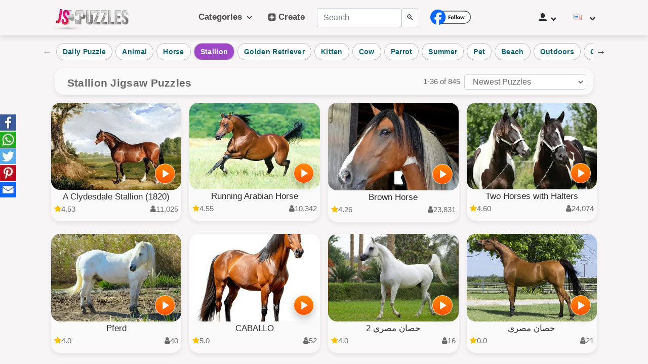

--- FILE ---
content_type: text/html; charset=UTF-8
request_url: https://www.jspuzzles.com/en/puzzles/animal/horse/stallion/
body_size: 86834
content:
<!DOCTYPE html><html lang="en" dir="ltr" xmlns="http://www.w3.org/1999/xhtml"> 
<head>
<meta http-equiv="Content-Type" content="text/html; charset=utf-8"/>
<meta http-equiv="Content-Language" content="en"/>
<meta name="keywords" content="Jigsaw puzzles"/>
<title>Stallion Jigsaw Puzzles Online | JSPuzzles.com</title>
<meta name="description" content="Free stallion themed puzzles to play online. Enjoy the best stallions, animals and horses puzzles from 9 to 255 pieces and more." />
<meta name="viewport" content="width=device-width, initial-scale=1"/>
<meta property="og:title" content="Stallion Jigsaw Puzzles Online | JSPuzzles.com" />
<meta property="og:url" content="https://www.jspuzzles.com/en/puzzles/animal/horse/stallion/" />
<meta property="og:image" content="https://www.jspuzzles.com/puzzlepic/pic6-puzzle-2457392.jpg" />
<meta property="og:site_name" content="JSPuzzles" />
<meta property="og:type" content="website" />
<meta property="og:description" content="Free stallion themed puzzles to play online. Enjoy the best stallions, animals and horses puzzles from 9 to 255 pieces and more." />
<meta name="twitter:image" content="https://www.jspuzzles.com/puzzlepic/pic6-puzzle-2457392.jpg" />
<meta name="twitter:card" content="summary_large_image">
<meta name="twitter:site" content="@jspuzzles">
<meta name="twitter:title" content="Stallion Jigsaw Puzzles Online | JSPuzzles.com">
<meta name="twitter:description" content="Free stallion themed puzzles to play online. Enjoy the best stallions, animals and horses puzzles from 9 to 255 pieces and more.">
<meta property="fb:admins" content="790409595" />
<link rel="preload" as="font" crossOrigin="anonymous" href="/fonts/icomoon/v3/jspuzzles.ttf"><link rel="preload" as="image" href="https://www.jspuzzles.com/fonts/mdbootstrap-flags/flags.webp"><script >
function gentempuser2024js(){const timestamp=Math.floor(Date.now()/1000);const random=Math.floor(Math.random()*(9999-1111+1))+1111;return `${timestamp}${random}`}
function getCookie2024(name){let cookieArr=document.cookie.split(";");for(let i=0;i<cookieArr.length;i++){let cookiePair=cookieArr[i].split("=");if(name===cookiePair[0].trim()){return decodeURIComponent(cookiePair[1])}}
return null}
function checkCookie2024(name){let cookieValue=getCookie2024(name);if(cookieValue!=null){return!0}else{return!1}}
function pageWidth2025(){return window.innerWidth!=null?window.innerWidth:document.body!=null?document.body.clientWidth:null}
function pageHeight2025(){return window.innerHeight!=null?window.innerHeight:document.documentElement!=null?document.documentElement.clientHeight:document.body.clientHeight}
if((pageWidth2025()>1150)&&(pageHeight2025()>630)){js_selectedscale=6;selectedscale=6}
if(!checkCookie2024("js_hiscoresss")||!checkCookie2024("js_hiscoresss25jun")){if(!checkCookie2024("js_hiscoresss25jun")){set_cookie2("js_hiscoresss",gentempuser2024js());set_cookie2("js_hiscoresss25jun",gentempuser2024js())}
if(!checkCookie2024("js_hiscoresss")){set_cookie2("js_hiscoresss",gentempuser2024js())}}
if(!checkCookie2024("js_selectedscale")){set_cookie2("js_selectedscale","6")}
if(checkCookie2024("js_selectedsize")){set_cookie2("js_selectedsize",getCookie2024("js_selectedsize"))}
if(checkCookie2024("js_competemode")){}else{set_cookie2("js_competemode","1")}
if(checkCookie2024("js_selectedsize")){js_selectedsize=getCookie2024("js_selectedsize")}
if(checkCookie2024("js_selectedscale")){js_selectedscale=getCookie2024("js_selectedscale")}
if(checkCookie2024("js_competemode")){js_competemode=getCookie2024("js_competemode")}else{js_competemode="1"}
selectedscale=js_selectedscale;competemode=js_competemode;if(checkCookie2024("js_islogin")){js_islogin=getCookie2024("js_islogin")}else{js_islogin="0"}
if(checkCookie2024("js_username")){js_username=getCookie2024("js_username")}else{js_username=""}
function set_cookie2(cookieName,cookieValue){var today=new Date();var expire=new Date();expire.setTime(today.getTime()+3600000*24*14);document.cookie=cookieName+"="+encodeURI(cookieValue)+";expires="+expire.toGMTString()+";domain=;path=/"}
</script>
	<script>
	function jsIsMobile() {
		return window.innerWidth < 700;
}
		function js_get_cookie(name) {
		    var nameEQ = name + "=";
		    var ca = document.cookie.split(';');
		    for(var i=0;i < ca.length;i++) {
		        var c = ca[i];
		        while (c.charAt(0)==' ') c = c.substring(1,c.length);
		        if (c.indexOf(nameEQ) == 0) return c.substring(nameEQ.length,c.length);
		    }
		    return null;
		}
		function js_set_cookie(name, value, days) {
    var expires = "";
    if (days) {
        var date = new Date();
        date.setTime(date.getTime() + (days*24*60*60*1000));
        expires = "; expires=" + date.toUTCString();
    }
    document.cookie = name + "=" + (value || "")  + expires + "; path=/";
}

		function update_lang(lang)
		{
			// alert('update_lang='+lang);
			js_set_cookie ("jsnavigation_lang", lang, 30);
			// alert(js_get_cookie("jsnavigation_lang"));
		}
	var jsnavigation_lang = js_get_cookie("jsnavigation_lang");
		if (navigator.language.startsWith('zh') && (!jsnavigation_lang))
	{
					// Get the current URL
			let currentUrl = window.location.href;

			// Check if the URL contains "/en/" and replace it with "/cn/"
			let updatedUrl = currentUrl.replace('/en/', '/cn/');

			// Navigate to the updated URL if it is different from the current URL
			if (currentUrl !== updatedUrl) {
			  window.location.href = updatedUrl;
			}

			}
		// console.log("js_competemode cookie 2="+js_get_cookie("js_competemode"));

</script>
<style>
:root{--blue:#006BE6;--indigo:#6610f2;--purple:#6f42c1;--pink:#e83e8c;--red:#D82737;--orange:#fd7e14;--yellow:#ffc107;--green:#1F8434;--teal:#20c997;--cyan:#17a2b8;--white:#fff;--gray:#6c757d;--gray-dark:#343a40;--primary:#006BE6;--secondary:#6c757d;--success:#1F8434;--info:#17a2b8;--warning:#ffc107;--danger:#D82737;--light:#f8f9fa;--dark:#343a40;--breakpoint-xs:0;--breakpoint-sm:576px;--breakpoint-md:768px;--breakpoint-lg:992px;--breakpoint-xl:1200px;--font-family-sans-serif:-apple-system,BlinkMacSystemFont,"Segoe UI",Roboto,"Helvetica Neue",Arial,"Noto Sans",sans-serif,"Apple Color Emoji","Segoe UI Emoji","Segoe UI Symbol","Noto Color Emoji";--font-family-monospace:SFMono-Regular,Menlo,Monaco,Consolas,"Liberation Mono","Courier New",monospace}*,::after,::before{box-sizing:border-box}html{font-family:sans-serif;line-height:1.15;-webkit-text-size-adjust:100%;-webkit-tap-highlight-color:transparent}footer,header,nav,section{display:block}body{margin:0;font-family:-apple-system,BlinkMacSystemFont,"Segoe UI",Roboto,"Helvetica Neue",Arial,"Noto Sans",sans-serif,"Apple Color Emoji","Segoe UI Emoji","Segoe UI Symbol","Noto Color Emoji";font-size:1rem;font-weight:400;line-height:1.5;color:#212529;text-align:left;background-color:#fff}h1,h2,h3,h4,h5,h6{margin-top:0}p,ul{margin-top:0;margin-bottom:1rem}b{font-weight:bolder}a{color:#006be6;text-decoration:underline;background-color:transparent}a:hover{color:#0056b3;text-decoration:underline}a:not([href]):not([tabindex]),a:not([href]):not([tabindex]):focus,a:not([href]):not([tabindex]):hover{color:inherit;text-decoration:none}a:not([href]):not([tabindex]):focus{outline:0}code{font-family:SFMono-Regular,Menlo,Monaco,Consolas,"Liberation Mono","Courier New",monospace}img{vertical-align:middle;border-style:none}table{border-collapse:collapse}th{text-align:inherit}button{border-radius:0;text-transform:none}button:focus{outline:dotted 1px;outline:-webkit-focus-ring-color auto 5px}button,input{margin:0;font-family:inherit;font-size:inherit;line-height:inherit;overflow:visible}[type=button],[type=reset],[type=submit],button{-webkit-appearance:button}[type=button]:not(:disabled),[type=reset]:not(:disabled),[type=submit]:not(:disabled),button:not(:disabled){cursor:pointer}[type=button]::-moz-focus-inner,[type=reset]::-moz-focus-inner,[type=submit]::-moz-focus-inner,button::-moz-focus-inner{padding:0;border-style:none}input[type=checkbox],input[type=radio]{box-sizing:border-box;padding:0}fieldset{min-width:0;padding:0;margin:0;border:0}::-webkit-file-upload-button{font:inherit;-webkit-appearance:button}.h1,.h2,.h3,.h4,.h5,.h6,h1,h2,h3,h4,h5,h6{margin-bottom:.5rem;font-weight:500;line-height:1.2}.h1,h1{font-size:2.5rem}.h2,h2{font-size:2rem}.h3,h3{font-size:1.75rem}.display-1{font-size:6rem;font-weight:300;line-height:1.2}.display-2{font-size:5.5rem;font-weight:300;line-height:1.2}.display-3{font-size:4.5rem;font-weight:300;line-height:1.2}.display-4{font-size:3.5rem;font-weight:300;line-height:1.2}hr{box-sizing:content-box;height:0;overflow:visible;margin-top:1rem;margin-bottom:1rem;border:0;border-top:1px solid rgba(0,0,0,.1)}.small,small{font-size:80%;font-weight:400}.img-fluid{max-width:100%;height:auto}code{font-size:87.5%;color:#e83e8c;word-break:break-word}a>code{color:inherit}.container{width:100%;padding-right:15px;padding-left:15px;margin-right:auto;margin-left:auto}@media (min-width:576px){.container{max-width:540px}}@media (min-width:768px){.container{max-width:720px}}@media (min-width:992px){.container{max-width:960px}}@media (min-width:1200px){.container{max-width:1140px}}.container-fluid{width:100%;padding-right:15px;padding-left:15px;margin-right:auto;margin-left:auto}.row{display:-ms-flexbox;display:flex;-ms-flex-wrap:wrap;flex-wrap:wrap;margin-right:-15px;margin-left:-15px}.no-gutters{margin-right:0;margin-left:0}.no-gutters>.col,.no-gutters>[class*=col-]{padding-right:0;padding-left:0}.col,.col-1,.col-10,.col-11,.col-12,.col-2,.col-3,.col-4,.col-5,.col-6,.col-7,.col-8,.col-9,.col-auto,.col-lg,.col-lg-1,.col-lg-10,.col-lg-11,.col-lg-12,.col-lg-2,.col-lg-3,.col-lg-4,.col-lg-5,.col-lg-6,.col-lg-7,.col-lg-8,.col-lg-9,.col-lg-auto,.col-md,.col-md-1,.col-md-10,.col-md-11,.col-md-12,.col-md-2,.col-md-3,.col-md-4,.col-md-5,.col-md-6,.col-md-7,.col-md-8,.col-md-9,.col-md-auto,.col-sm,.col-sm-1,.col-sm-10,.col-sm-11,.col-sm-12,.col-sm-2,.col-sm-3,.col-sm-4,.col-sm-5,.col-sm-6,.col-sm-7,.col-sm-8,.col-sm-9,.col-sm-auto,.col-xl,.col-xl-1,.col-xl-10,.col-xl-11,.col-xl-12,.col-xl-2,.col-xl-3,.col-xl-4,.col-xl-5,.col-xl-6,.col-xl-7,.col-xl-8,.col-xl-9,.col-xl-auto{position:relative;width:100%;padding-right:15px;padding-left:15px}.col{-ms-flex-preferred-size:0;flex-basis:0;-ms-flex-positive:1;flex-grow:1;max-width:100%}.col-auto{-ms-flex:0 0 auto;flex:0 0 auto;width:auto;max-width:100%}.col-1{-ms-flex:0 0 8.333333%;flex:0 0 8.333333%;max-width:8.333333%}.col-2{-ms-flex:0 0 16.666667%;flex:0 0 16.666667%;max-width:16.666667%}.col-3{-ms-flex:0 0 25%;flex:0 0 25%;max-width:25%}.col-4{-ms-flex:0 0 33.333333%;flex:0 0 33.333333%;max-width:33.333333%}.col-5{-ms-flex:0 0 41.666667%;flex:0 0 41.666667%;max-width:41.666667%}.col-6{-ms-flex:0 0 50%;flex:0 0 50%;max-width:50%}.col-7{-ms-flex:0 0 58.333333%;flex:0 0 58.333333%;max-width:58.333333%}.col-8{-ms-flex:0 0 66.666667%;flex:0 0 66.666667%;max-width:66.666667%}.col-9{-ms-flex:0 0 75%;flex:0 0 75%;max-width:75%}.col-10{-ms-flex:0 0 83.333333%;flex:0 0 83.333333%;max-width:83.333333%}.col-11{-ms-flex:0 0 91.666667%;flex:0 0 91.666667%;max-width:91.666667%}.col-12{-ms-flex:0 0 100%;flex:0 0 100%;max-width:100%}.offset-1{margin-left:8.333333%}.offset-2{margin-left:16.666667%}.offset-3{margin-left:25%}.offset-4{margin-left:33.333333%}.offset-5{margin-left:41.666667%}.offset-6{margin-left:50%}.offset-7{margin-left:58.333333%}.offset-8{margin-left:66.666667%}.offset-9{margin-left:75%}.offset-10{margin-left:83.333333%}.offset-11{margin-left:91.666667%}@media (min-width:576px){.col-sm-2{-ms-flex:0 0 16.666667%;flex:0 0 16.666667%;max-width:16.666667%}.col-sm-3{-ms-flex:0 0 25%;flex:0 0 25%;max-width:25%}.col-sm-4{-ms-flex:0 0 33.333333%;flex:0 0 33.333333%;max-width:33.333333%}.col-sm-6{-ms-flex:0 0 50%;flex:0 0 50%;max-width:50%}.col-sm-8{-ms-flex:0 0 66.666667%;flex:0 0 66.666667%;max-width:66.666667%}.col-sm-9{-ms-flex:0 0 75%;flex:0 0 75%;max-width:75%}.col-sm-12{-ms-flex:0 0 100%;flex:0 0 100%;max-width:100%}}@media (min-width:768px){.col-md-2{-ms-flex:0 0 16.666667%;flex:0 0 16.666667%;max-width:16.666667%}.col-md-4{-ms-flex:0 0 33.333333%;flex:0 0 33.333333%;max-width:33.333333%}.col-md-5{-ms-flex:0 0 41.666667%;flex:0 0 41.666667%;max-width:41.666667%}.col-md-6{-ms-flex:0 0 50%;flex:0 0 50%;max-width:50%}.col-md-8{-ms-flex:0 0 66.666667%;flex:0 0 66.666667%;max-width:66.666667%}.col-md-10{-ms-flex:0 0 83.333333%;flex:0 0 83.333333%;max-width:83.333333%}.col-md-12{-ms-flex:0 0 100%;flex:0 0 100%;max-width:100%}}@media (min-width:992px){.col-lg-1{-ms-flex:0 0 8.333333%;flex:0 0 8.333333%;max-width:8.333333%}.col-lg-2{-ms-flex:0 0 16.666667%;flex:0 0 16.666667%;max-width:16.666667%}.col-lg-4{-ms-flex:0 0 33.333333%;flex:0 0 33.333333%;max-width:33.333333%}.col-lg-5{-ms-flex:0 0 41.666667%;flex:0 0 41.666667%;max-width:41.666667%}.col-lg-6{-ms-flex:0 0 50%;flex:0 0 50%;max-width:50%}.col-lg-7{-ms-flex:0 0 58.333333%;flex:0 0 58.333333%;max-width:58.333333%}.col-lg-8{-ms-flex:0 0 66.666667%;flex:0 0 66.666667%;max-width:66.666667%}.col-lg-10{-ms-flex:0 0 83.333333%;flex:0 0 83.333333%;max-width:83.333333%}.col-lg-12{-ms-flex:0 0 100%;flex:0 0 100%;max-width:100%}}@media (min-width:1200px){.col-xl-2{-ms-flex:0 0 16.666667%;flex:0 0 16.666667%;max-width:16.666667%}.col-xl-3{-ms-flex:0 0 25%;flex:0 0 25%;max-width:25%}.col-xl-5{-ms-flex:0 0 41.666667%;flex:0 0 41.666667%;max-width:41.666667%}.col-xl-6{-ms-flex:0 0 50%;flex:0 0 50%;max-width:50%}.col-xl-7{-ms-flex:0 0 58.333333%;flex:0 0 58.333333%;max-width:58.333333%}.col-xl-8{-ms-flex:0 0 66.666667%;flex:0 0 66.666667%;max-width:66.666667%}.col-xl-12{-ms-flex:0 0 100%;flex:0 0 100%;max-width:100%}}.table{width:100%;margin-bottom:1rem;color:#212529}.table td,.table th{padding:.75rem;vertical-align:top;border-top:1px solid #dee2e6}.table thead th{vertical-align:bottom;border-bottom:2px solid #dee2e6}.table tbody+tbody{border-top:2px solid #dee2e6}.table-success,.table-success>td,.table-success>th{background-color:#c3e6cb}.table-success tbody+tbody,.table-success td,.table-success th,.table-success thead th{border-color:#8fd19e}.form-control{display:block;width:100%;height:calc(1.5em + .75rem + 2px);padding:.375rem .75rem;font-size:1rem;font-weight:400;line-height:1.5;color:#495057;background-color:#fff;background-clip:padding-box;border:1px solid #ced4da;border-radius:.25rem;transition:border-color .15s ease-in-out,box-shadow .15s ease-in-out}@media (prefers-reduced-motion:reduce){.form-control{transition:none}}.form-control::-ms-expand{background-color:transparent;border:0}.form-control:focus{color:#495057;background-color:#fff;border-color:#80bdff;outline:0;box-shadow:0 0 0 .2rem rgba(0,123,255,.25)}.form-control::-webkit-input-placeholder{color:#6c757d;opacity:1}.form-control::-moz-placeholder{color:#6c757d;opacity:1}.form-control:-ms-input-placeholder{color:#6c757d;opacity:1}.form-control::-ms-input-placeholder{color:#6c757d;opacity:1}.form-control::placeholder{color:#6c757d;opacity:1}.form-control:disabled,.form-control[readonly]{background-color:#e9ecef;opacity:1}.form-control-file,.form-control-range{display:block;width:100%}.form-control-lg{height:calc(1.5em + 1rem + 2px);padding:.5rem 1rem;font-size:1.25rem;line-height:1.5;border-radius:.3rem}.form-group{margin-bottom:1rem}.form-text{display:block;margin-top:.25rem}.form-row{display:-ms-flexbox;display:flex;-ms-flex-wrap:wrap;flex-wrap:wrap;margin-right:-5px;margin-left:-5px}.form-row>.col,.form-row>[class*=col-]{padding-right:5px;padding-left:5px}.form-inline{display:-ms-flexbox;display:flex;-ms-flex-flow:row wrap;flex-flow:row wrap;-ms-flex-align:center;align-items:center}@media (min-width:576px){.form-inline .form-group{display:-ms-flexbox;display:flex;-ms-flex:0 0 auto;flex:0 0 auto;-ms-flex-flow:row wrap;flex-flow:row wrap;-ms-flex-align:center;align-items:center;margin-bottom:0}.form-inline .form-control{display:inline-block;width:auto;vertical-align:middle}.form-inline .input-group{width:auto}}.btn{display:inline-block;font-weight:400;color:#212529;text-align:center;vertical-align:middle;-webkit-user-select:none;-moz-user-select:none;-ms-user-select:none;user-select:none;background-color:transparent;border:1px solid transparent;padding:.375rem .75rem;font-size:1rem;line-height:1.5;border-radius:.25rem;transition:color .15s ease-in-out,background-color .15s ease-in-out,border-color .15s ease-in-out,box-shadow .15s ease-in-out}.btn:hover{color:#212529;text-decoration:none}.btn.focus,.btn:focus{outline:0;box-shadow:0 0 0 .2rem rgba(0,123,255,.25)}.btn.disabled,.btn:disabled{opacity:.65}a.btn.disabled,fieldset:disabled a.btn{pointer-events:none}.btn-primary{color:#fff;background-color:#006be6;border-color:#006be6}.btn-primary:hover{color:#fff;background-color:#0069d9;border-color:#0062cc}.btn-primary.focus,.btn-primary:focus{box-shadow:0 0 0 .2rem rgba(38,143,255,.5)}.btn-primary.disabled,.btn-primary:disabled{color:#fff;background-color:#006be6;border-color:#006be6}.btn-primary:not(:disabled):not(.disabled).active,.btn-primary:not(:disabled):not(.disabled):active,.show>.btn-primary.dropdown-toggle{color:#fff;background-color:#0062cc;border-color:#005cbf}.btn-primary:not(:disabled):not(.disabled).active:focus,.btn-primary:not(:disabled):not(.disabled):active:focus,.show>.btn-primary.dropdown-toggle:focus{box-shadow:0 0 0 .2rem rgba(38,143,255,.5)}.btn-success{color:#fff;background-color:#1f8434;border-color:#1f8434}.btn-success:hover{color:#fff;background-color:#218838;border-color:#1e7e34}.btn-success.focus,.btn-success:focus{box-shadow:0 0 0 .2rem rgba(72,180,97,.5)}.btn-success.disabled,.btn-success:disabled{color:#fff;background-color:#1f8434;border-color:#1f8434}.btn-success:not(:disabled):not(.disabled).active,.btn-success:not(:disabled):not(.disabled):active,.show>.btn-success.dropdown-toggle{color:#fff;background-color:#1e7e34;border-color:#1c7430}.btn-success:not(:disabled):not(.disabled).active:focus,.btn-success:not(:disabled):not(.disabled):active:focus,.show>.btn-success.dropdown-toggle:focus{box-shadow:0 0 0 .2rem rgba(72,180,97,.5)}.btn-danger:not(:disabled):not(.disabled).active,.btn-danger:not(:disabled):not(.disabled):active,.show>.btn-danger.dropdown-toggle{color:#fff;background-color:#bd2130;border-color:#b21f2d}.btn-danger:not(:disabled):not(.disabled).active:focus,.btn-danger:not(:disabled):not(.disabled):active:focus,.show>.btn-danger.dropdown-toggle:focus{box-shadow:0 0 0 .2rem rgba(225,83,97,.5)}.btn-light:not(:disabled):not(.disabled).active,.btn-light:not(:disabled):not(.disabled):active,.show>.btn-light.dropdown-toggle{color:#212529;background-color:#dae0e5;border-color:#d3d9df}.btn-light:not(:disabled):not(.disabled).active:focus,.btn-light:not(:disabled):not(.disabled):active:focus,.show>.btn-light.dropdown-toggle:focus{box-shadow:0 0 0 .2rem rgba(216,217,219,.5)}.btn-dark:not(:disabled):not(.disabled).active,.btn-dark:not(:disabled):not(.disabled):active,.show>.btn-dark.dropdown-toggle{color:#fff;background-color:#1d2124;border-color:#171a1d}.btn-dark:not(:disabled):not(.disabled).active:focus,.btn-dark:not(:disabled):not(.disabled):active:focus,.show>.btn-dark.dropdown-toggle:focus{box-shadow:0 0 0 .2rem rgba(82,88,93,.5)}.btn-outline-primary{color:#006be6;border-color:#006be6}.btn-outline-primary:hover{color:#fff;background-color:#006be6;border-color:#006be6}.btn-outline-primary.focus,.btn-outline-primary:focus{box-shadow:0 0 0 .2rem rgba(0,123,255,.5)}.btn-outline-primary.disabled,.btn-outline-primary:disabled{color:#006be6;background-color:transparent}.btn-outline-primary:not(:disabled):not(.disabled).active,.btn-outline-primary:not(:disabled):not(.disabled):active,.show>.btn-outline-primary.dropdown-toggle{color:#fff;background-color:#006be6;border-color:#006be6}.btn-outline-primary:not(:disabled):not(.disabled).active:focus,.btn-outline-primary:not(:disabled):not(.disabled):active:focus,.show>.btn-outline-primary.dropdown-toggle:focus{box-shadow:0 0 0 .2rem rgba(0,123,255,.5)}.btn-outline-success{color:#1f8434;border-color:#1f8434}.btn-outline-success:hover{color:#fff;background-color:#1f8434;border-color:#1f8434}.btn-outline-success.focus,.btn-outline-success:focus{box-shadow:0 0 0 .2rem rgba(40,167,69,.5)}.btn-outline-success.disabled,.btn-outline-success:disabled{color:#1f8434;background-color:transparent}.btn-outline-success:not(:disabled):not(.disabled).active,.btn-outline-success:not(:disabled):not(.disabled):active,.show>.btn-outline-success.dropdown-toggle{color:#fff;background-color:#1f8434;border-color:#1f8434}.btn-outline-success:not(:disabled):not(.disabled).active:focus,.btn-outline-success:not(:disabled):not(.disabled):active:focus,.show>.btn-outline-success.dropdown-toggle:focus{box-shadow:0 0 0 .2rem rgba(40,167,69,.5)}.btn-outline-danger{color:#d82737;border-color:#d82737}.btn-outline-danger:hover{color:#fff;background-color:#d82737;border-color:#d82737}.btn-outline-danger.focus,.btn-outline-danger:focus{box-shadow:0 0 0 .2rem rgba(220,53,69,.5)}.btn-outline-danger.disabled,.btn-outline-danger:disabled{color:#d82737;background-color:transparent}.btn-outline-danger:not(:disabled):not(.disabled).active,.btn-outline-danger:not(:disabled):not(.disabled):active,.show>.btn-outline-danger.dropdown-toggle{color:#fff;background-color:#d82737;border-color:#d82737}.btn-outline-danger:not(:disabled):not(.disabled).active:focus,.btn-outline-danger:not(:disabled):not(.disabled):active:focus,.show>.btn-outline-danger.dropdown-toggle:focus{box-shadow:0 0 0 .2rem rgba(220,53,69,.5)}.btn-outline-light:not(:disabled):not(.disabled).active,.btn-outline-light:not(:disabled):not(.disabled):active,.show>.btn-outline-light.dropdown-toggle{color:#212529;background-color:#f8f9fa;border-color:#f8f9fa}.btn-outline-light:not(:disabled):not(.disabled).active:focus,.btn-outline-light:not(:disabled):not(.disabled):active:focus,.show>.btn-outline-light.dropdown-toggle:focus{box-shadow:0 0 0 .2rem rgba(248,249,250,.5)}.btn-outline-dark{color:#343a40;border-color:#343a40}.btn-outline-dark:hover{color:#fff;background-color:#343a40;border-color:#343a40}.btn-outline-dark.focus,.btn-outline-dark:focus{box-shadow:0 0 0 .2rem rgba(52,58,64,.5)}.btn-outline-dark.disabled,.btn-outline-dark:disabled{color:#343a40;background-color:transparent}.btn-outline-dark:not(:disabled):not(.disabled).active,.btn-outline-dark:not(:disabled):not(.disabled):active,.show>.btn-outline-dark.dropdown-toggle{color:#fff;background-color:#343a40;border-color:#343a40}.btn-outline-dark:not(:disabled):not(.disabled).active:focus,.btn-outline-dark:not(:disabled):not(.disabled):active:focus,.show>.btn-outline-dark.dropdown-toggle:focus{box-shadow:0 0 0 .2rem rgba(52,58,64,.5)}.btn-link{font-weight:400;color:#006be6;text-decoration:none}.btn-link:hover{color:#0056b3;text-decoration:underline}.btn-link.focus,.btn-link:focus{text-decoration:underline;box-shadow:none}.btn-link.disabled,.btn-link:disabled{color:#6c757d;pointer-events:none}.btn-group-lg>.btn,.btn-lg{padding:.5rem 1rem;font-size:1.25rem;line-height:1.5;border-radius:.3rem}.btn-group-sm>.btn,.btn-sm{padding:.25rem .5rem;font-size:20px;line-height:1.5;border-radius:.2rem}.btn-block{display:block;width:100%}.btn-block+.btn-block{margin-top:.5rem}input[type=button].btn-block,input[type=reset].btn-block,input[type=submit].btn-block{width:100%}.collapse:not(.show){display:none}.dropdown{position:relative}.dropdown-toggle{white-space:nowrap}.dropdown-toggle::after{display:inline-block;margin-left:.255em;vertical-align:.255em;content:"";border-top:.3em solid;border-right:.3em solid transparent;border-bottom:0;border-left:.3em solid transparent}.dropdown-toggle:empty::after{margin-left:0}.dropdown-menu{position:absolute;top:100%;left:0;z-index:1000;display:none;float:left;min-width:10rem;padding:.5rem 0;margin:.125rem 0 0;font-size:1rem;color:#212529;text-align:left;list-style:none;background-color:#fff;background-clip:padding-box;border:1px solid rgba(0,0,0,.15);border-radius:.25rem}.dropdown-menu-left{right:auto;left:0}.dropdown-menu-right{right:0;left:auto}.dropdown-item{display:block;width:100%;padding:.25rem 1.5rem;clear:both;font-weight:400;color:#212529;text-align:inherit;white-space:nowrap;background-color:transparent;border:0}.dropdown-item:focus,.dropdown-item:hover{color:#16181b;text-decoration:none;background-color:#f8f9fa}.dropdown-item.active,.dropdown-item:active{color:#fff;text-decoration:none;background-color:#006be6}.dropdown-item.disabled,.dropdown-item:disabled{color:#6c757d;pointer-events:none;background-color:transparent}.dropdown-menu.show{display:block}.dropdown-header{display:block;padding:.5rem 1.5rem;margin-bottom:0;font-size:20px;color:#6c757d;white-space:nowrap}.btn-group,.btn-group-vertical{position:relative;display:-ms-inline-flexbox;display:inline-flex;vertical-align:middle}.btn-group-vertical>.btn,.btn-group>.btn{position:relative;-ms-flex:1 1 auto;flex:1 1 auto}.btn-group-vertical>.btn.active,.btn-group-vertical>.btn:active,.btn-group-vertical>.btn:focus,.btn-group-vertical>.btn:hover,.btn-group>.btn.active,.btn-group>.btn:active,.btn-group>.btn:focus,.btn-group>.btn:hover{z-index:1}.btn-group>.btn-group:not(:first-child),.btn-group>.btn:not(:first-child){margin-left:-1px}.btn-group>.btn-group:not(:last-child)>.btn,.btn-group>.btn:not(:last-child):not(.dropdown-toggle){border-top-right-radius:0;border-bottom-right-radius:0}.btn-group>.btn-group:not(:first-child)>.btn,.btn-group>.btn:not(:first-child){border-top-left-radius:0;border-bottom-left-radius:0}.input-group{position:relative;display:-ms-flexbox;display:flex;-ms-flex-wrap:wrap;flex-wrap:wrap;-ms-flex-align:stretch;align-items:stretch;width:100%}.input-group>.custom-file,.input-group>.form-control{position:relative;-ms-flex:1 1 auto;flex:1 1 auto;width:1%;margin-bottom:0}.input-group>.custom-file+.custom-file,.input-group>.custom-file+.form-control,.input-group>.form-control+.custom-file,.input-group>.form-control+.form-control{margin-left:-1px}.input-group>.custom-file .custom-file-input:focus~.custom-file-label,.input-group>.form-control:focus{z-index:3}.input-group>.form-control:not(:last-child){border-top-right-radius:0;border-bottom-right-radius:0}.input-group>.form-control:not(:first-child){border-top-left-radius:0;border-bottom-left-radius:0}.input-group-lg>.form-control:not(textarea){height:calc(1.5em + 1rem + 2px)}.input-group-lg>.form-control,.input-group-lg>.input-group-append>.btn,.input-group-lg>.input-group-append>.input-group-text,.input-group-lg>.input-group-prepend>.btn,.input-group-lg>.input-group-prepend>.input-group-text{padding:.5rem 1rem;font-size:1.25rem;line-height:1.5;border-radius:.3rem}.custom-control-input:focus:not(:checked)~.custom-control-label::before{border-color:#80bdff}.custom-control-input:not(:disabled):active~.custom-control-label::before{color:#fff;background-color:#b3d7ff;border-color:#b3d7ff}.nav{display:-ms-flexbox;display:flex;-ms-flex-wrap:wrap;flex-wrap:wrap;padding-left:0;margin-bottom:0;list-style:none}.nav-link{display:block;padding:.5rem 1rem}.nav-link:focus,.nav-link:hover{text-decoration:none}.nav-link.disabled{color:#6c757d;pointer-events:none;cursor:default}.navbar{position:relative;display:-ms-flexbox;display:flex;-ms-flex-wrap:wrap;flex-wrap:wrap;-ms-flex-align:center;align-items:center;-ms-flex-pack:justify;justify-content:space-between;padding:.5rem 1rem}.navbar>.container,.navbar>.container-fluid{display:-ms-flexbox;display:flex;-ms-flex-wrap:wrap;flex-wrap:wrap;-ms-flex-align:center;align-items:center;-ms-flex-pack:justify;justify-content:space-between}.navbar-nav{display:-ms-flexbox;display:flex;-ms-flex-direction:column;flex-direction:column;padding-left:0;margin-bottom:0;list-style:none}.navbar-nav .nav-link{padding-right:0;padding-left:0}.navbar-nav .dropdown-menu{position:static;float:none}.navbar-collapse{-ms-flex-preferred-size:100%;flex-basis:100%;-ms-flex-positive:1;flex-grow:1;-ms-flex-align:center;align-items:center}.navbar-toggler{padding:.25rem .75rem;font-size:1.25rem;line-height:1;background-color:transparent;border:1px solid transparent;border-radius:.25rem}.navbar-toggler:focus,.navbar-toggler:hover{text-decoration:none}.navbar-toggler-icon{display:inline-block;width:1.5em;height:1.5em;vertical-align:middle;content:"";background:center center/100% 100% no-repeat}@media (max-width:767.98px){.navbar-expand-md>.container,.navbar-expand-md>.container-fluid{padding-right:0;padding-left:0}}@media (min-width:768px){.navbar-expand-md{-ms-flex-flow:row nowrap;flex-flow:row nowrap;-ms-flex-pack:start;justify-content:flex-start}.navbar-expand-md .navbar-nav{-ms-flex-direction:row;flex-direction:row}.navbar-expand-md .navbar-nav .dropdown-menu{position:absolute}.navbar-expand-md .navbar-nav .nav-link{padding-right:.5rem;padding-left:.5rem}.navbar-expand-md>.container,.navbar-expand-md>.container-fluid{-ms-flex-wrap:nowrap;flex-wrap:nowrap}.navbar-expand-md .navbar-collapse{display:-ms-flexbox!important;display:flex!important;-ms-flex-preferred-size:auto;flex-basis:auto}.navbar-expand-md .navbar-toggler{display:none}}.card{position:relative;display:-ms-flexbox;display:flex;-ms-flex-direction:column;flex-direction:column;min-width:0;word-wrap:break-word;background-color:#fff;background-clip:border-box;border:1px solid rgba(0,0,0,.125);border-radius:.25rem}.card>hr{margin-right:0;margin-left:0}.card>.list-group:first-child .list-group-item:first-child{border-top-left-radius:.25rem;border-top-right-radius:.25rem}.card>.list-group:last-child .list-group-item:last-child{border-bottom-right-radius:.25rem;border-bottom-left-radius:.25rem}.card-link:hover{text-decoration:none}.card-link+.card-link{margin-left:1.25rem}.card-group{display:-ms-flexbox;display:flex;-ms-flex-direction:column;flex-direction:column}.card-group>.card{margin-bottom:15px}@media (min-width:576px){.card-group{-ms-flex-flow:row wrap;flex-flow:row wrap}.card-group>.card{-ms-flex:1 0 0%;flex:1 0 0%;margin-bottom:0}.card-group>.card+.card{margin-left:0;border-left:0}.card-group>.card:not(:last-child){border-top-right-radius:0;border-bottom-right-radius:0}.card-group>.card:not(:first-child){border-top-left-radius:0;border-bottom-left-radius:0}}.breadcrumb{display:-ms-flexbox;display:flex;-ms-flex-wrap:wrap;flex-wrap:wrap;padding:.75rem 1rem;margin-bottom:1rem;list-style:none;background-color:#e9ecef;border-radius:.25rem}.breadcrumb-item+.breadcrumb-item{padding-left:.5rem}.breadcrumb-item+.breadcrumb-item::before{display:inline-block;padding-right:.5rem;color:#6c757d;content:"/"}.breadcrumb-item+.breadcrumb-item:hover::before{text-decoration:none}.breadcrumb-item.active{color:#6c757d}.pagination{display:-ms-flexbox;display:flex;padding-left:0;list-style:none;border-radius:.25rem}.page-link{position:relative;display:block;padding:.5rem .75rem;margin-left:-1px;line-height:1.25;color:#006be6;background-color:#fff;border:1px solid #dee2e6}.page-link:hover{z-index:2;color:#0056b3;text-decoration:none;background-color:#e9ecef;border-color:#dee2e6}.page-link:focus{z-index:2;outline:0;box-shadow:0 0 0 .2rem rgba(0,123,255,.25)}.page-item:first-child .page-link{margin-left:0;border-top-left-radius:.25rem;border-bottom-left-radius:.25rem}.page-item:last-child .page-link{border-top-right-radius:.25rem;border-bottom-right-radius:.25rem}.page-item.active .page-link{z-index:1;color:#fff;background-color:#006be6;border-color:#006be6}.page-item.disabled .page-link{color:#6c757d;pointer-events:none;cursor:auto;background-color:#fff;border-color:#dee2e6}.alert{position:relative;padding:.75rem 1.25rem;margin-bottom:1rem;border:1px solid transparent;border-radius:.25rem}.alert-link{font-weight:700}.alert-success{color:#155724;background-color:#d4edda;border-color:#c3e6cb}.alert-success hr{border-top-color:#b1dfbb}.alert-success .alert-link{color:#0b2e13}.alert-info{color:#0c5460;background-color:#d1ecf1;border-color:#bee5eb}.alert-info hr{border-top-color:#abdde5}.alert-info .alert-link{color:#062c33}.alert-warning{color:#856404;background-color:#fff3cd;border-color:#ffeeba}.alert-warning hr{border-top-color:#ffe8a1}.alert-warning .alert-link{color:#533f03}@-webkit-keyframes progress-bar-stripes{from{background-position:1rem 0}to{background-position:0 0}}@keyframes progress-bar-stripes{from{background-position:1rem 0}to{background-position:0 0}}.progress{display:-ms-flexbox;display:flex;height:1rem;overflow:hidden;font-size:.75rem;background-color:#e9ecef;border-radius:.25rem}.media{display:-ms-flexbox;display:flex;-ms-flex-align:start;align-items:flex-start}.media-body{-ms-flex:1;flex:1}.list-group{display:-ms-flexbox;display:flex;-ms-flex-direction:column;flex-direction:column;padding-left:0;margin-bottom:0}.list-group-item{position:relative;display:block;padding:.75rem 1.25rem;margin-bottom:-1px;background-color:#fff;border:1px solid rgba(0,0,0,.125)}.list-group-item:first-child{border-top-left-radius:.25rem;border-top-right-radius:.25rem}.list-group-item:last-child{margin-bottom:0;border-bottom-right-radius:.25rem;border-bottom-left-radius:.25rem}.list-group-item.disabled,.list-group-item:disabled{color:#6c757d;pointer-events:none;background-color:#fff}.list-group-item.active{z-index:2;color:#fff;background-color:#006be6;border-color:#006be6}.close{float:right;font-size:1.5rem;font-weight:700;line-height:1;color:#000;text-shadow:0 1px 0 #fff;opacity:.5}.close:hover{color:#000;text-decoration:none}.close:not(:disabled):not(.disabled):focus,.close:not(:disabled):not(.disabled):hover{opacity:.75}button.close{padding:0;background-color:transparent;border:0;-webkit-appearance:none;-moz-appearance:none;appearance:none}a.close.disabled{pointer-events:none}.toast{max-width:350px;overflow:hidden;font-size:20px;background-color:rgba(255,255,255,.85);background-clip:padding-box;border:1px solid rgba(0,0,0,.1);box-shadow:0 .25rem .75rem rgba(0,0,0,.1);-webkit-backdrop-filter:blur(10px);backdrop-filter:blur(10px);opacity:0;border-radius:.25rem}.toast:not(:last-child){margin-bottom:.75rem}.toast.showing{opacity:1}.toast.show{display:block;opacity:1}.toast.hide{display:none}.toast-body{padding:.75rem}.modal-open{overflow:hidden}.modal-open .modal{overflow-x:hidden;overflow-y:auto}.modal{position:fixed;top:0;left:0;z-index:1050;display:none;width:100%;height:100%;overflow:hidden;outline:0}.modal-dialog{position:relative;width:auto;margin:.5rem;pointer-events:none}.modal.fade .modal-dialog{transition:transform .3s ease-out;transition:transform .3s ease-out,-webkit-transform .3s ease-out;-webkit-transform:translate(0,-50px);transform:translate(0,-50px)}@media (prefers-reduced-motion:reduce){.btn,.modal.fade .modal-dialog{transition:none}}.modal.show .modal-dialog{-webkit-transform:none;transform:none}.modal-backdrop{position:fixed;top:0;left:0;z-index:1040;width:100vw;height:100vh;background-color:#000}.modal-backdrop.fade{opacity:0}.modal-backdrop.show{opacity:.5}.modal-title{margin-bottom:0;line-height:1.5}.modal-body{position:relative;-ms-flex:1 1 auto;flex:1 1 auto;padding:1rem}@media (min-width:576px){.modal-dialog{max-width:500px;margin:1.75rem auto}}.tooltip{position:absolute;z-index:1070;display:block;margin:0;font-family:-apple-system,BlinkMacSystemFont,"Segoe UI",Roboto,"Helvetica Neue",Arial,"Noto Sans",sans-serif,"Apple Color Emoji","Segoe UI Emoji","Segoe UI Symbol","Noto Color Emoji";font-style:normal;font-weight:400;line-height:1.5;text-align:left;text-align:start;text-decoration:none;text-shadow:none;text-transform:none;letter-spacing:normal;word-break:normal;word-spacing:normal;white-space:normal;line-break:auto;font-size:20px;word-wrap:break-word;opacity:0}.tooltip.show{opacity:.9}.tooltip .arrow{position:absolute;display:block;width:.8rem;height:.4rem}.tooltip .arrow::before{position:absolute;content:"";border-color:transparent;border-style:solid}.bs-tooltip-auto[x-placement^=top],.bs-tooltip-top{padding:.4rem 0}.bs-tooltip-auto[x-placement^=top] .arrow,.bs-tooltip-top .arrow{bottom:0}.bs-tooltip-auto[x-placement^=top] .arrow::before,.bs-tooltip-top .arrow::before{top:0;border-width:.4rem .4rem 0;border-top-color:#000}.bs-tooltip-auto[x-placement^=right],.bs-tooltip-right{padding:0 .4rem}.bs-tooltip-auto[x-placement^=right] .arrow,.bs-tooltip-right .arrow{left:0;width:.4rem;height:.8rem}.bs-tooltip-auto[x-placement^=right] .arrow::before,.bs-tooltip-right .arrow::before{right:0;border-width:.4rem .4rem .4rem 0;border-right-color:#000}.bs-tooltip-auto[x-placement^=bottom],.bs-tooltip-bottom{padding:.4rem 0}.bs-tooltip-auto[x-placement^=bottom] .arrow,.bs-tooltip-bottom .arrow{top:0}.bs-tooltip-auto[x-placement^=bottom] .arrow::before,.bs-tooltip-bottom .arrow::before{bottom:0;border-width:0 .4rem .4rem;border-bottom-color:#000}.bs-tooltip-auto[x-placement^=left],.bs-tooltip-left{padding:0 .4rem}.bs-tooltip-auto[x-placement^=left] .arrow,.bs-tooltip-left .arrow{right:0;width:.4rem;height:.8rem}.bs-tooltip-auto[x-placement^=left] .arrow::before,.bs-tooltip-left .arrow::before{left:0;border-width:.4rem 0 .4rem .4rem;border-left-color:#000}.tooltip-inner{max-width:200px;padding:.25rem .5rem;color:#fff;text-align:center;background-color:#000;border-radius:.25rem}.popover{position:absolute;top:0;left:0;z-index:1060;display:block;max-width:276px;font-family:-apple-system,BlinkMacSystemFont,"Segoe UI",Roboto,"Helvetica Neue",Arial,"Noto Sans",sans-serif,"Apple Color Emoji","Segoe UI Emoji","Segoe UI Symbol","Noto Color Emoji";font-style:normal;font-weight:400;line-height:1.5;text-align:left;text-align:start;text-decoration:none;text-shadow:none;text-transform:none;letter-spacing:normal;word-break:normal;word-spacing:normal;white-space:normal;line-break:auto;font-size:20px;word-wrap:break-word;background-color:#fff;background-clip:padding-box;border:1px solid rgba(0,0,0,.2);border-radius:.3rem}.popover .arrow{position:absolute;display:block;width:1rem;height:.5rem;margin:0 .3rem}.popover .arrow::after,.popover .arrow::before{position:absolute;display:block;content:"";border-color:transparent;border-style:solid}.bs-popover-auto[x-placement^=top],.bs-popover-top{margin-bottom:.5rem}.bs-popover-auto[x-placement^=top]>.arrow,.bs-popover-top>.arrow{bottom:calc((.5rem + 1px) * -1)}.bs-popover-auto[x-placement^=top]>.arrow::before,.bs-popover-top>.arrow::before{bottom:0;border-width:.5rem .5rem 0;border-top-color:rgba(0,0,0,.25)}.bs-popover-auto[x-placement^=top]>.arrow::after,.bs-popover-top>.arrow::after{bottom:1px;border-width:.5rem .5rem 0;border-top-color:#fff}.bs-popover-auto[x-placement^=right],.bs-popover-right{margin-left:.5rem}.bs-popover-auto[x-placement^=right]>.arrow,.bs-popover-right>.arrow{left:calc((.5rem + 1px) * -1);width:.5rem;height:1rem;margin:.3rem 0}.bs-popover-auto[x-placement^=right]>.arrow::before,.bs-popover-right>.arrow::before{left:0;border-width:.5rem .5rem .5rem 0;border-right-color:rgba(0,0,0,.25)}.bs-popover-auto[x-placement^=right]>.arrow::after,.bs-popover-right>.arrow::after{left:1px;border-width:.5rem .5rem .5rem 0;border-right-color:#fff}.bs-popover-auto[x-placement^=bottom],.bs-popover-bottom{margin-top:.5rem}.bs-popover-auto[x-placement^=bottom]>.arrow,.bs-popover-bottom>.arrow{top:calc((.5rem + 1px) * -1)}.bs-popover-auto[x-placement^=bottom]>.arrow::before,.bs-popover-bottom>.arrow::before{top:0;border-width:0 .5rem .5rem;border-bottom-color:rgba(0,0,0,.25)}.bs-popover-auto[x-placement^=bottom]>.arrow::after,.bs-popover-bottom>.arrow::after{top:1px;border-width:0 .5rem .5rem;border-bottom-color:#fff}.bs-popover-auto[x-placement^=bottom] .popover-header::before,.bs-popover-bottom .popover-header::before{position:absolute;top:0;left:50%;display:block;width:1rem;margin-left:-.5rem;content:"";border-bottom:1px solid #f7f7f7}.bs-popover-auto[x-placement^=left],.bs-popover-left{margin-right:.5rem}.bs-popover-auto[x-placement^=left]>.arrow,.bs-popover-left>.arrow{right:calc((.5rem + 1px) * -1);width:.5rem;height:1rem;margin:.3rem 0}.bs-popover-auto[x-placement^=left]>.arrow::before,.bs-popover-left>.arrow::before{right:0;border-width:.5rem 0 .5rem .5rem;border-left-color:rgba(0,0,0,.25)}.bs-popover-auto[x-placement^=left]>.arrow::after,.bs-popover-left>.arrow::after{right:1px;border-width:.5rem 0 .5rem .5rem;border-left-color:#fff}.popover-header{padding:.5rem .75rem;margin-bottom:0;font-size:1rem;background-color:#f7f7f7;border-bottom:1px solid #ebebeb;border-top-left-radius:calc(.3rem - 1px);border-top-right-radius:calc(.3rem - 1px)}.popover-header:empty{display:none}.popover-body{padding:.5rem .75rem;color:#212529}.carousel{position:relative}.carousel.pointer-event{-ms-touch-action:pan-y;touch-action:pan-y}.carousel-item{position:relative;display:none;float:left;width:100%;margin-right:-100%;-webkit-backface-visibility:hidden;backface-visibility:hidden;transition:transform .6s ease-in-out;transition:transform .6s ease-in-out,-webkit-transform .6s ease-in-out}.carousel-item-next,.carousel-item-prev,.carousel-item.active{display:block}.active.carousel-item-right,.carousel-item-next:not(.carousel-item-left){-webkit-transform:translateX(100%);transform:translateX(100%)}.active.carousel-item-left,.carousel-item-prev:not(.carousel-item-right){-webkit-transform:translateX(-100%);transform:translateX(-100%)}.carousel-fade .carousel-item{opacity:0;transition-property:opacity;-webkit-transform:none;transform:none}.carousel-fade .carousel-item-next.carousel-item-left,.carousel-fade .carousel-item-prev.carousel-item-right,.carousel-fade .carousel-item.active{z-index:1;opacity:1}.carousel-fade .active.carousel-item-left,.carousel-fade .active.carousel-item-right{z-index:0;opacity:0;transition:opacity 0s .6s}.carousel-indicators{position:absolute;right:0;bottom:0;left:0;z-index:15;display:-ms-flexbox;display:flex;-ms-flex-pack:center;justify-content:center;padding-left:0;margin-right:15%;margin-left:15%;list-style:none}.carousel-indicators li{box-sizing:content-box;-ms-flex:0 1 auto;flex:0 1 auto;width:30px;height:3px;margin-right:3px;margin-left:3px;text-indent:-999px;cursor:pointer;background-color:#fff;background-clip:padding-box;border-top:10px solid transparent;border-bottom:10px solid transparent;opacity:.5;transition:opacity .6s}@media (prefers-reduced-motion:reduce){.carousel-fade .active.carousel-item-left,.carousel-fade .active.carousel-item-right,.carousel-indicators li,.carousel-item{transition:none}}.carousel-indicators .active{opacity:1}@-webkit-keyframes spinner-border{to{-webkit-transform:rotate(360deg);transform:rotate(360deg)}}@keyframes spinner-border{to{-webkit-transform:rotate(360deg);transform:rotate(360deg)}}@-webkit-keyframes spinner-grow{0%{-webkit-transform:scale(0);transform:scale(0)}50%{opacity:1}}@keyframes spinner-grow{0%{-webkit-transform:scale(0);transform:scale(0)}50%{opacity:1}}.bg-success{background-color:#1f8434!important}a.bg-success:focus,a.bg-success:hover,button.bg-success:focus,button.bg-success:hover{background-color:#1e7e34!important}.border{border:1px solid #dee2e6!important}.border-top{border-top:1px solid #dee2e6!important}.border-right{border-right:1px solid #dee2e6!important}.border-left{border-left:1px solid #dee2e6!important}.border-0{border:0!important}.border-top-0{border-top:0!important}.border-right-0{border-right:0!important}.border-left-0{border-left:0!important}.border-success{border-color:#1f8434!important}.d-none{display:none!important}.d-block{display:block!important}.d-flex{display:-ms-flexbox!important;display:flex!important}@media (min-width:768px){.d-md-block{display:block!important}}.justify-content-center{-ms-flex-pack:center!important;justify-content:center!important}.justify-content-between{-ms-flex-pack:justify!important;justify-content:space-between!important}.align-items-center{-ms-flex-align:center!important;align-items:center!important}.float-left{float:left!important}.float-right{float:right!important}.float-none{float:none!important}.overflow-auto{overflow:auto!important}.overflow-hidden{overflow:hidden!important}.position-static{position:static!important}.position-relative{position:relative!important}.position-absolute{position:absolute!important}.position-fixed{position:fixed!important}.fixed-top{position:fixed;top:0;right:0;left:0;z-index:1030}.fixed-bottom{position:fixed;right:0;bottom:0;left:0;z-index:1030}@supports ((position:-webkit-sticky) or (position:sticky)){.sticky-top{position:-webkit-sticky;position:sticky;top:0;z-index:1020}}.sr-only{position:absolute;width:1px;height:1px;padding:0;overflow:hidden;clip:rect(0,0,0,0);white-space:nowrap;border:0}.shadow-none{box-shadow:none!important}.w-25{width:25%!important}.w-50{width:50%!important}.w-75{width:75%!important}.w-100{width:100%!important}.w-auto{width:auto!important}.h-25{height:25%!important}.h-50{height:50%!important}.h-75{height:75%!important}.h-100{height:100%!important}.h-auto{height:auto!important}.mw-100{max-width:100%!important}.m-0{margin:0!important}.mt-0,.my-0{margin-top:0!important}.mr-0,.mx-0{margin-right:0!important}.mb-0,.my-0{margin-bottom:0!important}.ml-0,.mx-0{margin-left:0!important}.m-1{margin:.25rem!important}.mr-1,.mx-1{margin-right:.25rem!important}.mb-1,.my-1{margin-bottom:.25rem!important}.ml-1,.mx-1{margin-left:.25rem!important}.m-2{margin:.5rem!important}.mt-2,.my-2{margin-top:.5rem!important}.mr-2,.mx-2{margin-right:.5rem!important}.mb-2,.my-2{margin-bottom:.5rem!important}.ml-2,.mx-2{margin-left:.5rem!important}.m-3{margin:1rem!important}.mt-3,.my-3{margin-top:1rem!important}.mr-3,.mx-3{margin-right:1rem!important}.mb-3,.my-3{margin-bottom:1rem!important}.ml-3,.mx-3{margin-left:1rem!important}.m-4{margin:1.5rem!important}.mt-4,.my-4{margin-top:1.5rem!important}.mr-4,.mx-4{margin-right:1.5rem!important}.mb-4,.my-4{margin-bottom:1.5rem!important}.ml-4,.mx-4{margin-left:1.5rem!important}.m-5{margin:3rem!important}.mt-5,.my-5{margin-top:3rem!important}.mr-5,.mx-5{margin-right:3rem!important}.ml-5,.mx-5{margin-left:3rem!important}.p-0{padding:0!important}.pt-0,.py-0{padding-top:0!important}.pr-0,.px-0{padding-right:0!important}.pb-0,.py-0{padding-bottom:0!important}.pl-0,.px-0{padding-left:0!important}.p-1{padding:.25rem!important}.pt-1,.py-1{padding-top:.25rem!important}.pr-1,.px-1{padding-right:.25rem!important}.pl-1,.px-1{padding-left:.25rem!important}.p-2{padding:.5rem!important}.pt-2,.py-2{padding-top:.5rem!important}.pr-2,.px-2{padding-right:.5rem!important}.pb-2,.py-2{padding-bottom:.5rem!important}.pl-2,.px-2{padding-left:.5rem!important}.p-3{padding:1rem!important}.pt-3,.py-3{padding-top:1rem!important}.pr-3,.px-3{padding-right:1rem!important}.pl-3,.px-3{padding-left:1rem!important}.p-4{padding:1.5rem!important}.pt-4,.py-4{padding-top:1.5rem!important}.pr-4,.px-4{padding-right:1.5rem!important}.pl-4,.px-4{padding-left:1.5rem!important}.p-5{padding:3rem!important}.pt-5,.py-5{padding-top:3rem!important}.pr-5,.px-5{padding-right:3rem!important}.pl-5,.px-5{padding-left:3rem!important}.m-auto{margin:auto!important}.mr-auto,.mx-auto{margin-right:auto!important}.ml-auto,.mx-auto{margin-left:auto!important}@media (min-width:576px){.d-sm-block{display:block!important}.mb-sm-0,.my-sm-0{margin-bottom:0!important}}@media (min-width:992px){.d-lg-none{display:none!important}.d-lg-block{display:block!important}.m-lg-0{margin:0!important}.mr-lg-0,.mx-lg-0{margin-right:0!important}.ml-lg-0,.mx-lg-0{margin-left:0!important}.m-lg-1{margin:.25rem!important}.mr-lg-1,.mx-lg-1{margin-right:.25rem!important}.ml-lg-1,.mx-lg-1{margin-left:.25rem!important}.m-lg-2{margin:.5rem!important}.mr-lg-2,.mx-lg-2{margin-right:.5rem!important}.ml-lg-2,.mx-lg-2{margin-left:.5rem!important}.m-lg-3{margin:1rem!important}.mt-lg-3,.my-lg-3{margin-top:1rem!important}.mr-lg-3,.mx-lg-3{margin-right:1rem!important}.ml-lg-3,.mx-lg-3{margin-left:1rem!important}.m-lg-4{margin:1.5rem!important}.mr-lg-4,.mx-lg-4{margin-right:1.5rem!important}.ml-lg-4,.mx-lg-4{margin-left:1.5rem!important}.m-lg-5{margin:3rem!important}.mr-lg-5,.mx-lg-5{margin-right:3rem!important}.ml-lg-5,.mx-lg-5{margin-left:3rem!important}.p-lg-0{padding:0!important}.pt-lg-0,.py-lg-0{padding-top:0!important}.pr-lg-0,.px-lg-0{padding-right:0!important}.pb-lg-0,.py-lg-0{padding-bottom:0!important}.pl-lg-0,.px-lg-0{padding-left:0!important}.p-lg-1{padding:.25rem!important}.pr-lg-1,.px-lg-1{padding-right:.25rem!important}.pl-lg-1,.px-lg-1{padding-left:.25rem!important}.p-lg-2{padding:.5rem!important}.pr-lg-2,.px-lg-2{padding-right:.5rem!important}.pl-lg-2,.px-lg-2{padding-left:.5rem!important}.p-lg-3{padding:1rem!important}.pr-lg-3,.px-lg-3{padding-right:1rem!important}.pl-lg-3,.px-lg-3{padding-left:1rem!important}.p-lg-4{padding:1.5rem!important}.pr-lg-4,.px-lg-4{padding-right:1.5rem!important}.pl-lg-4,.px-lg-4{padding-left:1.5rem!important}.p-lg-5{padding:3rem!important}.pr-lg-5,.px-lg-5{padding-right:3rem!important}.pl-lg-5,.px-lg-5{padding-left:3rem!important}.m-lg-auto{margin:auto!important}.mr-lg-auto,.mx-lg-auto{margin-right:auto!important}.ml-lg-auto,.mx-lg-auto{margin-left:auto!important}}.text-left{text-align:left!important}.text-right{text-align:right!important}.text-center{text-align:center!important}.font-weight-bolder{font-weight:bolder!important}.text-success{color:#1f8434!important}a.text-success:focus,a.text-success:hover{color:#19692c!important}.text-dark{color:#343a40!important}a.text-dark:focus,a.text-dark:hover{color:#121416!important}.text-body{color:#212529!important}.text-hide{font:0/0 a;color:transparent;text-shadow:none;background-color:transparent;border:0}.text-reset{color:inherit!important}.visible{visibility:visible!important}@media print{*,::after,::before{text-shadow:none!important;box-shadow:none!important}a:not(.btn){text-decoration:underline}thead{display:table-header-group}img,tr{page-break-inside:avoid}h2,h3,p{orphans:3;widows:3}h2,h3{page-break-after:avoid}@page{size:a3}.container,body{min-width:992px!important}.navbar{display:none}.table{border-collapse:collapse!important}.table td,.table th{background-color:#fff!important}}@media screen and (min-width:770px){.popupimagepreview{width:390px}}@media screen and (max-width:770px){.popupimagepreview{height:auto}}@media screen and (max-width:1000px){#cutlinks,#sizelinks{width:90%}#cutlinks{padding-left:30px;padding-right:30px;padding-top:20px}}@media screen and (min-width:1000px){#cutlinks{width:50%;padding-top:20px}#sizelinks{width:60%}}.btn-outline-info{color:#ff8c00;border-color:#ff8c00}.btn-outline-info:hover{color:#fff;background-color:#ff8c00;border-color:#ff8c00}.btn-warning:hover{color:#fff;background-color:#5a6268;border-color:#789}.btn-warning{color:#000;background-color:#dcd9d9;border-color:#789}.btn-info{color:#fff;background-color:#17a2b8;border-color:#17a2b8}.btn-info:hover{color:#fff;background-color:#138496;border-color:#117a8b}.shadow-box{background-color:#f0f0f0;box-shadow:4px 4px 10px rgba(0,0,0,.2)}
.pb-4{padding-bottom:1.5rem!important}
.pb-3{padding-bottom:1rem!important}
.pb-3{padding-bottom:0.5rem!important}
</style>
	<style>
body,h1,h2{font-family:sans-serif}.hpointer,.indexgalbutton:hover,.indexgalbuttonmoble:hover,.indexlogindiv,.indexpic,.wincompetespan,.wincutnotsel,.winscalenotsel,.winscalesel{cursor:pointer}body,h2{margin:0}.htablefixed,.winhiscoretab{table-layout:fixed}body{background-image:url(https://www.jspuzzles.com/artwork/background-min.png);background-repeat:repeat-x;padding:0;position:relative;top:0;background-color:#fff;font-style:normal;font-size:16px;line-height:20px}h1,h2{font-size:18px}.nouserselect{-webkit-user-select:none;-khtml-user-select:none;-moz-user-select:none;-o-user-select:none;user-select:none}.maintab{width:980px}.flagimg{width:25px;height:13px;border:0}.flagimgmobike{width:40px;border:0}.indexdailybox{width:306px;height:208px;text-align:center;background-color:#f7f5f6;border:5px solid #f1eff0}.indexdailylefttd{width:50px;height:208px;vertical-align:middle}.indexdailycentertd{width:206px;height:193px;vertical-align:middle;padding-top:15px}.hwidth50,.indexdailyrighttd{width:50px}.indexdailynav{width:19px;height:21px;border:0}.indexdailydesctd{width:651px;height:260px;background-color:#f7f5f6;border:5px solid #f1eff0;vertical-align:top;padding-top:28px;padding-left:45px;padding-right:25px}.indexpic{width:98px;height:74px;border:2px solid #6d6a6c}.indexpic:hover{border:2px solid #dc1e2d}.indexslideshowpic{border:1px solid #6d6a6c}.gallerypic:hover,.indexslideshowpic:hover{border:1px solid #dc1e2d}.indeximgtd{width:109px;height:86px;text-align:center}.index2linkdiv{display:inline;height:53px;position:relative;top:-5px}.indexgalbutton,.indexgalbuttonmobile{height:35px;text-align:center;padding-top:7px}.indexlogindiv{width:105px;height:24px;text-align:center;padding-top:3px;color:#4f4f4f;font-size:16px}.indexgalbutton{background:url(https://www.jspuzzles.com/artwork/homegallerybutton1.jpg) no-repeat;width:143px}a.feat:link,a.feat:visited,a.galnavlink:link,a.galnavlink:visited{color:#4f4f4f;font-size:16px;font-weight:700;text-decoration:none}a.clearsearch:hover,a.feat:hover,a.galnavlink:hover,a.indexgallink:hover,a.indexgallinkmobile:hover,a.indexloginlink:hover,a.puzzleoptionslink:hover{color:#dc1e2d;font-size:16px;text-decoration:none}a.toplink:link,a.toplink:visited{color:#4f4f4f;font-weight:400;text-decoration:underline}a.toplink:hover{color:#dc1e2d;text-decoration:underline}.puzzlepiece35x26{width:35px;height:26px}.puzzlepiece25x18{width:25px;height:18px}.puzzlepiece28{width:28px}.indexmenutd{width:35px;height:26px;vertical-align:middle}a.bigboxlink:link,a.bigboxlink:visited{color:#dc1e2d;font-weight:400;text-decoration:none}a.bigboxlink:hover{color:#4f4f4f;text-decoration:none}a.indexgallink:link,a.indexgallink:visited,a.indexloginlink:link,a.indexloginlink:visited,a.puzzleoptionslink:link,a.puzzleoptionslink:visited{color:#4f4f4f;font-size:16px;font-weight:400;text-decoration:none}a.indexgallinkit:link,a.indexgallinkit:visited{color:#4f4f4f;font-size:14px;font-weight:400;text-decoration:none}a.galviewalbum:hover,a.indexfootlink2:hover,a.indexfootlink:hover,a.indexgallinkit:hover{color:#dc1e2d;font-size:14px;text-decoration:none}a.indexgallinkmobile:link,a.indexgallinkmobile:visited{color:#dc1e2d;font-size:16px;font-weight:700;text-decoration:none}.indexgaltdar{width:15px;height:27px;vertical-align:middle}.indexgaltdltr,.indexgaltdrtl{width:150px;height:27px;vertical-align:middle}.htextalignleft,.indexgaltdltr,.uploaddonetdltr{text-align:left}.htextalignright,.indexgaltdrtl,.uploaddonertl{text-align:right}.indexarrow{width:7px;height:10px}.morepuztdltr,.morepuztdrtl{width:250px;vertical-align:middle}.morepuztdltr{height:27px;text-align:left}.morepuztdrtl{height:26px;text-align:right}.indexfooterdiv,.indexfooterdivmobile{width:100%;color:#6d6a6c}a.indexfootlink:link,a.indexfootlink:visited{color:#4f4f4f;font-size:14px;font-weight:700;text-decoration:none}a.galviewalbum:link,a.galviewalbum:visited,a.indexfootlink2:link,a.indexfootlink2:visited{color:#6d6a6c;font-size:14px;font-weight:700;text-decoration:none}a.indexfootlink2mobile:link,a.indexfootlink2mobile:visited{color:#6d6a6c;font-size:18px;font-weight:700;text-decoration:none}a.indexfootlink2mobile:hover{color:#dc1e2d;font-size:18px;text-decoration:none}.indexfooterdivmobile{line-height:27px}.footerdiv{color:#6d6a6c}a.winplaylink:link,a.winplaylink:visited{color:#dc1e2d;font-size:22px;font-weight:400;text-decoration:none}a.winplaylink:hover{color:#dc1e2d;font-size:22px;text-decoration:none}a.winplayoldlink:link,a.winplayoldlink:visited{color:#dc1e2d;font-size:14px;font-weight:400;text-decoration:none}a.winplayoldlink:hover{color:#4f4f4f;font-size:14px;text-decoration:none}.wincompetespan{color:#dc1e2d;font-size:14px;font-weight:400;text-decoration:none}.spanscalediv,.wincompetespan:hover{color:#4f4f4f}.winhiscoretab{width:395px;font-size:15px}.winnotsel,.winsel{width:86px;cursor:pointer}.winhiscoretitle{background-color:#b9b7b8;color:#454344;height:22px}.winhiscoretd1{background-color:#dcdadb;color:#555;height:22px}.winhiscoretd2{background-color:#e8e6e7;color:#555;height:22px}.winhiscoretd1h{background-color:#dcdadb;color:#dc1e2d;height:22px}.winhiscoretd2h{background-color:#e8e6e7;color:#dc1e2d;height:22px}.winnotsel{background-color:#e8e6e7;color:#454344}.wincutnotsel{border:2px solid #b9b7b8}.winscalesel{background-color:#e35335;color:#fff}.winscalenotsel{background-color:#e8e6e7;color:#454344}.puzzleloading{font-size:22px;text-align:center;vertical-align:top;color:#000;display:none}.puzzlemenutext,.puzzlemenutext:hover{font-size:14px;cursor:pointer;font-weight:400}.alignmiddle,.hindextd3,.hindextd5,.puzzlemenutd,.puzzlemenutd2{vertical-align:middle}.hdisplayinline,.hideonmobile,.hindexh1,.mobilehide-img{display:inline}.spanscalediv:hover{color:#4f4f3f;cursor:pointer}.puzzletable{border-bottom:1px solid #848484;border-left:1px solid #848484;border-right:1px solid #848484;border-top:1px solid #848484;background-color:#fff}.puzzleicontd{width:36px;text-align:center}.puzzleiconimg{width:36px;height:33px;border:0;cursor:pointer}.puzzleiconimgMobile{width:65px;height:60px;border:0;cursor:pointer;display:inline}.puzzlemenutd2{padding-left:3px}.puzzlemenutext{text-align:left;color:#fff}.puzzlemenutext:hover{text-align:left;color:#f9dde6}.puzzlemenutextMobile,.puzzlemenutextMobile:hover{text-align:left;font-size:16px;font-weight:400;cursor:pointer}.puzzlemenutextMobile{color:#000}.puzzlemenutextMobile:hover{color:#f9dde6}.puzzletimetd{text-align:center;font-size:14px;color:#fff;padding-top:8px}.optdigits,.optdigitsMobile{font-size:22px;font-weight:700}.puzhidiv,.puzhidiv:hover{height:32px;background-color:#ddd9da;text-align:center}.optdigits{text-align:center;color:#fff}.optdigitsMobile{text-align:center;color:#000}.galnavbar,.hfont18,.puzh1,.puzhidiv{font-size:18px}.puzzlechangecoltd{width:10px;line-height:10px;border:1px solid #fff;cursor:pointer}.puzzlechangecoltdMobile{width:30px;line-height:30px;border:1px solid #000;cursor:pointer}.puzhidiv{border:2px solid #d6d2d3}.puzhidiv:hover{border:2px solid #000;cursor:pointer}.galnavtd,.puzoptspan{font-size:16px;cursor:pointer}.hindexspan3,.puzoptspan:hover{color:#dc1e2d;font-size:16px;cursor:pointer}.puzopttd{padding-left:10px;padding-right:10px}.puzoptbut{font-size:16px;margin:2px}.puzzleboxtd,.puzzleboxtd2,.puzzleboxtd3,.puzzleboxtd4{border:1px solid #848484;line-height:20px;background-color:#f4f2f3;vertical-align:top;padding-left:15px;padding-right:15px;font-size:15px}.puzzleboxtd{width:392px;height:140px}.puzzleboxtd3{width:392px;height:130px}.puzzleboxtd2{height:150px}.puzzleboxtd4{width:760px;height:35px}.galarrowtd,.galseltd{background-color:#f3eff0}.puzzleoptionsspanlink{color:#4f4f4f;font-size:16px;cursor:pointer}.puzzleoptionsspanlink:hover,.winclosebutton:hover{color:#dc1e2d}.loadtab{border-top:1px solid #000;text-align:center}.galnavtddis,.hiscorebut,.norminput{font-size:16px}a.gallink:link,a.gallink:visited{color:#878787;font-size:16px;font-weight:400;text-decoration:none}a.gallink:hover,a.gallinksel:hover,a.gallinksel:link,a.gallinksel:visited{color:#dc1e2d;text-decoration:none;font-size:16px}a.gallinksel:link,a.gallinksel:visited{font-weight:400}a.clearsearch:link,a.clearsearch:visited{color:#878787;font-size:16px;font-weight:400;text-decoration:underline}a.galuserlink:link,a.galuserlink:visited{color:#4f4f4f;font-size:15px;font-weight:400;text-decoration:underline}a.galuserlink:hover{color:#dc1e2d;font-size:15px;text-decoration:none}.galnavtd,.galnavtddis{width:34px;height:24px;font-weight:700;text-align:center;vertical-align:middle}.galnavbutton{border:0}.galarrowtd{width:25px;text-align:center}.galseltd{width:270px}.galadbox,.galtopseltd{text-align:center;background-color:#f7f5f6}.galarrowimg{border:0;width:11px;height:23px}.galspacetd{line-height:2px;height:2px}.galspaceimg{height:2px}.galtopseltd{padding-left:20px;padding-right:20px}.galadbox{width:980px;height:108px;vertical-align:middle;border:5px solid #f1eff0}.galalbumbox,.galuserbox{width:700px;text-align:center;vertical-align:middle;border:2px solid #f1eff0;font-size:14px;background-color:#f7f5f6;color:#4f4f4f}.galalbumbox{height:104px}.galuserbox{height:114px}.galbox{border:5px solid #f1eff0;background-color:#f7f5f6}.playbutton,.playbuttonmobile{border:1px solid #fff;cursor:pointer}.uploaddonetdar{width:20px;height:20px;vertical-align:middle}.uploaddonertl,.uploaddonetdltr{width:150px;height:20px;vertical-align:middle}.playbutton,.playbutton:hover,.playbuttonmobile,.playbuttonmobile:hover{height:34px;padding-top:8px;margin-left:auto;margin-right:auto}.spanbutton{cursor:pointer;color:#4f4f4f}.spanbutton:hover{cursor:pointer;color:#dc1e2d}.playbutton{width:402px}.playbutton:hover{width:402px;cursor:pointer;border:1px solid #848484}.playbuttonmobile,.playbuttonmobile:hover{width:300px}.playbuttonmobile:hover{cursor:pointer;border:1px solid #848484}.winclosebutton,.winclosebutton:hover{position:absolute;top:5px;left:2px;width:20px;height:20px;font-weight:700;cursor:pointer}.endJqmWindow,.jqmWindow,.playJqmWindow{top:95px;background-color:#fff}.winclosebutton{color:gray}.addthis_toolbox .vertical{width:370px;padding:1px;border:0 solid #eee;-moz-border-radius:5px;-webkit-border-radius:5px}.endJqmWindow,.jqmWindow,.mediumjqmWindow,.playJqmWindow,.smalljqmWindow{display:none;position:fixed;left:50%;color:#333;border:4px solid #bfbfbf;z-index:60000;padding:0}.addthis_toolbox .vertical a{position:relative;text-decoration:none;font-weight:400;display:block;width:78px;padding:0 0 8px 34px;color:#000}.addthis_toolbox .vertical a:hover{color:#00f}.addthis_toolbox .vertical span{position:absolute;left:14px;top:1px}.addthis_toolbox .vertical .more{padding:0;margin:0;text-align:left}.addthis_toolbox .vertical .more a{padding:4px;margin:0;width:250px}.addthis_toolbox .vertical .more a:hover{background:0 0}.addthis_toolbox .vertical .more span,.mobileonly,.mobileonly780{display:none}.playJqmWindow{margin-left:-440px;max-width:880px}.jqmWindow{margin-left:-360px;width:740px}.endJqmWindow,.mediumjqmWindow{margin-left:-320px;width:640px}.endJqmWindow{text-align:center}.mediumjqmWindow,.smalljqmWindow{top:50%;margin-top:-215px;background-color:#fff;text-align:center}.smalljqmWindow{margin-left:-270px;width:540px}.jqmOverlay,.jqmOverlayMobile{background-color:#000}.endJqmWindowMobile,.jqmWindowMobile,.mediumjqmWindowMobile,.playJqmWindowMobile,.smalljqmWindowMobile{display:none;position:fixed;left:50%;margin-left:-155px;width:310px;background-color:#fff;color:#333;border:4px solid #bfbfbf;z-index:60000;padding:0}.rating,ul.rating li a:hover{width:80px;height:16px;background:url(https://www.jspuzzles.com/artwork/star-matrix.png) no-repeat}.jqmWindowMobile,.playJqmWindowMobile{top:95px}.endJqmWindowMobile{top:95px;text-align:center}.mediumjqmWindowMobile,.smalljqmWindowMobile{top:50%;margin-top:-55px;text-align:center}* iframe.jqm{position:absolute;top:0;left:0;z-index:-1;width:expression(this.parentNode.offsetWidth+'px');height:expression(this.parentNode.offsetHeight+'px')}* html .endJqmWindow,* html .jqmWindow,* html .mediumjqmWindow,* html .playJqmWindow,* html .smalljqmWindow{position:absolute;top:expression((document.documentElement.scrollTop || document.body.scrollTop) + Math.round(17 * (document.documentElement.offsetHeight || document.body.clientHeight) / 100) + 'px')}.rating{margin:0;padding:0;list-style:none;clear:both;position:relative}.star0{background-position:0 0}.star05{background-position:0 -176px}.star1{background-position:0 -16px}.star15{background-position:0 -192px}.star2{background-position:0 -32px}.star25{background-position:0 -208px}.star3{background-position:0 -48px}.star35{background-position:0 -224px}.star4{background-position:0 -64px}.star45{background-position:0 -240px}.star5{background-position:0 -80px}ul.ratingltr li,ul.ratingrtl2 li{cursor:pointer;float:left;text-indent:-999em}ul.ratingrtl li{cursor:pointer;float:right;text-indent:999em}ul.rating li a{position:absolute;left:0;top:0;width:16px;height:16px;text-decoration:none;z-index:200}ul.rating li.one a{left:0}ul.rating li.two a{left:16px}ul.rating li.three a{left:32px}ul.rating li.four a{left:48px}ul.rating li.five a{left:64px}ul.rating li a:hover{z-index:2;overflow:hidden;left:0}#dhtmltooltip,#dhtmltooltiprtl{width:150px;padding:2px}#dhtmltooltip,#dhtmltooltiprtl,#hintbox,#hintboxrtl{position:absolute;border:1px solid #000;background-color:#ffffe0;visibility:hidden;z-index:100}ul.rating li.one a:hover{background-position:0 -96px}ul.rating li.two a:hover{background-position:0 -112px}ul.rating li.three a:hover{background-position:0 -128px}ul.rating li.four a:hover{background-position:0 -144px}ul.rating li.five a:hover{background-position:0 -160px}#dhtmlpointer{position:absolute;left:-300px;z-index:101;visibility:hidden}#dhtmltooltip{left:-300px}#hintbox,#hintboxrtl{top:0;width:220px;padding:3px;font-size:16px;line-height:18px;border-right:3px solid #000;border-bottom:3px solid #000}.hfashodesc,.hindexh1{color:#dc1e2d;font-size:19px}#dhtmlpointerrtl{position:absolute;left:300px;z-index:101;visibility:hidden}#dhtmltooltiprtl{left:300px}.hfade2toggle{width:295px;text-align:center}.hwidth206{width:206px}.hwidth14{width:14px}.hfashodesc{font-weight:700;padding-top:2px}.hindexdivh1{font-size:16px;color:#4f4f4f;font-weight:400}.hlineheight15{line-height:15px}.hlineheight20{height:20px}.hindextable1ltr,.hindextable1rtl{background-repeat:no-repeat;width:980px;height:331px;vertical-align:top;text-align:center}.hindextable1rtl{background-image:url(https://www.jspuzzles.com/artwork/indexloginboxrtl-min.jpg)}.hindextable1ltr{background-image:url(https://www.jspuzzles.com/artwork/indexloginboxltr-min.jpg)}.hindextd1,.hindextd2{height:53px;font-size:16px}.hwidth20{width:20px}.hwidth60{width:60px}.hwidth95{width:95px}.hwidth108{width:108px}.hwidth109{width:109px}.hwidth245{width:245px}.hwidth265{width:265px}.hwidth380{width:380px}.hwidth970{width:970px}.hindextd1{width:450px}.hindextd2{width:460px}.hindextd3{text-align:center;width:560px}.hindextd4{width:490px;padding-bottom:10px}.hindextd5{width:560px}.hindextd6left,.hindextd6right{width:400px;vertical-align:top}.hindextd6left{padding-left:20px}.hindextd6right{padding-right:20px}.hindexspan1{font-size:20px;color:#dc1e2d}.hindexspan2{font-size:16px;color:#726f71}.hbottomdiv{color:#666;font-size:18px}.hptop2pbot11{padding-top:12px;padding-bottom:11px}.hptop21pbot12{padding-top:21px;padding-bottom:12px}.lh5{line-height:5px}.lh7{line-height:7px}.h10lh10{line-height:10px;height:10px}.hfont14{font-size:14px}.hfontbold{font-weight:700}.hfloatright{float:right}.hfloatleft{float:left}.bg-puzzlepiece{width:35px;height:26px;background:url(https://www.jspuzzles.com/artwork/jspuzzles_sprite-min.png) -607px -175px;margin-top:2px;margin-right:4px}.bg-indexloginbutton{width:105px;height:24px;background:url(https://www.jspuzzles.com/artwork/jspuzzles_sprite-min.png) -509px -296px}.bg-indexarrowrtl{width:7px;height:10px;background:url(https://www.jspuzzles.com/artwork/jspuzzles_sprite-min.png) -644px -238px}.bg-indexarrowltr{width:7px;height:10px;background:url(https://www.jspuzzles.com/artwork/jspuzzles_sprite-min.png) -638px -120px}.bg-homedailyright{width:19px;height:21px;background:url(https://www.jspuzzles.com/artwork/jspuzzles_sprite-min.png) -634px -296px}.bg-homedailyleft{width:19px;height:21px;background:url(https://www.jspuzzles.com/artwork/jspuzzles_sprite-min.png) -605px -238px}.bg-background{width:1px;height:121px;background:url(https://www.jspuzzles.com/artwork/jspuzzles_sprite-min.png) -673px -270px}.bg-background_bottom{width:1px;height:240px;background:url(https://www.jspuzzles.com/artwork/jspuzzles_sprite-min.png) -673px -10px}.bg-indexloginnotertl{width:405px;height:62px;background:url(https://www.jspuzzles.com/artwork/jspuzzles_sprite-min.png) -10px -92px}.bg-loading{width:54px;height:55px;background:url(https://www.jspuzzles.com/artwork/jspuzzles_sprite-min.png) -435px -296px}.bg-indexloginnoteltr{width:405px;height:62px;background:url(https://www.jspuzzles.com/artwork/jspuzzles_sprite-min.png) -10px -10px}.bg-indexloginpassrtl{width:245px;height:34px;background:url(https://www.jspuzzles.com/artwork/jspuzzles_sprite-min.png) -10px -174px}.bg-indexloginpassltr{width:245px;height:34px;background:url(https://www.jspuzzles.com/artwork/jspuzzles_sprite-min.png) -10px -228px}.bg-indexloginuserrtl{width:245px;height:34px;background:url(https://www.jspuzzles.com/artwork/jspuzzles_sprite-min.png) -10px -336px}.bg-webhangman_banner{width:198px;height:35px;background:url(https://www.jspuzzles.com/artwork/jspuzzles_sprite-min.png) -435px -65px}.bg-indexloginuserltr{width:245px;height:34px;background:url(https://www.jspuzzles.com/artwork/jspuzzles_sprite-min.png) -10px -282px}.bg-funzola_banner{width:150px;height:38px;background:url(https://www.jspuzzles.com/artwork/jspuzzles_sprite-min.png) -435px -238px}.bg-mahjong_banner{width:218px;height:35px;background:url(https://www.jspuzzles.com/artwork/jspuzzles_sprite-min.png) -435px -10px}.bg-solitaire_banner{width:183px;height:35px;background:url(https://www.jspuzzles.com/artwork/jspuzzles_sprite-min.png) -435px -120px}.bg-flags{width:255px;height:16px;background:url(https://www.jspuzzles.com/artwork/jspuzzles_sprite-min.png) -10px -390px}.bg-logofooter{width:152px;height:43px;background:url(https://www.jspuzzles.com/artwork/jspuzzles_sprite-min.png) -435px -175px}.bg-black,.bg-blue{width:1px;height:1px}.bg-black{background:url(https://www.jspuzzles.com/artwork/jspuzzles_sprite-min.png) -638px -150px}.bg-blue{background:url(https://www.jspuzzles.com/artwork/jspuzzles_sprite-min.png) -509px -340px}.winnotsel,.winsel{padding:0;margin:4px}.puzzle-img-popup{width:390px;height:262px;object-fit:cover}.padding-top-play-button-popup{padding-top:20px}.padding-popup-pieces-size{padding-top:15px}.indexwidth{width:80%}.index-register-left,.index-register-right{padding-top:10px;vertical-align:top;width:350px;height:62px;background-repeat:no-repeat;color:#726f71;font-size:17px}@media screen and (min-width:992px){.index-register-left{padding-left:55px;text-align:left;background-image:url(https://www.jspuzzles.com/artwork/indexloginnoteltr-min.jpg)}.index-register-right{padding-right:55px;text-align:right;background-image:url(https://www.jspuzzles.com/artwork/indexloginnotertl-min.jpg)}}.homepage_yesteday_margin{line-height:36px}@media screen and (max-width:1200px){.indexwidth{width:90%}}@media screen and (max-width:992px){.margin-bottom-md{margin-bottom:14px}.indexwidth{width:96%}.popuptablepieces,.popuptableshape{width:300px}.puzzle-img-popup{height:auto;width:80%;object-fit:cover}.playJqmWindow{width:600px;margin-left:-300px;top:4px}.playbutton{width:340px}.hideonmobile{display:none}}@media screen and (min-width:768px){.mobileinput25{width:280px}.popup-photo-table{width:795px}}@media screen and (max-width:768px){.homepage_yesteday_margin{line-height:5px}#fade2toggle{width:100%}.popuptableshape{width:270px}.playJqmWindow{margin-left:-180px;width:360px;top:4px}}@media screen and (max-width:460px){.hideonmobile,.hideonmobile2{display:none}.mobileinput25{width:180px}.padding-top-play-button-popup{padding-top:10px}.padding-popup-pieces-size{padding-top:5px;padding-bottom:5px}.popuptablepieces,.popuptableshape{width:300px}.playJqmWindow{margin-left:-180px;width:360px;top:4px}.tablemobilebreak tr{display:table;width:100%}.tablemobilebreak td{display:table-row}}.norminput{margin-right:10px;margin-left:10px}.a2a_floating_style,.a2a_vertical_style a{padding:0;margin:0}.smallbr{line-height:10px}.a2a_count,.a2a_svg{border-radius:0!important}@media screen and (max-width:980px){.a2a_floating_style.a2a_vertical_style{display:none}}.gallery_adslot1{width:320px;height:100px;max-height:100px}@media (min-width:730px){.gallery_adslot1{width:728px;height:90px}}@media (min-width:980px){.gallery_adslot1{width:988px;height:90px}}@media (min-width:500px){.hideondesktop{display:none}}@media (max-width:995px){.showondesktop{display:none}}@media (max-width:600px){.headermobile80{width:80%}}.puzzle-item-txt{font-size:15px;text-align:center}.puzzle-item-yellow{color:#ffc107}.puzzle-item-border-rtl{border-right:5px solid #f2eeed}.puzzle-item-border-ltr{border-left:5px solid #f2eeed}.puzzle-item-border-top{border-top:5px solid #f2eeed}.gallerypic,.gallerypic-home1-resp,.gallerypic-home2-resp,.gallerypic-resp{border:1px solid #848484;cursor:pointer}.puzzle-item-play-button{color:#dc1e2d;font-size:16px;line-height:16px}.puzzle-item-play-button-txt{color:#dc1e2d;font-size:12px}.gallerypic{width:190px;height:130px}.gallerypic-resp{width:150px;height:100px}.gallerypic-home1-resp{width:228px;height:160px}.gallerypic-home2-resp{width:138px;height:92px}.mobilehide,.mobilehidenavbar,.mobiletablethide,.only_mobile_hide{display:block}.homepagebox2{min-height:250px;max-height:250px}@media screen and (max-width:600px){.mobilehide,.mobilehide-img{display:none}.homepagebox2{min-height:250px;max-height:250px}}@media screen and (max-width:890px){.hideunder890{display:none}}@media screen and (max-width:1100px){.gallerypic-home1-resp{border:1px solid #848484;cursor:pointer;width:auto;height:161px}.gallerypic-home2-resp{border:1px solid #848484;cursor:pointer;width:130px;height:75px}.hideunder1100{display:none}.puzzlegameinfo{margin-left:0;margin-right:0;margin-top:10px}}.gametoolbarbottom,.showunder1100{display:flex}@media screen and (min-width:901px){.gametoolbarbottom{display:none}}@media screen and (max-width:900px){.gametoolbarright{display:none}}@media screen and (min-width:1101px){.showunder1100{display:none}.puzzlegameinfo{margin-left:0;margin-right:0;margin-top:10px}}@media screen and (max-width:770px){.gallerypic-home1-resp{border:1px solid #848484;cursor:pointer;width:230px;height:150px}.gallerypic-home2-resp{border:1px solid #848484;cursor:pointer;width:130px;height:75px}}@media screen and (max-width:992px){.mobiletablethide{display:none}.gallerypic-resp{border:1px solid #848484;cursor:pointer;width:202px;height:135px}}.gallery-home-button-ltr{position:absolute;bottom:22px;right:0}.gallery-home-button-rtl{position:absolute;bottom:22px;left:0}.gallery-home-button2{border:0;font-size:12px}@media screen and (max-width:430px){.gallerypic-home1-resp,.gallerypic-home2-resp,.gallerypic-resp{border:1px solid #848484;cursor:pointer}.gallerypic-resp{width:149px;height:99px}.gallerypic-home1-resp{width:210px;height:142px}.gallerypic-home2-resp{width:54px;height:36px}.homepagebox2{min-height:220px;max-height:220px}.gallery-home-button-ltr{position:absolute;bottom:22px;right:14px}.gallery-home-button-rtl{position:absolute;bottom:22px;left:14px}.gallery-home-button2{border:0;font-size:10px}}.cat_container{position:relative}.cat_text_block{position:absolute;bottom:20px;right:20px;background-color:#000;opacity:.3;font-size:12px;color:#fff;padding-left:auto;padding-right:auto}.boot4buttondanger,.boot4buttonred{--blue:#007bff;--indigo:#6610f2;--purple:#6f42c1;--pink:#e83e8c;--red:#dc3545;--orange:#fd7e14;--yellow:#ffc107;--green:#1F8434;--teal:#20c997;--cyan:#17a2b8;--white:#fff;--gray:#6c757d;--gray-dark:#343a40;--primary:#007bff;--secondary:#6c757d;--success:#1F8434;--info:#17a2b8;--warning:#ffc107;--danger:#dc3545;--light:#f8f9fa;--dark:#343a40;--breakpoint-xs:0;--breakpoint-sm:576px;--breakpoint-md:768px;--breakpoint-lg:992px;--breakpoint-xl:1200px;padding:.375rem .75rem;color:#fff}.index_daily_box_table{width:340px}.index_daily_box_th1,.index_daily_box_th3{width:30px}.index_daily_box_th2{width:280px}@media screen and (max-width:570px){.only_mobile_hide{display:none}table.index_daily_box_table{width:320px}.index_daily_box_th1,.index_daily_box_th3{width:25px}.index_daily_box_th2{width:260px}}@media screen and (max-width:990px){.index_daily_box_table{width:320px}.index_daily_box_th1,.index_daily_box_th3{width:30px}.index_daily_box_th2{width:260px}}@media screen and (max-width:760px){.index_daily_box_table{width:500px}.index_daily_box_th1,.index_daily_box_th3{width:50px}.index_daily_box_th2{width:400px}}@media screen and (max-width:1300px) and (min-width:990px){.index_daily_box_table{width:280px}.index_daily_box_th1,.index_daily_box_th3{width:25px}.index_daily_box_th2{width:230px}}@media screen and (max-width:1400px) and (min-width:1300px){.index_daily_box_table{width:320px}.index_daily_box_th1,.index_daily_box_th3{width:30px}.index_daily_box_th2{width:260px}}.gallerypic-home1-resp:hover,.gallerypic-moran-4:hover,.gallerypic-moran-6:hover,.gallerypic-resp:hover{-webkit-filter:brightness(80%);-moz-filter:brightness(80%);-o-filter:brightness(80%);-ms-filter:brightness(80%);filter:brightness(80%)}.a-search-nohover:hover{color:#fff;text-decoration:none}@media screen and (max-width:500px){.mobileonly{display:block}}@media screen and (max-width:767px){.mobileonly780{display:block}.mobilehidenavbar{display:none}}.boot4buttondanger,.boot4buttonred,.winnotsel,.winscalenotsel,.winscalesel,.winsel{-webkit-text-size-adjust:100%;-webkit-tap-highlight-color:transparent;--font-family-sans-serif:-apple-system,BlinkMacSystemFont,"Segoe UI",Roboto,"Helvetica Neue",Arial,"Noto Sans",sans-serif,"Apple Color Emoji","Segoe UI Emoji","Segoe UI Symbol","Noto Color Emoji";--font-family-monospace:SFMono-Regular,Menlo,Monaco,Consolas,"Liberation Mono","Courier New",monospace;font-family:sans-serif;font-style:normal;border-collapse:collapse;direction:ltr;box-sizing:border-box;text-decoration:none;-webkit-font-smoothing:antialiased;max-height:1000000px;display:inline-block;font-weight:400;text-align:center;vertical-align:middle;user-select:none;font-size:1rem;line-height:1.5;transition:color .15s ease-in-out,background-color .15s ease-in-out,border-color .15s ease-in-out,box-shadow .15s ease-in-out}.boot4buttondanger{border:1px solid #1f8434;border-radius:.25rem;background-color:#1f8434}.boot4buttondanger:hover,.boot4buttonred:hover{background-color:green;color:#fff;text-decoration:none}.boot4buttonred{border:1px solid #ffc107;border-radius:.25rem;background-color:#ffc107}.socials-left{opacity:1;width:32px;height:32px}.socials-left:hover{opacity:.8}.winnotsel,.winscalenotsel,.winscalesel,.winsel{border:1px solid transparent;padding-top:3px;padding-bottom:3px;border-radius:.25rem}@media screen and (max-width:700px){.hideunder700{display:none}}@media screen and (min-width:500px){.endJqmWindowMobile{width:auto;left:30%;right:30%;max-width:560px;margin-left:0;margin-right:0}}.popupimagepreview{object-fit:scale-down;height:262px;border:2px solid #dcdadb}@media screen and (min-width:770px){.popupimagepreview{width:390px}}@media screen and (max-width:770px){.popupimagepreview{height:auto}}.winsel{border:1px solid #dcdadb;background-color:#e35335;color:#fff}@media screen and (max-width:1000px){#cutlinks,#sizelinks{width:90%}#cutlinks{padding-left:30px;padding-right:30px;padding-top:20px}}@media screen and (min-width:1000px){#cutlinks{width:50%;padding-top:20px}#sizelinks{width:60%}}
.gallery-play-btn { font-size:14px;padding-left:5px;padding-top:0px;;border:0px; }
.index-play-btn { font-size:14px;padding:5px;;border:0px; }
</style>
<style>
.dropdown-image,.page-header{background-size:cover}hr.horizontal,hr.vertical{background-color:transparent}.footer .nav-link,.navbar .nav-link{color:#344767;font-weight:400;font-size:20px}.dropdown-menu li,.page-header{position:relative}@media (max-width:91.98px){.dropdown:not(.nav-item) .dropdown-menu{display:block;opacity:0;top:0;transform-origin:50% 0;pointer-events:none;transform:perspective(999px) rotateX(-10deg) translateZ(0) translate3d(0,37px,0)!important;transition:visibility .25s,opacity .25s,transform .25s;-webkit-backface-visibility:hidden;backface-visibility:hidden;will-change:transform,box-shadow;box-shadow:0 8px 26px -4px rgba(20,20,20,.15),0 8px 9px -5px rgba(20,20,20,.06)}.dropdown:not(.nav-item) .dropdown-menu:before{font-family:jspuzzles;content:"\f0d8";position:absolute;top:0;left:28px;right:auto;font-size:22px;color:#fff;transition:top .35s}.dropdown:not(.nav-item):not(.dropdown-hover) .dropdown-menu{margin-top:8px!important;z-index:100000}.dropdown:not(.nav-item) .dropdown-menu.show{opacity:1;pointer-events:auto;visibility:visible;transform:perspective(999px) rotateX(0) translateZ(0) translate3d(0,37px,5px)!important}.dropdown:not(.nav-item) .dropdown-menu.show:before{top:-20px}.dropdown.nav-item .dropdown-menu{background-color:transparent;overflow:scroll}.dropdown.nav-item .dropdown-menu-animation{display:block;height:0;transition:.35s;padding-top:0!important;padding-bottom:0!important;opacity:0}.dropdown.nav-item .dropdown-menu-animation.show{height:250px;opacity:1}}.dropdown .dropdown-menu .dropdown-item+.dropdown-menu:before{transform:rotate(-90deg);left:0;top:0;z-index:-1;transition:left .35s}.dropdown .dropdown-menu.dropdown-menu-end{right:0!important;left:auto!important}.dropdown .dropdown-menu.dropdown-menu-end:before{right:28px;left:auto}.dropdown>.dropdown-menu .dropdown-item+.dropdown-menu{transform:perspective(999px) rotateX(0) translateZ(0) translate3d(0,0,5px)!important}.dropdown .dropdown-menu .dropdown-item+.dropdown-menu{right:-197px;left:auto;top:0}.page-header{padding:0;overflow:hidden;display:flex;align-items:center;background-position:50%}.page-header .container{z-index:1}.border-radius-md,.input-group{border-radius:.5rem}.input-group,.input-group .input-group-text{transition:box-shadow .15s,border-color .15s}.input-group>:not(:first-child):not(.dropdown-menu){margin-left:0}.input-group .form-control:focus{border-left:1px solid #e293d3!important;border-right:1px solid #e293d3!important}.input-group .form-control:not(:first-child){border-left:0;padding-left:0}.input-group .form-control:not(:last-child){border-right:0;padding-right:0}.input-group .form-control+.input-group-text{border-left:0;border-right:1px solid #d2d6da}.input-group .input-group-text{border-right:0}.form-label,label{font-size:.75rem;font-weight:700;margin-bottom:.5rem;color:#344767;margin-left:.25rem}.footer .nav-link{padding-top:0;padding-bottom:.25rem}.footer .nav-link:hover{opacity:1!important}.move-on-hover{transition:.2s ease-out;overflow:hidden;transform-origin:50% 0;transform-origin:50% 0;transform:perspective(999px) rotateX(0) translate3d(0,0,0);-webkit-backface-visibility:hidden;backface-visibility:hidden;will-change:transform,box-shadow}.move-on-hover:hover{transform:perspective(999px) rotateX(7deg) translate3d(0,-4px,5px)}hr.vertical{position:absolute;height:100%;right:0;top:0;width:1px}hr.vertical.light{background-image:linear-gradient(to bottom,rgba(255,255,255,0),#fff,rgba(255,255,255,0))}hr.vertical.dark{background-image:linear-gradient(to bottom,rgba(0,0,0,0),rgba(0,0,0,.4),rgba(0,0,0,0))}hr.horizontal.gray-light,hr.vertical.gray-light{background-image:linear-gradient(to right,rgba(0,0,0,0),rgba(0,0,0,.1),rgba(0,0,0,0))}hr.horizontal.light{background-image:linear-gradient(to right,rgba(255,255,255,0),#fff,rgba(255,255,255,0))}hr.horizontal.dark{background-image:linear-gradient(to right,rgba(0,0,0,0),rgba(0,0,0,.4),rgba(0,0,0,0))}.lock-size{width:1.7rem;height:1.7rem}.border-radius-xs{border-radius:.125rem}.border-radius-sm{border-radius:.25rem}.border-radius-lg{border-radius:.75rem}.border-radius-xl{border-radius:1rem}.border-radius-2xl{border-radius:1.5rem}.border-radius-section{border-radius:10rem}.border-bottom-end-radius-0{border-bottom-right-radius:0}.border-top-end-radius-0{border-top-right-radius:0}.border-bottom-start-radius-0{border-bottom-left-radius:0}.border-top-start-radius-0{border-top-left-radius:0}.navbar{box-shadow:0 2px 12px 0 rgba(0,0,0,.16)}.navbar .nav-link{padding:.5rem 1rem}.navbar.navbar-absolute{position:absolute;width:100%;z-index:1}.navbar.navbar-dark .navbar-collapse.show .dropdown-header.text-dark{color:#fff!important}.navbar-light{background-color:#fff!important}.navbar-light .navbar-toggler,.navbar-vertical .navbar-nav .nav-link .dropdown-menu{border:none}.navbar-light .navbar-toggler:focus{box-shadow:none}.navbar-toggler .navbar-toggler-icon{background-image:none}.navbar-toggler .navbar-toggler-icon .navbar-toggler-bar{display:block;position:relative;width:22px;height:1px;border-radius:1px;background:#6c757d;transition:.2s;margin:0 auto}.navbar-toggler .navbar-toggler-icon .navbar-toggler-bar.bar2,.navbar-toggler .navbar-toggler-icon .navbar-toggler-bar.bar3{margin-top:7px}.navbar-toggler[aria-expanded=true] .navbar-toggler-bar.bar1{transform:rotate(45deg);transform-origin:10% 10%;margin-top:4px}.navbar-toggler[aria-expanded=true] .navbar-toggler-bar.bar2{opacity:0}.navbar-toggler[aria-expanded=true] .navbar-toggler-bar.bar3{transform:rotate(-45deg);transform-origin:10% 90%;margin-top:3px}@media (max-width:767.98px){.navbar-collapse{position:relative}.navbar-collapse .navbar-nav{width:100%}.navbar-collapse .navbar-nav .nav-item.dropdown{position:static}.navbar-collapse .navbar-nav .nav-item.dropdown .dropdown-menu{left:0;right:0}.navbar-collapse .navbar-nav .nav-item.dropdown .dropdown-menu.show:before{content:none}}@media (max-width:575.98px){.navbar-nav .nav-item.dropdown .dropdown-menu{left:0;right:auto}}.navbar-vertical .navbar-nav .nav-link{padding-left:1rem;padding-right:1rem;font-weight:500;color:#67748e;display:flex;align-items:center;white-space:nowrap}.navbar-vertical .navbar-nav .nav-link>i{min-width:1.8rem;font-size:.9375rem;line-height:1.5rem}.navbar-vertical .navbar-nav .nav-link .dropdown-menu .dropdown-menu{margin-left:.5rem}.navbar-vertical .navbar-nav .nav-sm .nav-link{font-size:.8125rem}.navbar-vertical.navbar-expand-xs{display:block;position:fixed;top:0;bottom:0;width:100%;max-width:15.625rem!important;overflow-y:auto;padding:0;box-shadow:none}.navbar-vertical.navbar-expand-xs .navbar-collapse{display:block;overflow:auto;height:calc(100vh - 360px)}.navbar-vertical.navbar-expand-xs>[class*=container]{flex-direction:column;align-items:stretch;min-height:100%;padding-left:0;padding-right:0}@media all and (-ms-high-contrast:none),(-ms-high-contrast:active){.navbar-vertical.navbar-expand-xs>[class*=container]{min-height:none;height:100%}}.navbar-vertical.navbar-expand-xs.fixed-start{left:0}.navbar-vertical.navbar-expand-xs.fixed-end{right:0}.navbar-vertical.navbar-expand-xs .navbar-nav .nav-link{padding-top:.675rem;padding-bottom:.675rem;margin:0 1rem}.navbar-vertical.navbar-expand-xs .navbar-nav .nav-link .nav-link-text,.navbar-vertical.navbar-expand-xs .navbar-nav .nav-link i{pointer-events:none}.navbar-vertical.navbar-expand-xs .navbar-nav .nav-item{width:100%}.navbar-vertical.navbar-expand-xs .navbar-nav>.nav-item{margin-top:.125rem}.navbar-vertical.navbar-expand-xs .navbar-nav>.nav-item>.nav-link .icon svg .color-background{fill:#3a416f}.navbar-vertical.navbar-expand-xs .navbar-nav .nav .nav-link{padding-top:.45rem;padding-bottom:.45rem;padding-left:15px}@media (min-width:576px){.navbar-vertical.navbar-expand-sm{display:block;position:fixed;top:0;bottom:0;width:100%;max-width:15.625rem!important;overflow-y:auto;padding:0;box-shadow:none}.navbar-vertical.navbar-expand-sm .navbar-collapse{display:block;overflow:auto;height:calc(100vh - 360px)}.navbar-vertical.navbar-expand-sm>[class*=container]{flex-direction:column;align-items:stretch;min-height:100%;padding-left:0;padding-right:0}.navbar-vertical.navbar-expand-sm.fixed-start{left:0}.navbar-vertical.navbar-expand-sm.fixed-end{right:0}.navbar-vertical.navbar-expand-sm .navbar-nav .nav-link{padding-top:.675rem;padding-bottom:.675rem;margin:0 1rem}.navbar-vertical.navbar-expand-sm .navbar-nav .nav-link .nav-link-text,.navbar-vertical.navbar-expand-sm .navbar-nav .nav-link i{pointer-events:none}.navbar-vertical.navbar-expand-sm .navbar-nav .nav-item{width:100%}.navbar-vertical.navbar-expand-sm .navbar-nav>.nav-item{margin-top:.125rem}.navbar-vertical.navbar-expand-sm .navbar-nav>.nav-item>.nav-link .icon svg .color-background{fill:#3a416f}.navbar-vertical.navbar-expand-sm .navbar-nav .nav .nav-link{padding-top:.45rem;padding-bottom:.45rem;padding-left:15px}}@media all and (min-width:576px) and (-ms-high-contrast:none),(min-width:576px) and (-ms-high-contrast:active){.navbar-vertical.navbar-expand-sm>[class*=container]{min-height:none;height:100%}}@media (min-width:76px){.navbar-vertical.navbar-expand-md{display:block;position:fixed;top:0;bottom:0;width:100%;max-width:15.625rem!important;overflow-y:auto;padding:0;box-shadow:none}.navbar-vertical.navbar-expand-md .navbar-collapse{display:block;overflow:auto;height:calc(100vh - 360px)}.navbar-vertical.navbar-expand-md>[class*=container]{flex-direction:column;align-items:stretch;min-height:100%;padding-left:0;padding-right:0}.navbar-vertical.navbar-expand-md.fixed-start{left:0}.navbar-vertical.navbar-expand-md.fixed-end{right:0}.navbar-vertical.navbar-expand-md .navbar-nav .nav-link{padding-top:.675rem;padding-bottom:.675rem;margin:0 1rem}.navbar-vertical.navbar-expand-md .navbar-nav .nav-link .nav-link-text,.navbar-vertical.navbar-expand-md .navbar-nav .nav-link i{pointer-events:none}.navbar-vertical.navbar-expand-md .navbar-nav .nav-item{width:100%}.navbar-vertical.navbar-expand-md .navbar-nav>.nav-item{margin-top:.125rem}.navbar-vertical.navbar-expand-md .navbar-nav>.nav-item>.nav-link .icon svg .color-background{fill:#3a416f}.navbar-vertical.navbar-expand-md .navbar-nav .nav .nav-link{padding-top:.45rem;padding-bottom:.45rem;padding-left:15px}}@media all and (min-width:76px) and (-ms-high-contrast:none),(min-width:76px) and (-ms-high-contrast:active){.navbar-vertical.navbar-expand-md>[class*=container]{min-height:none;height:100%}}@media (min-width:92px){.dropdown .dropdown-menu{box-shadow:0 8px 26px -4px rgba(20,20,20,.15),0 8px 9px -5px rgba(20,20,20,.06);transition:visibility .25s,opacity .25s,transform .25s;cursor:pointer}.dropdown .dropdown-toggle:after{content:"\f078";font:12px/1 jspuzzles;border:none;vertical-align:middle;transition:.3s}.dropdown .dropdown-toggle.show:after{transform:rotate(180deg)}.dropdown .dropdown-menu,.dropdown.dropdown-hover .dropdown-menu{display:block;opacity:0;top:0;transform-origin:50% 0;pointer-events:none;transform:perspective(999px) rotateX(-10deg) translateZ(0) translate3d(0,37px,0)!important;-webkit-backface-visibility:hidden;backface-visibility:hidden;will-change:transform,box-shadow}.dropdown .dropdown-menu.show,.dropdown.dropdown-hover:hover>.dropdown-menu{opacity:1;pointer-events:auto;visibility:visible;transform:perspective(999px) rotateX(0) translateZ(0) translate3d(0,37px,5px)!important}.dropdown .dropdown-menu.show:before,.dropdown.dropdown-hover:hover>.dropdown-menu:before{top:-20px}.dropdown.dropdown-hover:after{content:'';position:absolute;left:0;bottom:-24px;width:100%;height:100%}.dropdown:not(.dropdown-hover) .dropdown-menu{margin-top:8px!important;z-index:100000}.dropdown .dropdown-menu:before{font-family:jspuzzles;content:"\f0d8";position:absolute;top:0;left:28px;right:auto;font-size:22px;color:#fff;transition:top .35s}.dropdown .dropdown-item .arrow{transform:rotate(-90deg)}.dropdown-item{transition:background-color .3s,color .3s}.dropdown-lg{min-width:23rem}.dropdown-md{min-width:15rem}.navbar-vertical.navbar-expand-lg{display:block;position:fixed;top:0;bottom:0;width:100%;max-width:15.625rem!important;overflow-y:auto;padding:0;box-shadow:none}.navbar-vertical.navbar-expand-lg .navbar-collapse{display:block;overflow:auto;height:calc(100vh - 360px)}.navbar-vertical.navbar-expand-lg>[class*=container]{flex-direction:column;align-items:stretch;min-height:100%;padding-left:0;padding-right:0}.navbar-vertical.navbar-expand-lg.fixed-start{left:0}.navbar-vertical.navbar-expand-lg.fixed-end{right:0}.navbar-vertical.navbar-expand-lg .navbar-nav .nav-link{padding-top:.675rem;padding-bottom:.675rem;margin:0 1rem}.navbar-vertical.navbar-expand-lg .navbar-nav .nav-link .nav-link-text,.navbar-vertical.navbar-expand-lg .navbar-nav .nav-link i{pointer-events:none}.navbar-vertical.navbar-expand-lg .navbar-nav .nav-item{width:100%}.navbar-vertical.navbar-expand-lg .navbar-nav>.nav-item{margin-top:.125rem}.navbar-vertical.navbar-expand-lg .navbar-nav>.nav-item>.nav-link .icon svg .color-background{fill:#3a416f}.navbar-vertical.navbar-expand-lg .navbar-nav .nav .nav-link{padding-top:.45rem;padding-bottom:.45rem;padding-left:15px}}@media all and (min-width:92px) and (-ms-high-contrast:none),(min-width:92px) and (-ms-high-contrast:active){.navbar-vertical.navbar-expand-lg>[class*=container]{min-height:none;height:100%}}@media (min-width:1200px){.navbar-vertical.navbar-expand-xl{display:block;position:fixed;top:0;bottom:0;width:100%;max-width:15.625rem!important;overflow-y:auto;padding:0;box-shadow:none}.navbar-vertical.navbar-expand-xl .navbar-collapse{display:block;overflow:auto;height:calc(100vh - 360px)}.navbar-vertical.navbar-expand-xl>[class*=container]{flex-direction:column;align-items:stretch;min-height:100%;padding-left:0;padding-right:0}.navbar-vertical.navbar-expand-xl.fixed-start{left:0}.navbar-vertical.navbar-expand-xl.fixed-end{right:0}.navbar-vertical.navbar-expand-xl .navbar-nav .nav-link{padding-top:.675rem;padding-bottom:.675rem;margin:0 1rem}.navbar-vertical.navbar-expand-xl .navbar-nav .nav-link .nav-link-text,.navbar-vertical.navbar-expand-xl .navbar-nav .nav-link i{pointer-events:none}.navbar-vertical.navbar-expand-xl .navbar-nav .nav-item{width:100%}.navbar-vertical.navbar-expand-xl .navbar-nav>.nav-item{margin-top:.125rem}.navbar-vertical.navbar-expand-xl .navbar-nav>.nav-item>.nav-link .icon svg .color-background{fill:#3a416f}.navbar-vertical.navbar-expand-xl .navbar-nav .nav .nav-link{padding-top:.45rem;padding-bottom:.45rem;padding-left:15px}}@media all and (min-width:1200px) and (-ms-high-contrast:none),(min-width:1200px) and (-ms-high-contrast:active){.navbar-vertical.navbar-expand-xl>[class*=container]{min-height:none;height:100%}}.page-item.active .page-link{box-shadow:0 3px 5px -1px rgba(0,0,0,.09),0 2px 3px -1px rgba(0,0,0,.07)}.page-item .page-link,.page-item span{display:flex;align-items:center;justify-content:center;color:#637492;padding:10px;margin-left:10px;height:36px;font-size:16px}@media (max-width:500px){.page-item .page-link{margin-left:0}}.table thead th{padding:.75rem 1.5rem;text-transform:capitalize;letter-spacing:0;border-bottom:1px solid #e9ecef}.table th{font-weight:600}.table td,.table th{white-space:nowrap}.table.align-items-center td,.table.align-items-center th{vertical-align:middle}.table tbody tr:last-child td{border-width:0}.table>:not(:last-child)>:last-child>*{border-bottom-color:#e9ecef}html *{-webkit-font-smoothing:antialiased;-moz-osx-font-smoothing:grayscale}@media (min-width:991.98px){.dropdown-xl{min-width:35rem}}.width120or160{width:160px;min-width:160px;max-width:160px}@media screen and (max-width:1380px){.width120or160{width:120px;min-width:120px;max-width:120px}}@media screen and (min-width:1799px){.width120or160{width:300px;min-width:300px;max-width:120px}}@media screen and (max-width:1300px){.hideunder1300{display:none}}
</style>
<style>
i.flag:not(.icon),i.flag:not(.icon):before{display:inline-block;width:16px;height:11px}i.flag:not(.icon){line-height:11px;vertical-align:baseline;margin:0 .5em 0 0;text-decoration:inherit;speak:none;font-smoothing:antialiased;-webkit-backface-visibility:hidden;backface-visibility:hidden}i.flag:not(.icon):before{content:'';background:url(https://www.jspuzzles.com/fonts/mdbootstrap-flags/flags.webp) -108px -1976px no-repeat}i.flag.ad:before{background-position:0 0}i.flag.ae:before{background-position:0 -26px}i.flag.an:before{background-position:0 -182px}i.flag.as:before{background-position:0 -260px}i.flag.ba:before{background-position:0 -416px}i.flag.bb:before{background-position:0 -442px}i.flag.bd:before{background-position:0 -468px}i.flag.be:before{background-position:0 -494px}i.flag.bg:before{background-position:0 -546px}i.flag.br:before{background-position:0 -728px}i.flag.bs:before{background-position:0 -754px}i.flag.by:before{background-position:0 -858px}i.flag.ca:before{background-position:0 -910px}i.flag.cc:before{background-position:0 -962px}i.flag.cd:before{background-position:0 -988px}i.flag.china:before,i.flag.cn:before{background-position:0 -1196px}i.flag.christmas.island:before{background-position:0 -1352px}i.flag.de:before{background-position:0 -1430px}i.flag.dj:before{background-position:0 -1456px}i.flag.ee:before{background-position:0 -1612px}i.flag.es:before{background-position:0 -1742px}i.flag.fr:before{background-position:0 -1976px}i.flag.gw:before{background-position:-36px -416px}i.flag.hk:before{background-position:-36px -468px}i.flag.hr:before{background-position:-36px -546px}i.flag.id:before{background-position:-36px -624px}i.flag.ie:before{background-position:-36px -650px}i.flag.il:before{background-position:-36px -676px}i.flag.in:before{background-position:-36px -702px}i.flag.is:before{background-position:-36px -806px}i.flag.it:before{background-position:-36px -832px}i.flag.jp:before{background-position:-36px -910px}i.flag.li:before{background-position:-36px -1300px}i.flag.ls:before{background-position:-36px -1378px}i.flag.monaco:before{background-position:-36px -1534px}i.flag.md:before{background-position:-36px -1560px}i.flag.me:before{background-position:-36px -1586px}i.flag.mh:before{background-position:-36px -1639px}i.flag.ml:before{background-position:-36px -1691px}i.flag.mo:before{background-position:-36px -1769px}i.flag.mr:before{background-position:-36px -1847px}i.flag.ms:before{background-position:-36px -1873px}i.flag.mt:before{background-position:-36px -1899px}i.flag.mw:before{background-position:-36px -1977px}i.flag.mx:before{background-position:-72px 0}i.flag.my:before{background-position:-72px -26px}i.flag.no:before{background-position:-72px -260px}i.flag.pf:before{background-position:-72px -468px}i.flag.ph:before{background-position:-72px -520px}i.flag.pl:before{background-position:-72px -572px}i.flag.pr:before{background-position:-72px -650px}i.flag.ps:before{background-position:-72px -676px}i.flag.pt:before{background-position:-72px -702px}i.flag.pw:before{background-position:-72px -728px}i.flag.py:before{background-position:-72px -754px}i.flag.re:before{background-position:-72px -806px}i.flag.se:before{background-position:-72px -1066px}i.flag.sh:before{background-position:-72px -1118px}i.flag.sm:before{background-position:-72px -1248px}i.flag.sr:before{background-position:-72px -1326px}i.flag.sv:before{background-position:-72px -1378px}i.flag.td:before{background-position:-72px -1482px}i.flag.th:before{background-position:-72px -1560px}i.flag.to:before{background-position:-72px -1716px}i.flag.tr:before,i.flag.turkey:before{background-position:-72px -1742px}i.flag.tv:before{background-position:-72px -1794px}i.flag.tw:before{background-position:-72px -1820px}i.flag.us:before{background-position:-72px -1950px}
.rtl {
  direction: rtl;
}
</style>

	<script >
/*! jQuery v@1.8.0 -deprecated,-ajax,-ajax/jsonp,-ajax/script,-ajax/xhr,-effects jquery.com | jquery.org/license */
(function(e,t){function _(e){var t=M[e]={};return v.each(e.split(y),function(e,n){t[n]=!0}),t}function H(e,n,r){if(r===t&&e.nodeType===1){var i="data-"+n.replace(P,"-$1").toLowerCase();r=e.getAttribute(i);if(typeof r=="string"){try{r=r==="true"?!0:r==="false"?!1:r==="null"?null:+r+""===r?+r:D.test(r)?v.parseJSON(r):r}catch(s){}v.data(e,n,r)}else r=t}return r}function B(e){var t;for(t in e){if(t==="data"&&v.isEmptyObject(e[t]))continue;if(t!=="toJSON")return!1}return!0}function et(){return!1}function tt(){return!0}function ut(e){return!e||!e.parentNode||e.parentNode.nodeType===11}function at(e,t){do e=e[t];while(e&&e.nodeType!==1);return e}function ft(e,t,n){t=t||0;if(v.isFunction(t))return v.grep(e,function(e,r){var i=!!t.call(e,r,e);return i===n});if(t.nodeType)return v.grep(e,function(e,r){return e===t===n});if(typeof t=="string"){var r=v.grep(e,function(e){return e.nodeType===1});if(it.test(t))return v.filter(t,r,!n);t=v.filter(t,r)}return v.grep(e,function(e,r){return v.inArray(e,t)>=0===n})}function lt(e){var t=ct.split("|"),n=e.createDocumentFragment();if(n.createElement)while(t.length)n.createElement(t.pop());return n}function Lt(e,t){return e.getElementsByTagName(t)[0]||e.appendChild(e.ownerDocument.createElement(t))}function At(e,t){if(t.nodeType!==1||!v.hasData(e))return;var n,r,i,s=v._data(e),o=v._data(t,s),u=s.events;if(u){delete o.handle,o.events={};for(n in u)for(r=0,i=u[n].length;r<i;r++)v.event.add(t,n,u[n][r])}o.data&&(o.data=v.extend({},o.data))}function Ot(e,t){var n;if(t.nodeType!==1)return;t.clearAttributes&&t.clearAttributes(),t.mergeAttributes&&t.mergeAttributes(e),n=t.nodeName.toLowerCase(),n==="object"?(t.parentNode&&(t.outerHTML=e.outerHTML),v.support.html5Clone&&e.innerHTML&&!v.trim(t.innerHTML)&&(t.innerHTML=e.innerHTML)):n==="input"&&Et.test(e.type)?(t.defaultChecked=t.checked=e.checked,t.value!==e.value&&(t.value=e.value)):n==="option"?t.selected=e.defaultSelected:n==="input"||n==="textarea"?t.defaultValue=e.defaultValue:n==="script"&&t.text!==e.text&&(t.text=e.text),t.removeAttribute(v.expando)}function Mt(e){return typeof e.getElementsByTagName!="undefined"?e.getElementsByTagName("*"):typeof e.querySelectorAll!="undefined"?e.querySelectorAll("*"):[]}function _t(e){Et.test(e.type)&&(e.defaultChecked=e.checked)}function Kt(e,t){if(t in e)return t;var n=t.charAt(0).toUpperCase()+t.slice(1),r=t,i=$t.length;while(i--){t=$t[i]+n;if(t in e)return t}return r}function Qt(e,t){return e=t||e,v.css(e,"display")==="none"||!v.contains(e.ownerDocument,e)}function Gt(e,t){var n,r,i=[],s=0,o=e.length;for(;s<o;s++){n=e[s];if(!n.style)continue;i[s]=v._data(n,"olddisplay"),t?(!i[s]&&n.style.display==="none"&&(n.style.display=""),n.style.display===""&&Qt(n)&&(i[s]=v._data(n,"olddisplay",tn(n.nodeName)))):(r=Dt(n,"display"),!i[s]&&r!=="none"&&v._data(n,"olddisplay",r))}for(s=0;s<o;s++){n=e[s];if(!n.style)continue;if(!t||n.style.display==="none"||n.style.display==="")n.style.display=t?i[s]||"":"none"}return e}function Yt(e,t,n){var r=qt.exec(t);return r?Math.max(0,r[1]-(n||0))+(r[2]||"px"):t}function Zt(e,t,n,r){var i=n===(r?"border":"content")?4:t==="width"?1:0,s=0;for(;i<4;i+=2)n==="margin"&&(s+=v.css(e,n+Vt[i],!0)),r?(n==="content"&&(s-=parseFloat(Dt(e,"padding"+Vt[i]))||0),n!=="margin"&&(s-=parseFloat(Dt(e,"border"+Vt[i]+"Width"))||0)):(s+=parseFloat(Dt(e,"padding"+Vt[i]))||0,n!=="padding"&&(s+=parseFloat(Dt(e,"border"+Vt[i]+"Width"))||0));return s}function en(e,t,n){var r=t==="width"?e.offsetWidth:e.offsetHeight,i=!0,s=v.support.boxSizing&&v.css(e,"boxSizing")==="border-box";if(r<=0){r=Dt(e,t);if(r<0||r==null)r=e.style[t];if(Rt.test(r))return r;i=s&&(v.support.boxSizingReliable||r===e.style[t]),r=parseFloat(r)||0}return r+Zt(e,t,n||(s?"border":"content"),i)+"px"}function tn(e){if(zt[e])return zt[e];var t=v("<"+e+">").appendTo(i.body),n=t.css("display");t.remove();if(n==="none"||n===""){Pt=i.body.appendChild(Pt||v.extend(i.createElement("iframe"),{frameBorder:0,width:0,height:0}));if(!Ht||!Pt.createElement)Ht=(Pt.contentWindow||Pt.contentDocument).document,Ht.write("<!doctype html><html><body>"),Ht.close();t=Ht.body.appendChild(Ht.createElement(e)),n=Dt(t,"display"),i.body.removeChild(Pt)}return zt[e]=n,n}function an(e,t,n,r){var i;if(v.isArray(t))v.each(t,function(t,i){n||rn.test(e)?r(e,i):an(e+"["+(typeof i=="object"?t:"")+"]",i,n,r)});else if(!n&&v.type(t)==="object")for(i in t)an(e+"["+i+"]",t[i],n,r);else r(e,t)}function ln(e){return v.isWindow(e)?e:e.nodeType===9?e.defaultView||e.parentWindow:!1}var n,r,i=e.document,s=e.location,o=e.navigator,u=e.jQuery,a=e.$,f=Array.prototype.push,l=Array.prototype.slice,c=Array.prototype.indexOf,h=Object.prototype.toString,p=Object.prototype.hasOwnProperty,d=String.prototype.trim,v=function(e,t){return new v.fn.init(e,t,n)},m=/[\-+]?(?:\d*\.|)\d+(?:[eE][\-+]?\d+|)/.source,g=/\S/,y=/\s+/,b=g.test(" ")?/^[\s\xA0]+|[\s\xA0]+$/g:/^\s+|\s+$/g,w=/^(?:[^#<]*(<[\w\W]+>)[^>]*$|#([\w\-]*)$)/,E=/^<(\w+)\s*\/?>(?:<\/\1>|)$/,S=/^[\],:{}\s]*$/,x=/(?:^|:|,)(?:\s*\[)+/g,T=/\\(?:["\\\/bfnrt]|u[\da-fA-F]{4})/g,N=/"[^"\\\r\n]*"|true|false|null|-?(?:\d\d*\.|)\d+(?:[eE][\-+]?\d+|)/g,C=/^-ms-/,k=/-([\da-z])/gi,L=function(e,t){return(t+"").toUpperCase()},A=function(){i.addEventListener?(i.removeEventListener("DOMContentLoaded",A,!1),v.ready()):i.readyState==="complete"&&(i.detachEvent("onreadystatechange",A),v.ready())},O={};v.fn=v.prototype={constructor:v,init:function(e,n,r){var s,o,u,a;if(!e)return this;if(e.nodeType)return this.context=this[0]=e,this.length=1,this;if(typeof e=="string"){e.charAt(0)==="<"&&e.charAt(e.length-1)===">"&&e.length>=3?s=[null,e,null]:s=w.exec(e);if(s&&(s[1]||!n)){if(s[1])return n=n instanceof v?n[0]:n,a=n&&n.nodeType?n.ownerDocument||n:i,e=v.parseHTML(s[1],a,!0),E.test(s[1])&&v.isPlainObject(n)&&this.attr.call(e,n,!0),v.merge(this,e);o=i.getElementById(s[2]);if(o&&o.parentNode){if(o.id!==s[2])return r.find(e);this.length=1,this[0]=o}return this.context=i,this.selector=e,this}return!n||n.jquery?(n||r).find(e):this.constructor(n).find(e)}return v.isFunction(e)?r.ready(e):(e.selector!==t&&(this.selector=e.selector,this.context=e.context),v.makeArray(e,this))},selector:"",jquery:"1.8.0 -deprecated,-ajax,-ajax/jsonp,-ajax/script,-ajax/xhr,-effects",length:0,size:function(){return this.length},toArray:function(){return l.call(this)},get:function(e){return e==null?this.toArray():e<0?this[this.length+e]:this[e]},pushStack:function(e,t,n){var r=v.merge(this.constructor(),e);return r.prevObject=this,r.context=this.context,t==="find"?r.selector=this.selector+(this.selector?" ":"")+n:t&&(r.selector=this.selector+"."+t+"("+n+")"),r},each:function(e,t){return v.each(this,e,t)},ready:function(e){return v.ready.promise().done(e),this},eq:function(e){return e=+e,e===-1?this.slice(e):this.slice(e,e+1)},first:function(){return this.eq(0)},last:function(){return this.eq(-1)},slice:function(){return this.pushStack(l.apply(this,arguments),"slice",l.call(arguments).join(","))},map:function(e){return this.pushStack(v.map(this,function(t,n){return e.call(t,n,t)}))},end:function(){return this.prevObject||this.constructor(null)},push:f,sort:[].sort,splice:[].splice},v.fn.init.prototype=v.fn,v.extend=v.fn.extend=function(){var e,n,r,i,s,o,u=arguments[0]||{},a=1,f=arguments.length,l=!1;typeof u=="boolean"&&(l=u,u=arguments[1]||{},a=2),typeof u!="object"&&!v.isFunction(u)&&(u={}),f===a&&(u=this,--a);for(;a<f;a++)if((e=arguments[a])!=null)for(n in e){r=u[n],i=e[n];if(u===i)continue;l&&i&&(v.isPlainObject(i)||(s=v.isArray(i)))?(s?(s=!1,o=r&&v.isArray(r)?r:[]):o=r&&v.isPlainObject(r)?r:{},u[n]=v.extend(l,o,i)):i!==t&&(u[n]=i)}return u},v.extend({noConflict:function(t){return e.$===v&&(e.$=a),t&&e.jQuery===v&&(e.jQuery=u),v},isReady:!1,readyWait:1,holdReady:function(e){e?v.readyWait++:v.ready(!0)},ready:function(e){if(e===!0?--v.readyWait:v.isReady)return;if(!i.body)return setTimeout(v.ready,1);v.isReady=!0;if(e!==!0&&--v.readyWait>0)return;r.resolveWith(i,[v]),v.fn.trigger&&v(i).trigger("ready").off("ready")},isFunction:function(e){return v.type(e)==="function"},isArray:Array.isArray||function(e){return v.type(e)==="array"},isWindow:function(e){return e!=null&&e==e.window},isNumeric:function(e){return!isNaN(parseFloat(e))&&isFinite(e)},type:function(e){return e==null?String(e):O[h.call(e)]||"object"},isPlainObject:function(e){if(!e||v.type(e)!=="object"||e.nodeType||v.isWindow(e))return!1;try{if(e.constructor&&!p.call(e,"constructor")&&!p.call(e.constructor.prototype,"isPrototypeOf"))return!1}catch(n){return!1}var r;for(r in e);return r===t||p.call(e,r)},isEmptyObject:function(e){var t;for(t in e)return!1;return!0},error:function(e){throw new Error(e)},parseHTML:function(e,t,n){var r;return!e||typeof e!="string"?null:(typeof t=="boolean"&&(n=t,t=0),t=t||i,(r=E.exec(e))?[t.createElement(r[1])]:(r=v.buildFragment([e],t,n?null:[]),v.merge([],(r.cacheable?v.clone(r.fragment):r.fragment).childNodes)))},parseJSON:function(t){if(!t||typeof t!="string")return null;t=v.trim(t);if(e.JSON&&e.JSON.parse)return e.JSON.parse(t);if(S.test(t.replace(T,"@").replace(N,"]").replace(x,"")))return(new Function("return "+t))();v.error("Invalid JSON: "+t)},parseXML:function(n){var r,i;if(!n||typeof n!="string")return null;try{e.DOMParser?(i=new DOMParser,r=i.parseFromString(n,"text/xml")):(r=new ActiveXObject("Microsoft.XMLDOM"),r.async="false",r.loadXML(n))}catch(s){r=t}return(!r||!r.documentElement||r.getElementsByTagName("parsererror").length)&&v.error("Invalid XML: "+n),r},noop:function(){},globalEval:function(t){t&&g.test(t)&&(e.execScript||function(t){e.eval.call(e,t)})(t)},camelCase:function(e){return e.replace(C,"ms-").replace(k,L)},nodeName:function(e,t){return e.nodeName&&e.nodeName.toUpperCase()===t.toUpperCase()},each:function(e,n,r){var i,s=0,o=e.length,u=o===t||v.isFunction(e);if(r){if(u){for(i in e)if(n.apply(e[i],r)===!1)break}else for(;s<o;)if(n.apply(e[s++],r)===!1)break}else if(u){for(i in e)if(n.call(e[i],i,e[i])===!1)break}else for(;s<o;)if(n.call(e[s],s,e[s++])===!1)break;return e},trim:d?function(e){return e==null?"":d.call(e)}:function(e){return e==null?"":e.toString().replace(b,"")},makeArray:function(e,t){var n,r=t||[];return e!=null&&(n=v.type(e),e.length==null||n==="string"||n==="function"||n==="regexp"||v.isWindow(e)?f.call(r,e):v.merge(r,e)),r},inArray:function(e,t,n){var r;if(t){if(c)return c.call(t,e,n);r=t.length,n=n?n<0?Math.max(0,r+n):n:0;for(;n<r;n++)if(n in t&&t[n]===e)return n}return-1},merge:function(e,n){var r=n.length,i=e.length,s=0;if(typeof r=="number")for(;s<r;s++)e[i++]=n[s];else while(n[s]!==t)e[i++]=n[s++];return e.length=i,e},grep:function(e,t,n){var r,i=[],s=0,o=e.length;n=!!n;for(;s<o;s++)r=!!t(e[s],s),n!==r&&i.push(e[s]);return i},map:function(e,n,r){var i,s,o=[],u=0,a=e.length,f=e instanceof v||a!==t&&typeof a=="number"&&(a>0&&e[0]&&e[a-1]||a===0||v.isArray(e));if(f)for(;u<a;u++)i=n(e[u],u,r),i!=null&&(o[o.length]=i);else for(s in e)i=n(e[s],s,r),i!=null&&(o[o.length]=i);return o.concat.apply([],o)},guid:1,proxy:function(e,n){var r,i,s;return typeof n=="string"&&(r=e[n],n=e,e=r),v.isFunction(e)?(i=l.call(arguments,2),s=function(){return e.apply(n,i.concat(l.call(arguments)))},s.guid=e.guid=e.guid||s.guid||v.guid++,s):t},access:function(e,n,r,i,s,o,u){var a,f=r==null,l=0,c=e.length;if(r&&typeof r=="object"){for(l in r)v.access(e,n,l,r[l],1,o,i);s=1}else if(i!==t){a=u===t&&v.isFunction(i),f&&(a?(a=n,n=function(e,t,n){return a.call(v(e),n)}):(n.call(e,i),n=null));if(n)for(;l<c;l++)n(e[l],r,a?i.call(e[l],l,n(e[l],r)):i,u);s=1}return s?e:f?n.call(e):c?n(e[0],r):o},now:function(){return(new Date).getTime()}}),v.ready.promise=function(t){if(!r){r=v.Deferred();if(i.readyState==="complete"||i.readyState!=="loading"&&i.addEventListener)setTimeout(v.ready,1);else if(i.addEventListener)i.addEventListener("DOMContentLoaded",A,!1),e.addEventListener("load",v.ready,!1);else{i.attachEvent("onreadystatechange",A),e.attachEvent("onload",v.ready);var n=!1;try{n=e.frameElement==null&&i.documentElement}catch(s){}n&&n.doScroll&&function o(){if(!v.isReady){try{n.doScroll("left")}catch(e){return setTimeout(o,50)}v.ready()}}()}}return r.promise(t)},v.each("Boolean Number String Function Array Date RegExp Object".split(" "),function(e,t){O["[object "+t+"]"]=t.toLowerCase()}),n=v(i);var M={};v.Callbacks=function(e){e=typeof e=="string"?M[e]||_(e):v.extend({},e);var n,r,i,s,o,u,a=[],f=!e.once&&[],l=function(t){n=e.memory&&t,r=!0,u=s||0,s=0,o=a.length,i=!0;for(;a&&u<o;u++)if(a[u].apply(t[0],t[1])===!1&&e.stopOnFalse){n=!1;break}i=!1,a&&(f?f.length&&l(f.shift()):n?a=[]:c.disable())},c={add:function(){if(a){var t=a.length;(function r(t){v.each(t,function(t,n){v.isFunction(n)&&(!e.unique||!c.has(n))?a.push(n):n&&n.length&&r(n)})})(arguments),i?o=a.length:n&&(s=t,l(n))}return this},remove:function(){return a&&v.each(arguments,function(e,t){var n;while((n=v.inArray(t,a,n))>-1)a.splice(n,1),i&&(n<=o&&o--,n<=u&&u--)}),this},has:function(e){return v.inArray(e,a)>-1},empty:function(){return a=[],this},disable:function(){return a=f=n=t,this},disabled:function(){return!a},lock:function(){return f=t,n||c.disable(),this},locked:function(){return!f},fireWith:function(e,t){return t=t||[],t=[e,t.slice?t.slice():t],a&&(!r||f)&&(i?f.push(t):l(t)),this},fire:function(){return c.fireWith(this,arguments),this},fired:function(){return!!r}};return c},v.extend({Deferred:function(e){var t=[["resolve","done",v.Callbacks("once memory"),"resolved"],["reject","fail",v.Callbacks("once memory"),"rejected"],["notify","progress",v.Callbacks("memory")]],n="pending",r={state:function(){return n},always:function(){return i.done(arguments).fail(arguments),this},then:function(){var e=arguments;return v.Deferred(function(n){v.each(t,function(t,r){var s=r[0],o=e[t];i[r[1]](v.isFunction(o)?function(){var e=o.apply(this,arguments);e&&v.isFunction(e.promise)?e.promise().done(n.resolve).fail(n.reject).progress(n.notify):n[s+"With"](this===i?n:this,[e])}:n[s])}),e=null}).promise()},promise:function(e){return typeof e=="object"?v.extend(e,r):r}},i={};return r.pipe=r.then,v.each(t,function(e,s){var o=s[2],u=s[3];r[s[1]]=o.add,u&&o.add(function(){n=u},t[e^1][2].disable,t[2][2].lock),i[s[0]]=o.fire,i[s[0]+"With"]=o.fireWith}),r.promise(i),e&&e.call(i,i),i},when:function(e){var t=0,n=l.call(arguments),r=n.length,i=r!==1||e&&v.isFunction(e.promise)?r:0,s=i===1?e:v.Deferred(),o=function(e,t,n){return function(r){t[e]=this,n[e]=arguments.length>1?l.call(arguments):r,n===u?s.notifyWith(t,n):--i||s.resolveWith(t,n)}},u,a,f;if(r>1){u=new Array(r),a=new Array(r),f=new Array(r);for(;t<r;t++)n[t]&&v.isFunction(n[t].promise)?n[t].promise().done(o(t,f,n)).fail(s.reject).progress(o(t,a,u)):--i}return i||s.resolveWith(f,n),s.promise()}}),v.support=function(){var t,n,r,s,o,u,a,f,l,c,h,p=i.createElement("div");p.setAttribute("className","t"),p.innerHTML="  <link/><table></table><a href='/a'>a</a><input type='checkbox'/>",n=p.getElementsByTagName("*"),r=p.getElementsByTagName("a")[0],r.style.cssText="top:1px;float:left;opacity:.5";if(!n||!n.length||!r)return{};s=i.createElement("select"),o=s.appendChild(i.createElement("option")),u=p.getElementsByTagName("input")[0],t={leadingWhitespace:p.firstChild.nodeType===3,tbody:!p.getElementsByTagName("tbody").length,htmlSerialize:!!p.getElementsByTagName("link").length,style:/top/.test(r.getAttribute("style")),hrefNormalized:r.getAttribute("href")==="/a",opacity:/^0.5/.test(r.style.opacity),cssFloat:!!r.style.cssFloat,checkOn:u.value==="on",optSelected:o.selected,getSetAttribute:p.className!=="t",enctype:!!i.createElement("form").enctype,html5Clone:i.createElement("nav").cloneNode(!0).outerHTML!=="<:nav></:nav>",boxModel:i.compatMode==="CSS1Compat",submitBubbles:!0,changeBubbles:!0,focusinBubbles:!1,deleteExpando:!0,noCloneEvent:!0,inlineBlockNeedsLayout:!1,shrinkWrapBlocks:!1,reliableMarginRight:!0,boxSizingReliable:!0,pixelPosition:!1},u.checked=!0,t.noCloneChecked=u.cloneNode(!0).checked,s.disabled=!0,t.optDisabled=!o.disabled;try{delete p.test}catch(d){t.deleteExpando=!1}!p.addEventListener&&p.attachEvent&&p.fireEvent&&(p.attachEvent("onclick",h=function(){t.noCloneEvent=!1}),p.cloneNode(!0).fireEvent("onclick"),p.detachEvent("onclick",h)),u=i.createElement("input"),u.value="t",u.setAttribute("type","radio"),t.radioValue=u.value==="t",u.setAttribute("checked","checked"),u.setAttribute("name","t"),p.appendChild(u),a=i.createDocumentFragment(),a.appendChild(p.lastChild),t.checkClone=a.cloneNode(!0).cloneNode(!0).lastChild.checked,t.appendChecked=u.checked,a.removeChild(u),a.appendChild(p);if(p.attachEvent)for(l in{submit:!0,change:!0,focusin:!0})f="on"+l,c=f in p,c||(p.setAttribute(f,"return;"),c=typeof p[f]=="function"),t[l+"Bubbles"]=c;return v(function(){var n,r,s,o,u="padding:0;margin:0;border:0;display:block;overflow:hidden;",a=i.getElementsByTagName("body")[0];if(!a)return;n=i.createElement("div"),n.style.cssText="visibility:hidden;border:0;width:0;height:0;position:static;top:0;margin-top:1px",a.insertBefore(n,a.firstChild),r=i.createElement("div"),n.appendChild(r),r.innerHTML="<table><tr><td></td><td>t</td></tr></table>",s=r.getElementsByTagName("td"),s[0].style.cssText="padding:0;margin:0;border:0;display:none",c=s[0].offsetHeight===0,s[0].style.display="",s[1].style.display="none",t.reliableHiddenOffsets=c&&s[0].offsetHeight===0,r.innerHTML="",r.style.cssText="box-sizing:border-box;-moz-box-sizing:border-box;-webkit-box-sizing:border-box;padding:1px;border:1px;display:block;width:4px;margin-top:1%;position:absolute;top:1%;",t.boxSizing=r.offsetWidth===4,t.doesNotIncludeMarginInBodyOffset=a.offsetTop!==1,e.getComputedStyle&&(t.pixelPosition=(e.getComputedStyle(r,null)||{}).top!=="1%",t.boxSizingReliable=(e.getComputedStyle(r,null)||{width:"4px"}).width==="4px",o=i.createElement("div"),o.style.cssText=r.style.cssText=u,o.style.marginRight=o.style.width="0",r.style.width="1px",r.appendChild(o),t.reliableMarginRight=!parseFloat((e.getComputedStyle(o,null)||{}).marginRight)),typeof r.style.zoom!="undefined"&&(r.innerHTML="",r.style.cssText=u+"width:1px;padding:1px;display:inline;zoom:1",t.inlineBlockNeedsLayout=r.offsetWidth===3,r.style.display="block",r.style.overflow="visible",r.innerHTML="<div></div>",r.firstChild.style.width="5px",t.shrinkWrapBlocks=r.offsetWidth!==3,n.style.zoom=1),a.removeChild(n),n=r=s=o=null}),a.removeChild(p),n=r=s=o=u=a=p=null,t}();var D=/^(?:\{.*\}|\[.*\])$/,P=/([A-Z])/g;v.extend({cache:{},deletedIds:[],uuid:0,expando:"jQuery"+(v.fn.jquery+Math.random()).replace(/\D/g,""),noData:{embed:!0,object:"clsid:D27CDB6E-AE6D-11cf-96B8-444553540000",applet:!0},hasData:function(e){return e=e.nodeType?v.cache[e[v.expando]]:e[v.expando],!!e&&!B(e)},data:function(e,n,r,i){if(!v.acceptData(e))return;var s,o,u=v.expando,a=typeof n=="string",f=e.nodeType,l=f?v.cache:e,c=f?e[u]:e[u]&&u;if((!c||!l[c]||!i&&!l[c].data)&&a&&r===t)return;c||(f?e[u]=c=v.deletedIds.pop()||++v.uuid:c=u),l[c]||(l[c]={},f||(l[c].toJSON=v.noop));if(typeof n=="object"||typeof n=="function")i?l[c]=v.extend(l[c],n):l[c].data=v.extend(l[c].data,n);return s=l[c],i||(s.data||(s.data={}),s=s.data),r!==t&&(s[v.camelCase(n)]=r),a?(o=s[n],o==null&&(o=s[v.camelCase(n)])):o=s,o},removeData:function(e,t,n){if(!v.acceptData(e))return;var r,i,s,o=e.nodeType,u=o?v.cache:e,a=o?e[v.expando]:v.expando;if(!u[a])return;if(t){r=n?u[a]:u[a].data;if(r){v.isArray(t)||(t in r?t=[t]:(t=v.camelCase(t),t in r?t=[t]:t=t.split(" ")));for(i=0,s=t.length;i<s;i++)delete r[t[i]];if(!(n?B:v.isEmptyObject)(r))return}}if(!n){delete u[a].data;if(!B(u[a]))return}o?v.cleanData([e],!0):v.support.deleteExpando||u!=u.window?delete u[a]:u[a]=null},_data:function(e,t,n){return v.data(e,t,n,!0)},acceptData:function(e){var t=e.nodeName&&v.noData[e.nodeName.toLowerCase()];return!t||t!==!0&&e.getAttribute("classid")===t}}),v.fn.extend({data:function(e,n){var r,i,s,o,u,a=this[0],f=0,l=null;if(e===t){if(this.length){l=v.data(a);if(a.nodeType===1&&!v._data(a,"parsedAttrs")){s=a.attributes;for(u=s.length;f<u;f++)o=s[f].name,o.indexOf("data-")===0&&(o=v.camelCase(o.substring(5)),H(a,o,l[o]));v._data(a,"parsedAttrs",!0)}}return l}return typeof e=="object"?this.each(function(){v.data(this,e)}):(r=e.split(".",2),r[1]=r[1]?"."+r[1]:"",i=r[1]+"!",v.access(this,function(n){if(n===t)return l=this.triggerHandler("getData"+i,[r[0]]),l===t&&a&&(l=v.data(a,e),l=H(a,e,l)),l===t&&r[1]?this.data(r[0]):l;r[1]=n,this.each(function(){var t=v(this);t.triggerHandler("setData"+i,r),v.data(this,e,n),t.triggerHandler("changeData"+i,r)})},null,n,arguments.length>1,null,!1))},removeData:function(e){return this.each(function(){v.removeData(this,e)})}}),v.extend({queue:function(e,t,n){var r;if(e)return t=(t||"fx")+"queue",r=v._data(e,t),n&&(!r||v.isArray(n)?r=v._data(e,t,v.makeArray(n)):r.push(n)),r||[]},dequeue:function(e,t){t=t||"fx";var n=v.queue(e,t),r=n.shift(),i=v._queueHooks(e,t),s=function(){v.dequeue(e,t)};r==="inprogress"&&(r=n.shift()),r&&(t==="fx"&&n.unshift("inprogress"),delete i.stop,r.call(e,s,i)),!n.length&&i&&i.empty.fire()},_queueHooks:function(e,t){var n=t+"queueHooks";return v._data(e,n)||v._data(e,n,{empty:v.Callbacks("once memory").add(function(){v.removeData(e,t+"queue",!0),v.removeData(e,n,!0)})})}}),v.fn.extend({queue:function(e,n){var r=2;return typeof e!="string"&&(n=e,e="fx",r--),arguments.length<r?v.queue(this[0],e):n===t?this:this.each(function(){var t=v.queue(this,e,n);v._queueHooks(this,e),e==="fx"&&t[0]!=="inprogress"&&v.dequeue(this,e)})},dequeue:function(e){return this.each(function(){v.dequeue(this,e)})},delay:function(e,t){return e=v.fx?v.fx.speeds[e]||e:e,t=t||"fx",this.queue(t,function(t,n){var r=setTimeout(t,e);n.stop=function(){clearTimeout(r)}})},clearQueue:function(e){return this.queue(e||"fx",[])},promise:function(e,n){var r,i=1,s=v.Deferred(),o=this,u=this.length,a=function(){--i||s.resolveWith(o,[o])};typeof e!="string"&&(n=e,e=t),e=e||"fx";while(u--)(r=v._data(o[u],e+"queueHooks"))&&r.empty&&(i++,r.empty.add(a));return a(),s.promise(n)}});var j,F,I,q=/[\t\r\n]/g,R=/\r/g,U=/^(?:button|input)$/i,z=/^(?:button|input|object|select|textarea)$/i,W=/^a(?:rea|)$/i,X=/^(?:autofocus|autoplay|async|checked|controls|defer|disabled|hidden|loop|multiple|open|readonly|required|scoped|selected)$/i,V=v.support.getSetAttribute;v.fn.extend({attr:function(e,t){return v.access(this,v.attr,e,t,arguments.length>1)},removeAttr:function(e){return this.each(function(){v.removeAttr(this,e)})},prop:function(e,t){return v.access(this,v.prop,e,t,arguments.length>1)},removeProp:function(e){return e=v.propFix[e]||e,this.each(function(){try{this[e]=t,delete this[e]}catch(n){}})},addClass:function(e){var t,n,r,i,s,o,u;if(v.isFunction(e))return this.each(function(t){v(this).addClass(e.call(this,t,this.className))});if(e&&typeof e=="string"){t=e.split(y);for(n=0,r=this.length;n<r;n++){i=this[n];if(i.nodeType===1)if(!i.className&&t.length===1)i.className=e;else{s=" "+i.className+" ";for(o=0,u=t.length;o<u;o++)~s.indexOf(" "+t[o]+" ")||(s+=t[o]+" ");i.className=v.trim(s)}}}return this},removeClass:function(e){var n,r,i,s,o,u,a;if(v.isFunction(e))return this.each(function(t){v(this).removeClass(e.call(this,t,this.className))});if(e&&typeof e=="string"||e===t){n=(e||"").split(y);for(u=0,a=this.length;u<a;u++){i=this[u];if(i.nodeType===1&&i.className){r=(" "+i.className+" ").replace(q," ");for(s=0,o=n.length;s<o;s++)while(r.indexOf(" "+n[s]+" ")>-1)r=r.replace(" "+n[s]+" "," ");i.className=e?v.trim(r):""}}}return this},toggleClass:function(e,t){var n=typeof e,r=typeof t=="boolean";return v.isFunction(e)?this.each(function(n){v(this).toggleClass(e.call(this,n,this.className,t),t)}):this.each(function(){if(n==="string"){var i,s=0,o=v(this),u=t,a=e.split(y);while(i=a[s++])u=r?u:!o.hasClass(i),o[u?"addClass":"removeClass"](i)}else if(n==="undefined"||n==="boolean")this.className&&v._data(this,"__className__",this.className),this.className=this.className||e===!1?"":v._data(this,"__className__")||""})},hasClass:function(e){var t=" "+e+" ",n=0,r=this.length;for(;n<r;n++)if(this[n].nodeType===1&&(" "+this[n].className+" ").replace(q," ").indexOf(t)>-1)return!0;return!1},val:function(e){var n,r,i,s=this[0];if(!arguments.length){if(s)return n=v.valHooks[s.type]||v.valHooks[s.nodeName.toLowerCase()],n&&"get"in n&&(r=n.get(s,"value"))!==t?r:(r=s.value,typeof r=="string"?r.replace(R,""):r==null?"":r);return}return i=v.isFunction(e),this.each(function(r){var s,o=v(this);if(this.nodeType!==1)return;i?s=e.call(this,r,o.val()):s=e,s==null?s="":typeof s=="number"?s+="":v.isArray(s)&&(s=v.map(s,function(e){return e==null?"":e+""})),n=v.valHooks[this.type]||v.valHooks[this.nodeName.toLowerCase()];if(!n||!("set"in n)||n.set(this,s,"value")===t)this.value=s})}}),v.extend({valHooks:{option:{get:function(e){var t=e.attributes.value;return!t||t.specified?e.value:e.text}},select:{get:function(e){var t,n,r,i,s=e.selectedIndex,o=[],u=e.options,a=e.type==="select-one";if(s<0)return null;n=a?s:0,r=a?s+1:u.length;for(;n<r;n++){i=u[n];if(i.selected&&(v.support.optDisabled?!i.disabled:i.getAttribute("disabled")===null)&&(!i.parentNode.disabled||!v.nodeName(i.parentNode,"optgroup"))){t=v(i).val();if(a)return t;o.push(t)}}return a&&!o.length&&u.length?v(u[s]).val():o},set:function(e,t){var n=v.makeArray(t);return v(e).find("option").each(function(){this.selected=v.inArray(v(this).val(),n)>=0}),n.length||(e.selectedIndex=-1),n}}},attrFn:{},attr:function(e,n,r,i){var s,o,u,a=e.nodeType;if(!e||a===3||a===8||a===2)return;if(i&&v.isFunction(v.fn[n]))return v(e)[n](r);if(typeof e.getAttribute=="undefined")return v.prop(e,n,r);u=a!==1||!v.isXMLDoc(e),u&&(n=n.toLowerCase(),o=v.attrHooks[n]||(X.test(n)?F:j));if(r!==t){if(r===null){v.removeAttr(e,n);return}return o&&"set"in o&&u&&(s=o.set(e,r,n))!==t?s:(e.setAttribute(n,""+r),r)}return o&&"get"in o&&u&&(s=o.get(e,n))!==null?s:(s=e.getAttribute(n),s===null?t:s)},removeAttr:function(e,t){var n,r,i,s,o=0;if(t&&e.nodeType===1){r=t.split(y);for(;o<r.length;o++)i=r[o],i&&(n=v.propFix[i]||i,s=X.test(i),s||v.attr(e,i,""),e.removeAttribute(V?i:n),s&&n in e&&(e[n]=!1))}},attrHooks:{type:{set:function(e,t){if(U.test(e.nodeName)&&e.parentNode)v.error("type property can't be changed");else if(!v.support.radioValue&&t==="radio"&&v.nodeName(e,"input")){var n=e.value;return e.setAttribute("type",t),n&&(e.value=n),t}}},value:{get:function(e,t){return j&&v.nodeName(e,"button")?j.get(e,t):t in e?e.value:null},set:function(e,t,n){if(j&&v.nodeName(e,"button"))return j.set(e,t,n);e.value=t}}},propFix:{tabindex:"tabIndex",readonly:"readOnly","for":"htmlFor","class":"className",maxlength:"maxLength",cellspacing:"cellSpacing",cellpadding:"cellPadding",rowspan:"rowSpan",colspan:"colSpan",usemap:"useMap",frameborder:"frameBorder",contenteditable:"contentEditable"},prop:function(e,n,r){var i,s,o,u=e.nodeType;if(!e||u===3||u===8||u===2)return;return o=u!==1||!v.isXMLDoc(e),o&&(n=v.propFix[n]||n,s=v.propHooks[n]),r!==t?s&&"set"in s&&(i=s.set(e,r,n))!==t?i:e[n]=r:s&&"get"in s&&(i=s.get(e,n))!==null?i:e[n]},propHooks:{tabIndex:{get:function(e){var n=e.getAttributeNode("tabindex");return n&&n.specified?parseInt(n.value,10):z.test(e.nodeName)||W.test(e.nodeName)&&e.href?0:t}}}}),F={get:function(e,n){var r,i=v.prop(e,n);return i===!0||typeof i!="boolean"&&(r=e.getAttributeNode(n))&&r.nodeValue!==!1?n.toLowerCase():t},set:function(e,t,n){var r;return t===!1?v.removeAttr(e,n):(r=v.propFix[n]||n,r in e&&(e[r]=!0),e.setAttribute(n,n.toLowerCase())),n}},V||(I={name:!0,id:!0,coords:!0},j=v.valHooks.button={get:function(e,n){var r;return r=e.getAttributeNode(n),r&&(I[n]?r.value!=="":r.specified)?r.value:t},set:function(e,t,n){var r=e.getAttributeNode(n);return r||(r=i.createAttribute(n),e.setAttributeNode(r)),r.value=t+""}},v.each(["width","height"],function(e,t){v.attrHooks[t]=v.extend(v.attrHooks[t],{set:function(e,n){if(n==="")return e.setAttribute(t,"auto"),n}})}),v.attrHooks.contenteditable={get:j.get,set:function(e,t,n){t===""&&(t="false"),j.set(e,t,n)}}),v.support.hrefNormalized||v.each(["href","src","width","height"],function(e,n){v.attrHooks[n]=v.extend(v.attrHooks[n],{get:function(e){var r=e.getAttribute(n,2);return r===null?t:r}})}),v.support.style||(v.attrHooks.style={get:function(e){return e.style.cssText.toLowerCase()||t},set:function(e,t){return e.style.cssText=""+t}}),v.support.optSelected||(v.propHooks.selected=v.extend(v.propHooks.selected,{get:function(e){var t=e.parentNode;return t&&(t.selectedIndex,t.parentNode&&t.parentNode.selectedIndex),null}})),v.support.enctype||(v.propFix.enctype="encoding"),v.support.checkOn||v.each(["radio","checkbox"],function(){v.valHooks[this]={get:function(e){return e.getAttribute("value")===null?"on":e.value}}}),v.each(["radio","checkbox"],function(){v.valHooks[this]=v.extend(v.valHooks[this],{set:function(e,t){if(v.isArray(t))return e.checked=v.inArray(v(e).val(),t)>=0}})});var $=/^(?:textarea|input|select)$/i,J=/^([^\.]*|)(?:\.(.+)|)$/,K=/(?:^|\s)hover(\.\S+|)\b/,Q=/^key/,G=/^(?:mouse|contextmenu)|click/,Y=/^(?:focusinfocus|focusoutblur)$/,Z=function(e){return v.event.special.hover?e:e.replace(K,"mouseenter$1 mouseleave$1")};v.event={add:function(e,n,r,i,s){var o,u,a,f,l,c,h,p,d,m,g;if(e.nodeType===3||e.nodeType===8||!n||!r||!(o=v._data(e)))return;r.handler&&(d=r,r=d.handler,s=d.selector),r.guid||(r.guid=v.guid++),a=o.events,a||(o.events=a={}),u=o.handle,u||(o.handle=u=function(e){return typeof v=="undefined"||!!e&&v.event.triggered===e.type?t:v.event.dispatch.apply(u.elem,arguments)},u.elem=e),n=v.trim(Z(n)).split(" ");for(f=0;f<n.length;f++){l=J.exec(n[f])||[],c=l[1],h=(l[2]||"").split(".").sort(),g=v.event.special[c]||{},c=(s?g.delegateType:g.bindType)||c,g=v.event.special[c]||{},p=v.extend({type:c,origType:l[1],data:i,handler:r,guid:r.guid,selector:s,namespace:h.join(".")},d),m=a[c];if(!m){m=a[c]=[],m.delegateCount=0;if(!g.setup||g.setup.call(e,i,h,u)===!1)e.addEventListener?e.addEventListener(c,u,!1):e.attachEvent&&e.attachEvent("on"+c,u)}g.add&&(g.add.call(e,p),p.handler.guid||(p.handler.guid=r.guid)),s?m.splice(m.delegateCount++,0,p):m.push(p),v.event.global[c]=!0}e=null},global:{},remove:function(e,t,n,r,i){var s,o,u,a,f,l,c,h,p,d,m,g=v.hasData(e)&&v._data(e);if(!g||!(h=g.events))return;t=v.trim(Z(t||"")).split(" ");for(s=0;s<t.length;s++){o=J.exec(t[s])||[],u=a=o[1],f=o[2];if(!u){for(u in h)v.event.remove(e,u+t[s],n,r,!0);continue}p=v.event.special[u]||{},u=(r?p.delegateType:p.bindType)||u,d=h[u]||[],l=d.length,f=f?new RegExp("(^|\\.)"+f.split(".").sort().join("\\.(?:.*\\.|)")+"(\\.|$)"):null;for(c=0;c<d.length;c++)m=d[c],(i||a===m.origType)&&(!n||n.guid===m.guid)&&(!f||f.test(m.namespace))&&(!r||r===m.selector||r==="**"&&m.selector)&&(d.splice(c--,1),m.selector&&d.delegateCount--,p.remove&&p.remove.call(e,m));d.length===0&&l!==d.length&&((!p.teardown||p.teardown.call(e,f,g.handle)===!1)&&v.removeEvent(e,u,g.handle),delete h[u])}v.isEmptyObject(h)&&(delete g.handle,v.removeData(e,"events",!0))},customEvent:{getData:!0,setData:!0,changeData:!0},trigger:function(n,r,s,o){if(!s||s.nodeType!==3&&s.nodeType!==8){var u,a,f,l,c,h,p,d,m,g,y=n.type||n,b=[];if(Y.test(y+v.event.triggered))return;y.indexOf("!")>=0&&(y=y.slice(0,-1),a=!0),y.indexOf(".")>=0&&(b=y.split("."),y=b.shift(),b.sort());if((!s||v.event.customEvent[y])&&!v.event.global[y])return;n=typeof n=="object"?n[v.expando]?n:new v.Event(y,n):new v.Event(y),n.type=y,n.isTrigger=!0,n.exclusive=a,n.namespace=b.join("."),n.namespace_re=n.namespace?new RegExp("(^|\\.)"+b.join("\\.(?:.*\\.|)")+"(\\.|$)"):null,h=y.indexOf(":")<0?"on"+y:"";if(!s){u=v.cache;for(f in u)u[f].events&&u[f].events[y]&&v.event.trigger(n,r,u[f].handle.elem,!0);return}n.result=t,n.target||(n.target=s),r=r!=null?v.makeArray(r):[],r.unshift(n),p=v.event.special[y]||{};if(p.trigger&&p.trigger.apply(s,r)===!1)return;m=[[s,p.bindType||y]];if(!o&&!p.noBubble&&!v.isWindow(s)){g=p.delegateType||y,l=Y.test(g+y)?s:s.parentNode;for(c=s;l;l=l.parentNode)m.push([l,g]),c=l;c===(s.ownerDocument||i)&&m.push([c.defaultView||c.parentWindow||e,g])}for(f=0;f<m.length&&!n.isPropagationStopped();f++)l=m[f][0],n.type=m[f][1],d=(v._data(l,"events")||{})[n.type]&&v._data(l,"handle"),d&&d.apply(l,r),d=h&&l[h],d&&v.acceptData(l)&&d.apply(l,r)===!1&&n.preventDefault();return n.type=y,!o&&!n.isDefaultPrevented()&&(!p._default||p._default.apply(s.ownerDocument,r)===!1)&&(y!=="click"||!v.nodeName(s,"a"))&&v.acceptData(s)&&h&&s[y]&&(y!=="focus"&&y!=="blur"||n.target.offsetWidth!==0)&&!v.isWindow(s)&&(c=s[h],c&&(s[h]=null),v.event.triggered=y,s[y](),v.event.triggered=t,c&&(s[h]=c)),n.result}return},dispatch:function(n){n=v.event.fix(n||e.event);var r,i,s,o,u,a,f,l,c,h,p,d=(v._data(this,"events")||{})[n.type]||[],m=d.delegateCount,g=[].slice.call(arguments),y=!n.exclusive&&!n.namespace,b=v.event.special[n.type]||{},w=[];g[0]=n,n.delegateTarget=this;if(b.preDispatch&&b.preDispatch.call(this,n)===!1)return;if(m&&(!n.button||n.type!=="click")){o=v(this),o.context=this;for(s=n.target;s!=this;s=s.parentNode||this)if(s.disabled!==!0||n.type!=="click"){a={},l=[],o[0]=s;for(r=0;r<m;r++)c=d[r],h=c.selector,a[h]===t&&(a[h]=o.is(h)),a[h]&&l.push(c);l.length&&w.push({elem:s,matches:l})}}d.length>m&&w.push({elem:this,matches:d.slice(m)});for(r=0;r<w.length&&!n.isPropagationStopped();r++){f=w[r],n.currentTarget=f.elem;for(i=0;i<f.matches.length&&!n.isImmediatePropagationStopped();i++){c=f.matches[i];if(y||!n.namespace&&!c.namespace||n.namespace_re&&n.namespace_re.test(c.namespace))n.data=c.data,n.handleObj=c,u=((v.event.special[c.origType]||{}).handle||c.handler).apply(f.elem,g),u!==t&&(n.result=u,u===!1&&(n.preventDefault(),n.stopPropagation()))}}return b.postDispatch&&b.postDispatch.call(this,n),n.result},props:"attrChange attrName relatedNode srcElement altKey bubbles cancelable ctrlKey currentTarget eventPhase metaKey relatedTarget shiftKey target timeStamp view which".split(" "),fixHooks:{},keyHooks:{props:"char charCode key keyCode".split(" "),filter:function(e,t){return e.which==null&&(e.which=t.charCode!=null?t.charCode:t.keyCode),e}},mouseHooks:{props:"button buttons clientX clientY fromElement offsetX offsetY pageX pageY screenX screenY toElement".split(" "),filter:function(e,n){var r,s,o,u=n.button,a=n.fromElement;return e.pageX==null&&n.clientX!=null&&(r=e.target.ownerDocument||i,s=r.documentElement,o=r.body,e.pageX=n.clientX+(s&&s.scrollLeft||o&&o.scrollLeft||0)-(s&&s.clientLeft||o&&o.clientLeft||0),e.pageY=n.clientY+(s&&s.scrollTop||o&&o.scrollTop||0)-(s&&s.clientTop||o&&o.clientTop||0)),!e.relatedTarget&&a&&(e.relatedTarget=a===e.target?n.toElement:a),!e.which&&u!==t&&(e.which=u&1?1:u&2?3:u&4?2:0),e}},fix:function(e){if(e[v.expando])return e;var t,n,r=e,s=v.event.fixHooks[e.type]||{},o=s.props?this.props.concat(s.props):this.props;e=v.Event(r);for(t=o.length;t;)n=o[--t],e[n]=r[n];return e.target||(e.target=r.srcElement||i),e.target.nodeType===3&&(e.target=e.target.parentNode),e.metaKey=!!e.metaKey,s.filter?s.filter(e,r):e},special:{ready:{setup:v.bindReady},load:{noBubble:!0},focus:{delegateType:"focusin"},blur:{delegateType:"focusout"},beforeunload:{setup:function(e,t,n){v.isWindow(this)&&(this.onbeforeunload=n)},teardown:function(e,t){this.onbeforeunload===t&&(this.onbeforeunload=null)}}},simulate:function(e,t,n,r){var i=v.extend(new v.Event,n,{type:e,isSimulated:!0,originalEvent:{}});r?v.event.trigger(i,null,t):v.event.dispatch.call(t,i),i.isDefaultPrevented()&&n.preventDefault()}},v.event.handle=v.event.dispatch,v.removeEvent=i.removeEventListener?function(e,t,n){e.removeEventListener&&e.removeEventListener(t,n,!1)}:function(e,t,n){var r="on"+t;e.detachEvent&&(typeof e[r]=="undefined"&&(e[r]=null),e.detachEvent(r,n))},v.Event=function(e,t){if(!(this instanceof v.Event))return new v.Event(e,t);e&&e.type?(this.originalEvent=e,this.type=e.type,this.isDefaultPrevented=e.defaultPrevented||e.returnValue===!1||e.getPreventDefault&&e.getPreventDefault()?tt:et):this.type=e,t&&v.extend(this,t),this.timeStamp=e&&e.timeStamp||v.now(),this[v.expando]=!0},v.Event.prototype={preventDefault:function(){this.isDefaultPrevented=tt;var e=this.originalEvent;if(!e)return;e.preventDefault?e.preventDefault():e.returnValue=!1},stopPropagation:function(){this.isPropagationStopped=tt;var e=this.originalEvent;if(!e)return;e.stopPropagation&&e.stopPropagation(),e.cancelBubble=!0},stopImmediatePropagation:function(){this.isImmediatePropagationStopped=tt,this.stopPropagation()},isDefaultPrevented:et,isPropagationStopped:et,isImmediatePropagationStopped:et},v.each({mouseenter:"mouseover",mouseleave:"mouseout"},function(e,t){v.event.special[e]={delegateType:t,bindType:t,handle:function(e){var n,r=this,i=e.relatedTarget,s=e.handleObj,o=s.selector;if(!i||i!==r&&!v.contains(r,i))e.type=s.origType,n=s.handler.apply(this,arguments),e.type=t;return n}}}),v.support.submitBubbles||(v.event.special.submit={setup:function(){if(v.nodeName(this,"form"))return!1;v.event.add(this,"click._submit keypress._submit",function(e){var n=e.target,r=v.nodeName(n,"input")||v.nodeName(n,"button")?n.form:t;r&&!v._data(r,"_submit_attached")&&(v.event.add(r,"submit._submit",function(e){e._submit_bubble=!0}),v._data(r,"_submit_attached",!0))})},postDispatch:function(e){e._submit_bubble&&(delete e._submit_bubble,this.parentNode&&!e.isTrigger&&v.event.simulate("submit",this.parentNode,e,!0))},teardown:function(){if(v.nodeName(this,"form"))return!1;v.event.remove(this,"._submit")}}),v.support.changeBubbles||(v.event.special.change={setup:function(){if($.test(this.nodeName)){if(this.type==="checkbox"||this.type==="radio")v.event.add(this,"propertychange._change",function(e){e.originalEvent.propertyName==="checked"&&(this._just_changed=!0)}),v.event.add(this,"click._change",function(e){this._just_changed&&!e.isTrigger&&(this._just_changed=!1),v.event.simulate("change",this,e,!0)});return!1}v.event.add(this,"beforeactivate._change",function(e){var t=e.target;$.test(t.nodeName)&&!v._data(t,"_change_attached")&&(v.event.add(t,"change._change",function(e){this.parentNode&&!e.isSimulated&&!e.isTrigger&&v.event.simulate("change",this.parentNode,e,!0)}),v._data(t,"_change_attached",!0))})},handle:function(e){var t=e.target;if(this!==t||e.isSimulated||e.isTrigger||t.type!=="radio"&&t.type!=="checkbox")return e.handleObj.handler.apply(this,arguments)},teardown:function(){return v.event.remove(this,"._change"),$.test(this.nodeName)}}),v.support.focusinBubbles||v.each({focus:"focusin",blur:"focusout"},function(e,t){var n=0,r=function(e){v.event.simulate(t,e.target,v.event.fix(e),!0)};v.event.special[t]={setup:function(){n++===0&&i.addEventListener(e,r,!0)},teardown:function(){--n===0&&i.removeEventListener(e,r,!0)}}}),v.fn.extend({on:function(e,n,r,i,s){var o,u;if(typeof e=="object"){typeof n!="string"&&(r=r||n,n=t);for(u in e)this.on(u,n,r,e[u],s);return this}r==null&&i==null?(i=n,r=n=t):i==null&&(typeof n=="string"?(i=r,r=t):(i=r,r=n,n=t));if(i===!1)i=et;else if(!i)return this;return s===1&&(o=i,i=function(e){return v().off(e),o.apply(this,arguments)},i.guid=o.guid||(o.guid=v.guid++)),this.each(function(){v.event.add(this,e,i,r,n)})},one:function(e,t,n,r){return this.on(e,t,n,r,1)},off:function(e,n,r){var i,s;if(e&&e.preventDefault&&e.handleObj)return i=e.handleObj,v(e.delegateTarget).off(i.namespace?i.origType+"."+i.namespace:i.origType,i.selector,i.handler),this;if(typeof e=="object"){for(s in e)this.off(s,n,e[s]);return this}if(n===!1||typeof n=="function")r=n,n=t;return r===!1&&(r=et),this.each(function(){v.event.remove(this,e,r,n)})},bind:function(e,t,n){return this.on(e,null,t,n)},unbind:function(e,t){return this.off(e,null,t)},live:function(e,t,n){return v(this.context).on(e,this.selector,t,n),this},die:function(e,t){return v(this.context).off(e,this.selector||"**",t),this},delegate:function(e,t,n,r){return this.on(t,e,n,r)},undelegate:function(e,t,n){return arguments.length==1?this.off(e,"**"):this.off(t,e||"**",n)},trigger:function(e,t){return this.each(function(){v.event.trigger(e,t,this)})},triggerHandler:function(e,t){if(this[0])return v.event.trigger(e,t,this[0],!0)},toggle:function(e){var t=arguments,n=e.guid||v.guid++,r=0,i=function(n){var i=(v._data(this,"lastToggle"+e.guid)||0)%r;return v._data(this,"lastToggle"+e.guid,i+1),n.preventDefault(),t[i].apply(this,arguments)||!1};i.guid=n;while(r<t.length)t[r++].guid=n;return this.click(i)},hover:function(e,t){return this.mouseenter(e).mouseleave(t||e)}}),v.each("blur focus focusin focusout load resize scroll unload click dblclick mousedown mouseup mousemove mouseover mouseout mouseenter mouseleave change select submit keydown keypress keyup error contextmenu".split(" "),function(e,t){v.fn[t]=function(e,n){return n==null&&(n=e,e=null),arguments.length>0?this.on(t,null,e,n):this.trigger(t)},Q.test(t)&&(v.event.fixHooks[t]=v.event.keyHooks),G.test(t)&&(v.event.fixHooks[t]=v.event.mouseHooks)}),function(e,t){function Y(e,t,n,r){n=n||[],t=t||m;var i,s,o,f,l=t.nodeType;if(l!==1&&l!==9)return[];if(!e||typeof e!="string")return n;o=u(t);if(!o&&!r)if(i=j.exec(e))if(f=i[1]){if(l===9){s=t.getElementById(f);if(!s||!s.parentNode)return n;if(s.id===f)return n.push(s),n}else if(t.ownerDocument&&(s=t.ownerDocument.getElementById(f))&&a(t,s)&&s.id===f)return n.push(s),n}else{if(i[2])return w.apply(n,b.call(t.getElementsByTagName(e),0)),n;if((f=i[3])&&K&&t.getElementsByClassName)return w.apply(n,b.call(t.getElementsByClassName(f),0)),n}return lt(e,t,n,r,o)}function Z(e){return function(t){var n=t.nodeName.toLowerCase();return n==="input"&&t.type===e}}function et(e){return function(t){var n=t.nodeName.toLowerCase();return(n==="input"||n==="button")&&t.type===e}}function tt(e,t,n){if(e===t)return n;var r=e.nextSibling;while(r){if(r===t)return-1;r=r.nextSibling}return 1}function nt(e,t,n,r){var i,o,u,a,f,l,c,h,p,v,g=!n&&t!==m,y=(g?"<s>":"")+e.replace(D,"$1<s>"),w=T[d][y];if(w)return r?0:b.call(w,0);f=e,l=[],h=0,p=s.preFilter,v=s.filter;while(f){if(!i||(o=P.exec(f)))o&&(f=f.slice(o[0].length),u.selector=c),l.push(u=[]),c="",g&&(f=" "+f);i=!1;if(o=H.exec(f))c+=o[0],f=f.slice(o[0].length),i=u.push({part:o.pop().replace(D," "),string:o[0],captures:o});for(a in v)(o=W[a].exec(f))&&(!p[a]||(o=p[a](o,t,n)))&&(c+=o[0],f=f.slice(o[0].length),i=u.push({part:a,string:o.shift(),captures:o}));if(!i)break}return c&&(u.selector=c),r?f.length:f?Y.error(e):b.call(T(y,l),0)}function rt(e,t,i,s){var o=t.dir,u=y++;return e||(e=function(e){return e===i}),t.first?function(t){while(t=t[o])if(t.nodeType===1)return e(t)&&t}:s?function(t){while(t=t[o])if(t.nodeType===1&&e(t))return t}:function(t){var i,s=u+"."+n,a=s+"."+r;while(t=t[o])if(t.nodeType===1){if((i=t[d])===a)return t.sizset;if(typeof i=="string"&&i.indexOf(s)===0){if(t.sizset)return t}else{t[d]=a;if(e(t))return t.sizset=!0,t;t.sizset=!1}}}}function it(e,t){return e?function(n){var r=t(n);return r&&e(r===!0?n:r)}:t}function st(e,t,n){var r,i,o=0;for(;r=e[o];o++)s.relative[r.part]?i=rt(i,s.relative[r.part],t,n):i=it(i,s.filter[r.part].apply(null,r.captures.concat(t,n)));return i}function ot(e){return function(t){var n,r=0;for(;n=e[r];r++)if(n(t))return!0;return!1}}function ut(e,t,n,r){var i=0,s=t.length;for(;i<s;i++)Y(e,t[i],n,r)}function at(e,t,n,r,i,o){var u,a=s.setFilters[t.toLowerCase()];return a||Y.error(t),(e||!(u=i))&&ut(e||"*",r,u=[],i),u.length>0?a(u,n,o):[]}function ft(e,n,r,i){var s,o,u,a,f,l,c,h,p,d,v,m,g,y=0,b=e.length,E=W.POS,S=new RegExp("^"+E.source+"(?!"+C+")","i"),x=function(){var e=1,n=arguments.length-2;for(;e<n;e++)arguments[e]===t&&(p[e]=t)};for(;y<b;y++){s=e[y],o="",h=i;for(u=0,a=s.length;u<a;u++){f=s[u],l=f.string;if(f.part==="PSEUDO"){E.exec(""),c=0;while(p=E.exec(l)){d=!0,v=E.lastIndex=p.index+p[0].length;if(v>c){o+=l.slice(c,p.index),c=v,m=[n],H.test(o)&&(h&&(m=h),h=i);if(g=q.test(o))o=o.slice(0,-5).replace(H,"$&*"),c++;p.length>1&&p[0].replace(S,x),h=at(o,p[1],p[2],m,h,g)}o=""}}d||(o+=l),d=!1}o?H.test(o)?ut(o,h||[n],r,i):Y(o,n,r,i?i.concat(h):h):w.apply(r,h)}return b===1?r:Y.uniqueSort(r)}function lt(e,t,i,o,u){e=e.replace(D,"$1");var a,l,c,h,p,d,v,m,g,y,E=nt(e,t,u),S=t.nodeType;if(W.POS.test(e))return ft(E,t,i,o);if(o)a=b.call(o,0);else if(E.length===1){if((d=b.call(E[0],0)).length>2&&(v=d[0]).part==="ID"&&S===9&&!u&&s.relative[d[1].part]){t=s.find.ID(v.captures[0].replace(z,""),t,u)[0];if(!t)return i;e=e.slice(d.shift().string.length)}g=(E=I.exec(d[0].string))&&!E.index&&t.parentNode||t,m="";for(p=d.length-1;p>=0;p--){v=d[p],y=v.part,m=v.string+m;if(s.relative[y])break;if(s.order.test(y)){a=s.find[y](v.captures[0].replace(z,""),g,u);if(a==null)continue;e=e.slice(0,e.length-m.length)+m.replace(W[y],""),e||w.apply(i,b.call(a,0));break}}}if(e){l=f(e,t,u),n=l.dirruns++,a==null&&(a=s.find.TAG("*",I.test(e)&&t.parentNode||t));for(p=0;h=a[p];p++)r=l.runs++,l(h)&&i.push(h)}return i}var n,r,i,s,o,u,a,f,l,c,h=!0,p="undefined",d=("sizcache"+Math.random()).replace(".",""),m=e.document,g=m.documentElement,y=0,b=[].slice,w=[].push,E=function(e,t){return e[d]=t||!0,e},S=function(){var e={},t=[];return E(function(n,r){return t.push(n)>s.cacheLength&&delete e[t.shift()],e[n]=r},e)},x=S(),T=S(),N=S(),C="[\\x20\\t\\r\\n\\f]",k="(?:\\\\.|[-\\w]|[^\\x00-\\xa0])+",L=k.replace("w","w#"),A="([*^$|!~]?=)",O="\\["+C+"*("+k+")"+C+"*(?:"+A+C+"*(?:(['\"])((?:\\\\.|[^\\\\])*?)\\3|("+L+")|)|)"+C+"*\\]",M=":("+k+")(?:\\((?:(['\"])((?:\\\\.|[^\\\\])*?)\\2|([^()[\\]]*|(?:(?:"+O+")|[^:]|\\\\.)*|.*))\\)|)",_=":(nth|eq|gt|lt|first|last|even|odd)(?:\\(((?:-\\d)?\\d*)\\)|)(?=[^-]|$)",D=new RegExp("^"+C+"+|((?:^|[^\\\\])(?:\\\\.)*)"+C+"+$","g"),P=new RegExp("^"+C+"*,"+C+"*"),H=new RegExp("^"+C+"*([\\x20\\t\\r\\n\\f>+~])"+C+"*"),B=new RegExp(M),j=/^(?:#([\w\-]+)|(\w+)|\.([\w\-]+))$/,F=/^:not/,I=/[\x20\t\r\n\f]*[+~]/,q=/:not\($/,R=/h\d/i,U=/input|select|textarea|button/i,z=/\\(?!\\)/g,W={ID:new RegExp("^#("+k+")"),CLASS:new RegExp("^\\.("+k+")"),NAME:new RegExp("^\\[name=['\"]?("+k+")['\"]?\\]"),TAG:new RegExp("^("+k.replace("w","w*")+")"),ATTR:new RegExp("^"+O),PSEUDO:new RegExp("^"+M),CHILD:new RegExp("^:(only|nth|last|first)-child(?:\\("+C+"*(even|odd|(([+-]|)(\\d*)n|)"+C+"*(?:([+-]|)"+C+"*(\\d+)|))"+C+"*\\)|)","i"),POS:new RegExp(_,"ig"),needsContext:new RegExp("^"+C+"*[>+~]|"+_,"i")},X=function(e){var t=m.createElement("div");try{return e(t)}catch(n){return!1}finally{t=null}},V=X(function(e){return e.appendChild(m.createComment("")),!e.getElementsByTagName("*").length}),$=X(function(e){return e.innerHTML="<a href='#'></a>",e.firstChild&&typeof e.firstChild.getAttribute!==p&&e.firstChild.getAttribute("href")==="#"}),J=X(function(e){e.innerHTML="<select></select>";var t=typeof e.lastChild.getAttribute("multiple");return t!=="boolean"&&t!=="string"}),K=X(function(e){return e.innerHTML="<div class='hidden e'></div><div class='hidden'></div>",!e.getElementsByClassName||!e.getElementsByClassName("e").length?!1:(e.lastChild.className="e",e.getElementsByClassName("e").length===2)}),Q=X(function(e){e.id=d+0,e.innerHTML="<a name='"+d+"'></a><div name='"+d+"'></div>",g.insertBefore(e,g.firstChild);var t=m.getElementsByName&&m.getElementsByName(d).length===2+m.getElementsByName(d+0).length;return i=!m.getElementById(d),g.removeChild(e),t});try{b.call(g.childNodes,0)[0].nodeType}catch(G){b=function(e){var t,n=[];for(;t=this[e];e++)n.push(t);return n}}Y.matches=function(e,t){return Y(e,null,null,t)},Y.matchesSelector=function(e,t){return Y(t,null,null,[e]).length>0},o=Y.getText=function(e){var t,n="",r=0,i=e.nodeType;if(i){if(i===1||i===9||i===11){if(typeof e.textContent=="string")return e.textContent;for(e=e.firstChild;e;e=e.nextSibling)n+=o(e)}else if(i===3||i===4)return e.nodeValue}else for(;t=e[r];r++)n+=o(t);return n},u=Y.isXML=function(t){var n=t&&(t.ownerDocument||t).documentElement;return n?n.nodeName!=="HTML":!1},a=Y.contains=g.contains?function(e,t){var n=e.nodeType===9?e.documentElement:e,r=t&&t.parentNode;return e===r||!!(r&&r.nodeType===1&&n.contains&&n.contains(r))}:g.compareDocumentPosition?function(e,t){return t&&!!(e.compareDocumentPosition(t)&16)}:function(e,t){while(t=t.parentNode)if(t===e)return!0;return!1},Y.attr=function(e,t){var n,r=u(e);return r||(t=t.toLowerCase()),s.attrHandle[t]?s.attrHandle[t](e):J||r?e.getAttribute(t):(n=e.getAttributeNode(t),n?typeof e[t]=="boolean"?e[t]?t:null:n.specified?n.value:null:null)},s=Y.selectors={cacheLength:50,createPseudo:E,match:W,order:new RegExp("ID|TAG"+(Q?"|NAME":"")+(K?"|CLASS":"")),attrHandle:$?{}:{href:function(e){return e.getAttribute("href",2)},type:function(e){return e.getAttribute("type")}},find:{ID:i?function(e,t,n){if(typeof t.getElementById!==p&&!n){var r=t.getElementById(e);return r&&r.parentNode?[r]:[]}}:function(e,n,r){if(typeof n.getElementById!==p&&!r){var i=n.getElementById(e);return i?i.id===e||typeof i.getAttributeNode!==p&&i.getAttributeNode("id").value===e?[i]:t:[]}},TAG:V?function(e,t){if(typeof t.getElementsByTagName!==p)return t.getElementsByTagName(e)}:function(e,t){var n=t.getElementsByTagName(e);if(e==="*"){var r,i=[],s=0;for(;r=n[s];s++)r.nodeType===1&&i.push(r);return i}return n},NAME:function(e,t){if(typeof t.getElementsByName!==p)return t.getElementsByName(name)},CLASS:function(e,t,n){if(typeof t.getElementsByClassName!==p&&!n)return t.getElementsByClassName(e)}},relative:{">":{dir:"parentNode",first:!0}," ":{dir:"parentNode"},"+":{dir:"previousSibling",first:!0},"~":{dir:"previousSibling"}},preFilter:{ATTR:function(e){return e[1]=e[1].replace(z,""),e[3]=(e[4]||e[5]||"").replace(z,""),e[2]==="~="&&(e[3]=" "+e[3]+" "),e.slice(0,4)},CHILD:function(e){return e[1]=e[1].toLowerCase(),e[1]==="nth"?(e[2]||Y.error(e[0]),e[3]=+(e[3]?e[4]+(e[5]||1):2*(e[2]==="even"||e[2]==="odd")),e[4]=+(e[6]+e[7]||e[2]==="odd")):e[2]&&Y.error(e[0]),e},PSEUDO:function(e,t,n){var r,i;if(W.CHILD.test(e[0]))return null;if(e[3])e[2]=e[3];else if(r=e[4])B.test(r)&&(i=nt(r,t,n,!0))&&(i=r.indexOf(")",r.length-i)-r.length)&&(r=r.slice(0,i),e[0]=e[0].slice(0,i)),e[2]=r;return e.slice(0,3)}},filter:{ID:i?function(e){return e=e.replace(z,""),function(t){return t.getAttribute("id")===e}}:function(e){return e=e.replace(z,""),function(t){var n=typeof t.getAttributeNode!==p&&t.getAttributeNode("id");return n&&n.value===e}},TAG:function(e){return e==="*"?function(){return!0}:(e=e.replace(z,"").toLowerCase(),function(t){return t.nodeName&&t.nodeName.toLowerCase()===e})},CLASS:function(e){var t=x[d][e];return t||(t=x(e,new RegExp("(^|"+C+")"+e+"("+C+"|$)"))),function(e){return t.test(e.className||typeof e.getAttribute!==p&&e.getAttribute("class")||"")}},ATTR:function(e,t,n){return t?function(r){var i=Y.attr(r,e),s=i+"";if(i==null)return t==="!=";switch(t){case"=":return s===n;case"!=":return s!==n;case"^=":return n&&s.indexOf(n)===0;case"*=":return n&&s.indexOf(n)>-1;case"$=":return n&&s.substr(s.length-n.length)===n;case"~=":return(" "+s+" ").indexOf(n)>-1;case"|=":return s===n||s.substr(0,n.length+1)===n+"-"}}:function(t){return Y.attr(t,e)!=null}},CHILD:function(e,t,n,r){if(e==="nth"){var i=y++;return function(e){var t,s,o=0,u=e;if(n===1&&r===0)return!0;t=e.parentNode;if(t&&(t[d]!==i||!e.sizset)){for(u=t.firstChild;u;u=u.nextSibling)if(u.nodeType===1){u.sizset=++o;if(u===e)break}t[d]=i}return s=e.sizset-r,n===0?s===0:s%n===0&&s/n>=0}}return function(t){var n=t;switch(e){case"only":case"first":while(n=n.previousSibling)if(n.nodeType===1)return!1;if(e==="first")return!0;n=t;case"last":while(n=n.nextSibling)if(n.nodeType===1)return!1;return!0}}},PSEUDO:function(e,t,n,r){var i,o=s.pseudos[e]||s.pseudos[e.toLowerCase()];return o||Y.error("unsupported pseudo: "+e),o[d]?o(t,n,r):o.length>1?(i=[e,e,"",t],function(e){return o(e,0,i)}):o}},pseudos:{not:E(function(e,t,n){var r=f(e.replace(D,"$1"),t,n);return function(e){return!r(e)}}),enabled:function(e){return e.disabled===!1},disabled:function(e){return e.disabled===!0},checked:function(e){var t=e.nodeName.toLowerCase();return t==="input"&&!!e.checked||t==="option"&&!!e.selected},selected:function(e){return e.parentNode&&e.parentNode.selectedIndex,e.selected===!0},parent:function(e){return!s.pseudos.empty(e)},empty:function(e){var t;e=e.firstChild;while(e){if(e.nodeName>"@"||(t=e.nodeType)===3||t===4)return!1;e=e.nextSibling}return!0},contains:E(function(e){return function(t){return(t.textContent||t.innerText||o(t)).indexOf(e)>-1}}),has:E(function(e){return function(t){return Y(e,t).length>0}}),header:function(e){return R.test(e.nodeName)},text:function(e){var t,n;return e.nodeName.toLowerCase()==="input"&&(t=e.type)==="text"&&((n=e.getAttribute("type"))==null||n.toLowerCase()===t)},radio:Z("radio"),checkbox:Z("checkbox"),file:Z("file"),password:Z("password"),image:Z("image"),submit:et("submit"),reset:et("reset"),button:function(e){var t=e.nodeName.toLowerCase();return t==="input"&&e.type==="button"||t==="button"},input:function(e){return U.test(e.nodeName)},focus:function(e){var t=e.ownerDocument;return e===t.activeElement&&(!t.hasFocus||t.hasFocus())&&(!!e.type||!!e.href)},active:function(e){return e===e.ownerDocument.activeElement}},setFilters:{first:function(e,t,n){return n?e.slice(1):[e[0]]},last:function(e,t,n){var r=e.pop();return n?e:[r]},even:function(e,t,n){var r=[],i=n?1:0,s=e.length;for(;i<s;i+=2)r.push(e[i]);return r},odd:function(e,t,n){var r=[],i=n?0:1,s=e.length;for(;i<s;i+=2)r.push(e[i]);return r},lt:function(e,t,n){return n?e.slice(+t):e.slice(0,+t)},gt:function(e,t,n){return n?e.slice(0,+t+1):e.slice(+t+1)},eq:function(e,t,n){var r=e.splice(+t,1);return n?e:r}}},l=g.compareDocumentPosition?function(e,t){return e===t?(c=!0,0):(!e.compareDocumentPosition||!t.compareDocumentPosition?e.compareDocumentPosition:e.compareDocumentPosition(t)&4)?-1:1}:function(e,t){if(e===t)return c=!0,0;if(e.sourceIndex&&t.sourceIndex)return e.sourceIndex-t.sourceIndex;var n,r,i=[],s=[],o=e.parentNode,u=t.parentNode,a=o;if(o===u)return tt(e,t);if(!o)return-1;if(!u)return 1;while(a)i.unshift(a),a=a.parentNode;a=u;while(a)s.unshift(a),a=a.parentNode;n=i.length,r=s.length;for(var f=0;f<n&&f<r;f++)if(i[f]!==s[f])return tt(i[f],s[f]);return f===n?tt(e,s[f],-1):tt(i[f],t,1)},[0,0].sort(l),h=!c,Y.uniqueSort=function(e){var t,n=1;c=h,e.sort(l);if(c)for(;t=e[n];n++)t===e[n-1]&&e.splice(n--,1);return e},Y.error=function(e){throw new Error("Syntax error, unrecognized expression: "+e)},f=Y.compile=function(e,t,n){var r,i,s,o=N[d][e];if(o&&o.context===t)return o;r=nt(e,t,n);for(i=0,s=r.length;i<s;i++)r[i]=st(r[i],t,n);return o=N(e,ot(r)),o.context=t,o.runs=o.dirruns=0,o},m.querySelectorAll&&function(){var e,t=lt,n=/'|\\/g,r=/\=[\x20\t\r\n\f]*([^'"\]]*)[\x20\t\r\n\f]*\]/g,i=[],s=[":active"],o=g.matchesSelector||g.mozMatchesSelector||g.webkitMatchesSelector||g.oMatchesSelector||g.msMatchesSelector;X(function(e){e.innerHTML="<select><option selected=''></option></select>",e.querySelectorAll("[selected]").length||i.push("\\["+C+"*(?:checked|disabled|ismap|multiple|readonly|selected|value)"),e.querySelectorAll(":checked").length||i.push(":checked")}),X(function(e){e.innerHTML="<p test=''></p>",e.querySelectorAll("[test^='']").length&&i.push("[*^$]="+C+"*(?:\"\"|'')"),e.innerHTML="<input type='hidden'/>",e.querySelectorAll(":enabled").length||i.push(":enabled",":disabled")}),i=i.length&&new RegExp(i.join("|")),lt=function(e,r,s,o,u){if(!o&&!u&&(!i||!i.test(e)))if(r.nodeType===9)try{return w.apply(s,b.call(r.querySelectorAll(e),0)),s}catch(a){}else if(r.nodeType===1&&r.nodeName.toLowerCase()!=="object"){var f,l,c,h=r.getAttribute("id"),p=h||d,v=I.test(e)&&r.parentNode||r;h?p=p.replace(n,"\\$&"):r.setAttribute("id",p),f=nt(e,r,u),p="[id='"+p+"']";for(l=0,c=f.length;l<c;l++)f[l]=p+f[l].selector;try{return w.apply(s,b.call(v.querySelectorAll(f.join(",")),0)),s}catch(a){}finally{h||r.removeAttribute("id")}}return t(e,r,s,o,u)},o&&(X(function(t){e=o.call(t,"div");try{o.call(t,"[test!='']:sizzle"),s.push(W.PSEUDO.source,W.POS.source,"!=")}catch(n){}}),s=new RegExp(s.join("|")),Y.matchesSelector=function(t,n){n=n.replace(r,"='$1']");if(!u(t)&&!s.test(n)&&(!i||!i.test(n)))try{var a=o.call(t,n);if(a||e||t.document&&t.document.nodeType!==11)return a}catch(f){}return Y(n,null,null,[t]).length>0})}(),s.setFilters.nth=s.setFilters.eq,s.filters=s.pseudos,Y.attr=v.attr,v.find=Y,v.expr=Y.selectors,v.expr[":"]=v.expr.pseudos,v.unique=Y.uniqueSort,v.text=Y.getText,v.isXMLDoc=Y.isXML,v.contains=Y.contains}(e);var nt=/Until$/,rt=/^(?:parents|prev(?:Until|All))/,it=/^.[^:#\[\.,]*$/,st=v.expr.match.needsContext,ot={children:!0,contents:!0,next:!0,prev:!0};v.fn.extend({find:function(e){var t,n,r,i,s,o,u=this;if(typeof e!="string")return v(e).filter(function(){for(t=0,n=u.length;t<n;t++)if(v.contains(u[t],this))return!0});o=this.pushStack("","find",e);for(t=0,n=this.length;t<n;t++){r=o.length,v.find(e,this[t],o);if(t>0)for(i=r;i<o.length;i++)for(s=0;s<r;s++)if(o[s]===o[i]){o.splice(i--,1);break}}return o},has:function(e){var t,n=v(e,this),r=n.length;return this.filter(function(){for(t=0;t<r;t++)if(v.contains(this,n[t]))return!0})},not:function(e){return this.pushStack(ft(this,e,!1),"not",e)},filter:function(e){return this.pushStack(ft(this,e,!0),"filter",e)},is:function(e){return!!e&&(typeof e=="string"?st.test(e)?v(e,this.context).index(this[0])>=0:v.filter(e,this).length>0:this.filter(e).length>0)},closest:function(e,t){var n,r=0,i=this.length,s=[],o=st.test(e)||typeof e!="string"?v(e,t||this.context):0;for(;r<i;r++){n=this[r];while(n&&n.ownerDocument&&n!==t&&n.nodeType!==11){if(o?o.index(n)>-1:v.find.matchesSelector(n,e)){s.push(n);break}n=n.parentNode}}return s=s.length>1?v.unique(s):s,this.pushStack(s,"closest",e)},index:function(e){return e?typeof e=="string"?v.inArray(this[0],v(e)):v.inArray(e.jquery?e[0]:e,this):this[0]&&this[0].parentNode?this.prevAll().length:-1},add:function(e,t){var n=typeof e=="string"?v(e,t):v.makeArray(e&&e.nodeType?[e]:e),r=v.merge(this.get(),n);return this.pushStack(ut(n[0])||ut(r[0])?r:v.unique(r))},addBack:function(e){return this.add(e==null?this.prevObject:this.prevObject.filter(e))}}),v.fn.andSelf=v.fn.addBack,v.each({parent:function(e){var t=e.parentNode;return t&&t.nodeType!==11?t:null},parents:function(e){return v.dir(e,"parentNode")},parentsUntil:function(e,t,n){return v.dir(e,"parentNode",n)},next:function(e){return at(e,"nextSibling")},prev:function(e){return at(e,"previousSibling")},nextAll:function(e){return v.dir(e,"nextSibling")},prevAll:function(e){return v.dir(e,"previousSibling")},nextUntil:function(e,t,n){return v.dir(e,"nextSibling",n)},prevUntil:function(e,t,n){return v.dir(e,"previousSibling",n)},siblings:function(e){return v.sibling((e.parentNode||{}).firstChild,e)},children:function(e){return v.sibling(e.firstChild)},contents:function(e){return v.nodeName(e,"iframe")?e.contentDocument||e.contentWindow.document:v.merge([],e.childNodes)}},function(e,t){v.fn[e]=function(n,r){var i=v.map(this,t,n);return nt.test(e)||(r=n),r&&typeof r=="string"&&(i=v.filter(r,i)),i=this.length>1&&!ot[e]?v.unique(i):i,this.length>1&&rt.test(e)&&(i=i.reverse()),this.pushStack(i,e,l.call(arguments).join(","))}}),v.extend({filter:function(e,t,n){return n&&(e=":not("+e+")"),t.length===1?v.find.matchesSelector(t[0],e)?[t[0]]:[]:v.find.matches(e,t)},dir:function(e,n,r){var i=[],s=e[n];while(s&&s.nodeType!==9&&(r===t||s.nodeType!==1||!v(s).is(r)))s.nodeType===1&&i.push(s),s=s[n];return i},sibling:function(e,t){var n=[];for(;e;e=e.nextSibling)e.nodeType===1&&e!==t&&n.push(e);return n}});var ct="abbr|article|aside|audio|bdi|canvas|data|datalist|details|figcaption|figure|footer|header|hgroup|mark|meter|nav|output|progress|section|summary|time|video",ht=/ jQuery\d+="(?:null|\d+)"/g,pt=/^\s+/,dt=/<(?!area|br|col|embed|hr|img|input|link|meta|param)(([\w:]+)[^>]*)\/>/gi,vt=/<([\w:]+)/,mt=/<tbody/i,gt=/<|&#?\w+;/,yt=/<(?:script|style|link)/i,bt=/<(?:script|object|embed|option|style)/i,wt=new RegExp("<(?:"+ct+")[\\s/>]","i"),Et=/^(?:checkbox|radio)$/,St=/checked\s*(?:[^=]|=\s*.checked.)/i,xt=/\/(java|ecma)script/i,Tt=/^\s*<!(?:\[CDATA\[|\-\-)|[\]\-]{2}>\s*$/g,Nt={option:[1,"<select multiple='multiple'>","</select>"],legend:[1,"<fieldset>","</fieldset>"],thead:[1,"<table>","</table>"],tr:[2,"<table><tbody>","</tbody></table>"],td:[3,"<table><tbody><tr>","</tr></tbody></table>"],col:[2,"<table><tbody></tbody><colgroup>","</colgroup></table>"],area:[1,"<map>","</map>"],_default:[0,"",""]},Ct=lt(i),kt=Ct.appendChild(i.createElement("div"));Nt.optgroup=Nt.option,Nt.tbody=Nt.tfoot=Nt.colgroup=Nt.caption=Nt.thead,Nt.th=Nt.td,v.support.htmlSerialize||(Nt._default=[1,"X<div>","</div>"]),v.fn.extend({text:function(e){return v.access(this,function(e){return e===t?v.text(this):this.empty().append((this[0]&&this[0].ownerDocument||i).createTextNode(e))},null,e,arguments.length)},wrapAll:function(e){if(v.isFunction(e))return this.each(function(t){v(this).wrapAll(e.call(this,t))});if(this[0]){var t=v(e,this[0].ownerDocument).eq(0).clone(!0);this[0].parentNode&&t.insertBefore(this[0]),t.map(function(){var e=this;while(e.firstChild&&e.firstChild.nodeType===1)e=e.firstChild;return e}).append(this)}return this},wrapInner:function(e){return v.isFunction(e)?this.each(function(t){v(this).wrapInner(e.call(this,t))}):this.each(function(){var t=v(this),n=t.contents();n.length?n.wrapAll(e):t.append(e)})},wrap:function(e){var t=v.isFunction(e);return this.each(function(n){v(this).wrapAll(t?e.call(this,n):e)})},unwrap:function(){return this.parent().each(function(){v.nodeName(this,"body")||v(this).replaceWith(this.childNodes)}).end()},append:function(){return this.domManip(arguments,!0,function(e){(this.nodeType===1||this.nodeType===11)&&this.appendChild(e)})},prepend:function(){return this.domManip(arguments,!0,function(e){(this.nodeType===1||this.nodeType===11)&&this.insertBefore(e,this.firstChild)})},before:function(){if(!ut(this[0]))return this.domManip(arguments,!1,function(e){this.parentNode.insertBefore(e,this)});if(arguments.length){var e=v.clean(arguments);return this.pushStack(v.merge(e,this),"before",this.selector)}},after:function(){if(!ut(this[0]))return this.domManip(arguments,!1,function(e){this.parentNode.insertBefore(e,this.nextSibling)});if(arguments.length){var e=v.clean(arguments);return this.pushStack(v.merge(this,e),"after",this.selector)}},remove:function(e,t){var n,r=0;for(;(n=this[r])!=null;r++)if(!e||v.filter(e,[n]).length)!t&&n.nodeType===1&&(v.cleanData(n.getElementsByTagName("*")),v.cleanData([n])),n.parentNode&&n.parentNode.removeChild(n);return this},empty:function(){var e,t=0;for(;(e=this[t])!=null;t++){e.nodeType===1&&v.cleanData(e.getElementsByTagName("*"));while(e.firstChild)e.removeChild(e.firstChild)}return this},clone:function(e,t){return e=e==null?!1:e,t=t==null?e:t,this.map(function(){return v.clone(this,e,t)})},html:function(e){return v.access(this,function(e){var n=this[0]||{},r=0,i=this.length;if(e===t)return n.nodeType===1?n.innerHTML.replace(ht,""):t;if(typeof e=="string"&&!yt.test(e)&&(v.support.htmlSerialize||!wt.test(e))&&(v.support.leadingWhitespace||!pt.test(e))&&!Nt[(vt.exec(e)||["",""])[1].toLowerCase()]){e=e.replace(dt,"<$1></$2>");try{for(;r<i;r++)n=this[r]||{},n.nodeType===1&&(v.cleanData(n.getElementsByTagName("*")),n.innerHTML=e);n=0}catch(s){}}n&&this.empty().append(e)},null,e,arguments.length)},replaceWith:function(e){return ut(this[0])?this.length?this.pushStack(v(v.isFunction(e)?e():e),"replaceWith",e):this:v.isFunction(e)?this.each(function(t){var n=v(this),r=n.html();n.replaceWith(e.call(this,t,r))}):(typeof e!="string"&&(e=v(e).detach()),this.each(function(){var t=this.nextSibling,n=this.parentNode;v(this).remove(),t?v(t).before(e):v(n).append(e)}))},detach:function(e){return this.remove(e,!0)},domManip:function(e,n,r){e=[].concat.apply([],e);var i,s,o,u,a=0,f=e[0],l=[],c=this.length;if(!v.support.checkClone&&c>1&&typeof f=="string"&&St.test(f))return this.each(function(){v(this).domManip(e,n,r)});if(v.isFunction(f))return this.each(function(i){var s=v(this);e[0]=f.call(this,i,n?s.html():t),s.domManip(e,n,r)});if(this[0]){i=v.buildFragment(e,this,l),o=i.fragment,s=o.firstChild,o.childNodes.length===1&&(o=s);if(s){n=n&&v.nodeName(s,"tr");for(u=i.cacheable||c-1;a<c;a++)r.call(n&&v.nodeName(this[a],"table")?Lt(this[a],"tbody"):this[a],a===u?o:v.clone(o,!0,!0))}o=s=null,l.length&&v.each(l,function(e,t){t.src?v.ajax?v.ajax({url:t.src,type:"GET",dataType:"script",async:!1,global:!1,"throws":!0}):v.error("no ajax"):v.globalEval((t.text||t.textContent||t.innerHTML||"").replace(Tt,"")),t.parentNode&&t.parentNode.removeChild(t)})}return this}}),v.buildFragment=function(e,n,r){var s,o,u,a=e[0];return n=n||i,n=(n[0]||n).ownerDocument||n[0]||n,typeof n.createDocumentFragment=="undefined"&&(n=i),e.length===1&&typeof a=="string"&&a.length<512&&n===i&&a.charAt(0)==="<"&&!bt.test(a)&&(v.support.checkClone||!St.test(a))&&(v.support.html5Clone||!wt.test(a))&&(o=!0,s=v.fragments[a],u=s!==t),s||(s=n.createDocumentFragment(),v.clean(e,n,s,r),o&&(v.fragments[a]=u&&s)),{fragment:s,cacheable:o}},v.fragments={},v.each({appendTo:"append",prependTo:"prepend",insertBefore:"before",insertAfter:"after",replaceAll:"replaceWith"},function(e,t){v.fn[e]=function(n){var r,i=0,s=[],o=v(n),u=o.length,a=this.length===1&&this[0].parentNode;if((a==null||a&&a.nodeType===11&&a.childNodes.length===1)&&u===1)return o[t](this[0]),this;for(;i<u;i++)r=(i>0?this.clone(!0):this).get(),v(o[i])[t](r),s=s.concat(r);return this.pushStack(s,e,o.selector)}}),v.extend({clone:function(e,t,n){var r,i,s,o;v.support.html5Clone||v.isXMLDoc(e)||!wt.test("<"+e.nodeName+">")?o=e.cloneNode(!0):(kt.innerHTML=e.outerHTML,kt.removeChild(o=kt.firstChild));if((!v.support.noCloneEvent||!v.support.noCloneChecked)&&(e.nodeType===1||e.nodeType===11)&&!v.isXMLDoc(e)){Ot(e,o),r=Mt(e),i=Mt(o);for(s=0;r[s];++s)i[s]&&Ot(r[s],i[s])}if(t){At(e,o);if(n){r=Mt(e),i=Mt(o);for(s=0;r[s];++s)At(r[s],i[s])}}return r=i=null,o},clean:function(e,t,n,r){var s,o,u,a,f,l,c,h,p,d,m,g,y=0,b=[];if(!t||typeof t.createDocumentFragment=="undefined")t=i;for(o=t===i&&Ct;(u=e[y])!=null;y++){typeof u=="number"&&(u+="");if(!u)continue;if(typeof u=="string")if(!gt.test(u))u=t.createTextNode(u);else{o=o||lt(t),c=c||o.appendChild(t.createElement("div")),u=u.replace(dt,"<$1></$2>"),a=(vt.exec(u)||["",""])[1].toLowerCase(),f=Nt[a]||Nt._default,l=f[0],c.innerHTML=f[1]+u+f[2];while(l--)c=c.lastChild;if(!v.support.tbody){h=mt.test(u),p=a==="table"&&!h?c.firstChild&&c.firstChild.childNodes:f[1]==="<table>"&&!h?c.childNodes:[];for(s=p.length-1;s>=0;--s)v.nodeName(p[s],"tbody")&&!p[s].childNodes.length&&p[s].parentNode.removeChild(p[s])}!v.support.leadingWhitespace&&pt.test(u)&&c.insertBefore(t.createTextNode(pt.exec(u)[0]),c.firstChild),u=c.childNodes,c=o.lastChild}u.nodeType?b.push(u):b=v.merge(b,u)}c&&(o.removeChild(c),u=c=o=null);if(!v.support.appendChecked)for(y=0;(u=b[y])!=null;y++)v.nodeName(u,"input")?_t(u):typeof u.getElementsByTagName!="undefined"&&v.grep(u.getElementsByTagName("input"),_t);if(n){m=function(e){if(!e.type||xt.test(e.type))return r?r.push(e.parentNode?e.parentNode.removeChild(e):e):n.appendChild(e)};for(y=0;(u=b[y])!=null;y++)if(!v.nodeName(u,"script")||!m(u))n.appendChild(u),typeof u.getElementsByTagName!="undefined"&&(g=v.grep(v.merge([],u.getElementsByTagName("script")),m),b.splice.apply(b,[y+1,0].concat(g)),y+=g.length)}return b},cleanData:function(e,t){var n,r,i,s,o=0,u=v.expando,a=v.cache,f=v.support.deleteExpando,l=v.event.special;for(;(i=e[o])!=null;o++)if(t||v.acceptData(i)){r=i[u],n=r&&a[r];if(n){if(n.events)for(s in n.events)l[s]?v.event.remove(i,s):v.removeEvent(i,s,n.handle);a[r]&&(delete a[r],f?delete i[u]:i.removeAttribute?i.removeAttribute(u):i[u]=null,v.deletedIds.push(r))}}}});var Dt,Pt,Ht,Bt=/alpha\([^)]*\)/i,jt=/opacity=([^)]*)/,Ft=/^(top|right|bottom|left)$/,It=/^margin/,qt=new RegExp("^("+m+")(.*)$","i"),Rt=new RegExp("^("+m+")(?!px)[a-z%]+$","i"),Ut=new RegExp("^([-+])=("+m+")","i"),zt={},Wt={position:"absolute",visibility:"hidden",display:"block"},Xt={letterSpacing:0,fontWeight:400,lineHeight:1},Vt=["Top","Right","Bottom","Left"],$t=["Webkit","O","Moz","ms"],Jt=v.fn.toggle;v.fn.extend({css:function(e,n){return v.access(this,function(e,n,r){return r!==t?v.style(e,n,r):v.css(e,n)},e,n,arguments.length>1)},show:function(){return Gt(this,!0)},hide:function(){return Gt(this)},toggle:function(e,t){var n=typeof e=="boolean";return v.isFunction(e)&&v.isFunction(t)?Jt.apply(this,arguments):this.each(function(){(n?e:Qt(this))?v(this).show():v(this).hide()})}}),v.extend({cssHooks:{opacity:{get:function(e,t){if(t){var n=Dt(e,"opacity");return n===""?"1":n}}}},cssNumber:{fillOpacity:!0,fontWeight:!0,lineHeight:!0,opacity:!0,orphans:!0,widows:!0,zIndex:!0,zoom:!0},cssProps:{"float":v.support.cssFloat?"cssFloat":"styleFloat"},style:function(e,n,r,i){if(!e||e.nodeType===3||e.nodeType===8||!e.style)return;var s,o,u,a=v.camelCase(n),f=e.style;n=v.cssProps[a]||(v.cssProps[a]=Kt(f,a)),u=v.cssHooks[n]||v.cssHooks[a];if(r===t)return u&&"get"in u&&(s=u.get(e,!1,i))!==t?s:f[n];o=typeof r,o==="string"&&(s=Ut.exec(r))&&(r=(s[1]+1)*s[2]+parseFloat(v.css(e,n)),o="number");if(r==null||o==="number"&&isNaN(r))return;o==="number"&&!v.cssNumber[a]&&(r+="px");if(!u||!("set"in u)||(r=u.set(e,r,i))!==t)try{f[n]=r}catch(l){}},css:function(e,n,r,i){var s,o,u,a=v.camelCase(n);return n=v.cssProps[a]||(v.cssProps[a]=Kt(e.style,a)),u=v.cssHooks[n]||v.cssHooks[a],u&&"get"in u&&(s=u.get(e,!0,i)),s===t&&(s=Dt(e,n)),s==="normal"&&n in Xt&&(s=Xt[n]),r||i!==t?(o=parseFloat(s),r||v.isNumeric(o)?o||0:s):s},swap:function(e,t,n){var r,i,s={};for(i in t)s[i]=e.style[i],e.style[i]=t[i];r=n.call(e);for(i in t)e.style[i]=s[i];return r}}),e.getComputedStyle?Dt=function(e,t){var n,r,i,s,o=getComputedStyle(e,null),u=e.style;return o&&(n=o[t],n===""&&!v.contains(e.ownerDocument.documentElement,e)&&(n=v.style(e,t)),Rt.test(n)&&It.test(t)&&(r=u.width,i=u.minWidth,s=u.maxWidth,u.minWidth=u.maxWidth=u.width=n,n=o.width,u.width=r,u.minWidth=i,u.maxWidth=s)),n}:i.documentElement.currentStyle&&(Dt=function(e,t){var n,r,i=e.currentStyle&&e.currentStyle[t],s=e.style;return i==null&&s&&s[t]&&(i=s[t]),Rt.test(i)&&!Ft.test(t)&&(n=s.left,r=e.runtimeStyle&&e.runtimeStyle.left,r&&(e.runtimeStyle.left=e.currentStyle.left),s.left=t==="fontSize"?"1em":i,i=s.pixelLeft+"px",s.left=n,r&&(e.runtimeStyle.left=r)),i===""?"auto":i}),v.each(["height","width"],function(e,t){v.cssHooks[t]={get:function(e,n,r){if(n)return e.offsetWidth!==0||Dt(e,"display")!=="none"?en(e,t,r):v.swap(e,Wt,function(){return en(e,t,r)})},set:function(e,n,r){return Yt(e,n,r?Zt(e,t,r,v.support.boxSizing&&v.css(e,"boxSizing")==="border-box"):0)}}}),v.support.opacity||(v.cssHooks.opacity={get:function(e,t){return jt.test((t&&e.currentStyle?e.currentStyle.filter:e.style.filter)||"")?.01*parseFloat(RegExp.$1)+"":t?"1":""},set:function(e,t){var n=e.style,r=e.currentStyle,i=v.isNumeric(t)?"alpha(opacity="+t*100+")":"",s=r&&r.filter||n.filter||"";n.zoom=1;if(t>=1&&v.trim(s.replace(Bt,""))===""&&n.removeAttribute){n.removeAttribute("filter");if(r&&!r.filter)return}n.filter=Bt.test(s)?s.replace(Bt,i):s+" "+i}}),v(function(){v.support.reliableMarginRight||(v.cssHooks.marginRight={get:function(e,t){return v.swap(e,{display:"inline-block"},function(){if(t)return Dt(e,"marginRight")})}}),!v.support.pixelPosition&&v.fn.position&&v.each(["top","left"],function(e,t){v.cssHooks[t]={get:function(e,n){if(n){var r=Dt(e,t);return Rt.test(r)?v(e).position()[t]+"px":r}}}})}),v.expr&&v.expr.filters&&(v.expr.filters.hidden=function(e){return e.offsetWidth===0&&e.offsetHeight===0||!v.support.reliableHiddenOffsets&&(e.style&&e.style.display||Dt(e,"display"))==="none"},v.expr.filters.visible=function(e){return!v.expr.filters.hidden(e)}),v.each({margin:"",padding:"",border:"Width"},function(e,t){v.cssHooks[e+t]={expand:function(n){var r,i=typeof n=="string"?n.split(" "):[n],s={};for(r=0;r<4;r++)s[e+Vt[r]+t]=i[r]||i[r-2]||i[0];return s}},It.test(e)||(v.cssHooks[e+t].set=Yt)});var nn=/%20/g,rn=/\[\]$/,sn=/\r?\n/g,on=/^(?:color|date|datetime|datetime-local|email|hidden|month|number|password|range|search|tel|text|time|url|week)$/i,un=/^(?:select|textarea)/i;v.fn.extend({serialize:function(){return v.param(this.serializeArray())},serializeArray:function(){return this.map(function(){return this.elements?v.makeArray(this.elements):this}).filter(function(){return this.name&&!this.disabled&&(this.checked||un.test(this.nodeName)||on.test(this.type))}).map(function(e,t){var n=v(this).val();return n==null?null:v.isArray(n)?v.map(n,function(e,n){return{name:t.name,value:e.replace(sn,"\r\n")}}):{name:t.name,value:n.replace(sn,"\r\n")}}).get()}}),v.param=function(e,n){var r,i=[],s=function(e,t){t=v.isFunction(t)?t():t==null?"":t,i[i.length]=encodeURIComponent(e)+"="+encodeURIComponent(t)};n===t&&(n=v.ajaxSettings&&v.ajaxSettings.traditional);if(v.isArray(e)||e.jquery&&!v.isPlainObject(e))v.each(e,function(){s(this.name,this.value)});else for(r in e)an(r,e[r],n,s);return i.join("&").replace(nn,"+")};var fn=/^(?:body|html)$/i;v.fn.offset=function(e){if(arguments.length)return e===t?this:this.each(function(t){v.offset.setOffset(this,e,t)});var n,r,i,s,o,u,a,f,l,c,h=this[0],p=h&&h.ownerDocument;if(!p)return;return(i=p.body)===h?v.offset.bodyOffset(h):(r=p.documentElement,v.contains(r,h)?(n=h.getBoundingClientRect(),s=ln(p),o=r.clientTop||i.clientTop||0,u=r.clientLeft||i.clientLeft||0,a=s.pageYOffset||r.scrollTop,f=s.pageXOffset||r.scrollLeft,l=n.top+a-o,c=n.left+f-u,{top:l,left:c}):{top:0,left:0})},v.offset={bodyOffset:function(e){var t=e.offsetTop,n=e.offsetLeft;return v.support.doesNotIncludeMarginInBodyOffset&&(t+=parseFloat(v.css(e,"marginTop"))||0,n+=parseFloat(v.css(e,"marginLeft"))||0),{top:t,left:n}},setOffset:function(e,t,n){var r=v.css(e,"position");r==="static"&&(e.style.position="relative");var i=v(e),s=i.offset(),o=v.css(e,"top"),u=v.css(e,"left"),a=(r==="absolute"||r==="fixed")&&v.inArray("auto",[o,u])>-1,f={},l={},c,h;a?(l=i.position(),c=l.top,h=l.left):(c=parseFloat(o)||0,h=parseFloat(u)||0),v.isFunction(t)&&(t=t.call(e,n,s)),t.top!=null&&(f.top=t.top-s.top+c),t.left!=null&&(f.left=t.left-s.left+h),"using"in t?t.using.call(e,f):i.css(f)}},v.fn.extend({position:function(){if(!this[0])return;var e=this[0],t=this.offsetParent(),n=this.offset(),r=fn.test(t[0].nodeName)?{top:0,left:0}:t.offset();return n.top-=parseFloat(v.css(e,"marginTop"))||0,n.left-=parseFloat(v.css(e,"marginLeft"))||0,r.top+=parseFloat(v.css(t[0],"borderTopWidth"))||0,r.left+=parseFloat(v.css(t[0],"borderLeftWidth"))||0,{top:n.top-r.top,left:n.left-r.left}},offsetParent:function(){return this.map(function(){var e=this.offsetParent||i.body;while(e&&!fn.test(e.nodeName)&&v.css(e,"position")==="static")e=e.offsetParent;return e||i.body})}}),v.each({scrollLeft:"pageXOffset",scrollTop:"pageYOffset"},function(e,n){var r=/Y/.test(n);v.fn[e]=function(i){return v.access(this,function(e,i,s){var o=ln(e);if(s===t)return o?n in o?o[n]:o.document.documentElement[i]:e[i];o?o.scrollTo(r?v(o).scrollLeft():s,r?s:v(o).scrollTop()):e[i]=s},e,i,arguments.length,null)}}),v.each({Height:"height",Width:"width"},function(e,n){v.each({padding:"inner"+e,content:n,"":"outer"+e},function(r,i){v.fn[i]=function(i,s){var o=arguments.length&&(r||typeof i!="boolean"),u=r||(i===!0||s===!0?"margin":"border");return v.access(this,function(n,r,i){var s;return v.isWindow(n)?n.document.documentElement["client"+e]:n.nodeType===9?(s=n.documentElement,Math.max(n.body["scroll"+e],s["scroll"+e],n.body["offset"+e],s["offset"+e],s["client"+e])):i===t?v.css(n,r,i,u):v.style(n,r,i,u)},n,o?i:t,o)}})}),e.jQuery=e.$=v,typeof define=="function"&&define.amd&&define.amd.jQuery&&define("jquery",[],function(){return v})})(window);</script>
<script >
function pageWidth(){return null!=window.innerWidth?window.innerWidth:null!=document.body?document.body.clientWidth:null}function pageHeight(){return null!=window.innerHeight?window.innerHeight:(null!=document.documentElement?document.documentElement:document.body).clientHeight}function selectcut2021(e,t,n){refreshhi=!1,document.getElementById("cut"+selectedcut).style.border="1px solid #B9B7B8",document.getElementById("cut"+e).style.border="3px solid #E62A38",selectedcut!=e&&(1==selectedcut&&2!=e&&(refreshhi=!0),2==selectedcut&&1!=e&&(refreshhi=!0),4==selectedcut&&5!=e&&(refreshhi=!0),5==selectedcut&&4!=e&&(refreshhi=!0),7==selectedcut&&8!=e&&(refreshhi=!0),8==selectedcut&&7!=e&&(refreshhi=!0)),set_cookie("js_selectedcut",e),selectedcut=e,generatelink2021(t,n)}function selectcut(e,t){refreshhi=!1,document.getElementById("cut"+selectedcut).style.border="1px solid #B9B7B8",document.getElementById("cut"+e).style.border="3px solid #E62A38",selectedcut!=e&&(1==selectedcut&&2!=e&&(refreshhi=!0),2==selectedcut&&1!=e&&(refreshhi=!0),4==selectedcut&&5!=e&&(refreshhi=!0),5==selectedcut&&4!=e&&(refreshhi=!0),7==selectedcut&&8!=e&&(refreshhi=!0),8==selectedcut&&7!=e&&(refreshhi=!0)),selectedcut=e,generatelink(t)}function selectsize(e,t){refreshhi=!1,document.getElementById("size"+selectedsize).className="col winnotsel",document.getElementById("size"+e).className="col winsel",selectedsize!=e&&(refreshhi=!0),selectedsize=e,generatelink(t)}function selectsize2021(e,t,n){refreshhi=!1,document.getElementById("size"+selectedsize).className="col winnotsel",document.getElementById("size"+e).className="col winsel",set_cookie("js_selectedsize",e),selectedsize!=e&&(refreshhi=!0),selectedsize=e,generatelink2021(t,n)}function selectscale(e,t){refreshhi=!1,document.getElementById("scale"+selectedscale).className="winscalenotsel",document.getElementById("scale"+e).className="winscalesel",selectedscale=e,generatelink(t)}function selectscale2021(e,t,n){refreshhi=!1,set_cookie("js_selectedscale",e),document.getElementById("scale"+selectedscale).className="winscalenotsel",document.getElementById("scale"+e).className="winscalesel",selectedscale=e,generatelink2021(t,n)}function switchcompete(e,t,n,o,s,a){0==e?(competemode=!1,document.getElementById("hiscoretab").innerHTML="",document.getElementById("hiscorepaneltd").className="d-none",document.getElementById("wincompetespan").style.display="none",document.getElementById("winnocompetespan").style.display="inline",set_cookie("js_competemode",!(document.getElementById("imgtd").className="col-md-12 col-lg-12"))):(competemode=!0,document.getElementById("hiscorepaneltd").className="col-lg-6 d-none d-lg-block",document.getElementById("wincompetespan").style.display="inline",document.getElementById("winnocompetespan").style.display="none",document.getElementById("hiscoretab").innerHTML='<div style="width:400px;text-align:center;"><img src="'+getBaseURL()+'artwork/ajaxloading.gif" alt="" /></div>',document.getElementById("imgtd").className="col-md-12 col-lg-6",gethiscore(t,n,o,s,a),set_cookie("js_competemode",!0)),storecompetemode(),setCookie("JSPuzzlesCom","1",365)}function storecompetemode(){var e=getCookie("JSPuzzlesSettings");null!=e&&(e=e.substring(0,12),competemode?e+="01":e+="00",setCookie("JSPuzzlesSettings",e,365))}function setCookie(e,t,n){var o=new Date;o.setDate(o.getDate()+n);o=escape(t)+(null==n?"":"; expires="+o.toUTCString());document.cookie=e+"="+o+";path=/"}function getCookie(e){var t=document.cookie,n=t.indexOf(" "+e+"=");return-1==n&&(n=t.indexOf(e+"=")),t=-1==n?null:(n=t.indexOf("=",n)+1,-1==(e=t.indexOf(";",n))&&(e=t.length),unescape(t.substring(n,e)))}function gethiscore(e,t,n,o,s){xmlhttp=window.XMLHttpRequest?new XMLHttpRequest:new ActiveXObject("Microsoft.XMLHTTP"),xmlhttp.onreadystatechange=function(){4==xmlhttp.readyState&&200==xmlhttp.status&&1==competemode&&(document.getElementById("hiscoretab").innerHTML=xmlhttp.responseText)},xmlhttp.open("GET",getBaseURL()+"gethiscore.php?lang="+e+"&puzzlenum="+t+"&cut="+n+"&size="+o+"&func=view&viewscale="+s+"&"+Math.random(),!0),xmlhttp.send(null)}function getBaseURL(){var e=(t=location.href).substring(0,t.indexOf("/",14));if(-1==e.indexOf("http://localhost"))return e+"/";var t=location.href,e=location.pathname,e=t.indexOf(e),e=t.indexOf("/",e+1);return t.substr(0,e)+"/"}function regloadXMLDocCaptcha(e){var t=document.getElementById("regname").value,n=document.getElementById("g-recaptcha-response").value;regxmlhttp=window.XMLHttpRequest?new XMLHttpRequest:new ActiveXObject("Microsoft.XMLHTTP"),regxmlhttp.onreadystatechange=function(){4==regxmlhttp.readyState&&200==regxmlhttp.status&&("true"==regxmlhttp.responseText?(set_cookie("js_islogin","100"),window.location.href="/"+e+"/mypage.php"):"~"!=regxmlhttp.responseText.substr(0,1)?(alert(regxmlhttp.responseText),document.getElementById("regmsg").innerHTML=regxmlhttp.responseText):document.getElementById("regwrapper").innerHTML=regxmlhttp.responseText.substr(1))};var o=0,o=document.getElementById("regdailymail").checked?1:0;regurl="reguser="+encodeURI(t)+"&lang="+e+"&regpass="+encodeURI(document.getElementById("regpass").value)+"&regpassconf="+encodeURI(document.getElementById("regpassconf").value)+"&regemail="+document.getElementById("regemail").value+"&pw="+pw+"&ph="+ph+"&sw="+sw+"&sh="+sh+"&dailymail="+o+"&recaptcharesponse="+n,regxmlhttp.open("POST",getBaseURL()+"registerajax.php",!0),regxmlhttp.setRequestHeader("Content-type","application/x-www-form-urlencoded"),regxmlhttp.send(regurl)}function regloadXMLDoc(e){var t=document.getElementById("regname").value;regxmlhttp=window.XMLHttpRequest?new XMLHttpRequest:new ActiveXObject("Microsoft.XMLHTTP"),regxmlhttp.onreadystatechange=function(){4==regxmlhttp.readyState&&200==regxmlhttp.status&&("true"==regxmlhttp.responseText?window.location.href="/"+e+"/mypage.php":"~"!=regxmlhttp.responseText.substr(0,1)?(alert(regxmlhttp.responseText),document.getElementById("regmsg").innerHTML=regxmlhttp.responseText):document.getElementById("regwrapper").innerHTML=regxmlhttp.responseText.substr(1))};var n=0,n=document.getElementById("regdailymail").checked?1:0;regurl="reguser="+encodeURI(t)+"&lang="+e+"&regpass="+encodeURI(document.getElementById("regpass").value)+"&regpassconf="+encodeURI(document.getElementById("regpassconf").value)+"&regemail="+document.getElementById("regemail").value+"&pw="+pw+"&ph="+ph+"&sw="+sw+"&sh="+sh+"&dailymail="+n,regxmlhttp.open("POST",getBaseURL()+"registerajax.php",!0),regxmlhttp.setRequestHeader("Content-type","application/x-www-form-urlencoded"),regxmlhttp.send(regurl)}function loginloadXMLDoc(e){var t=document.getElementById("loginname").value;loginxmlhttp=window.XMLHttpRequest?new XMLHttpRequest:new ActiveXObject("Microsoft.XMLHTTP"),loginxmlhttp.onreadystatechange=function(){4==loginxmlhttp.readyState&&200==loginxmlhttp.status&&("true"==loginxmlhttp.responseText?(set_cookie("js_islogin","100"),"en"==e?location.replace(getBaseURL()):location.replace(getBaseURL()+"index"+e+".php")):(document.getElementById("loginmsg").innerHTML=loginxmlhttp.responseText,document.getElementById("loginpass").value=""))},loginxmlhttp.open("GET",getBaseURL()+"loginu.php?loginuser="+encodeURI(t)+"&lang="+e+"&loginpass="+encodeURI(document.getElementById("loginpass").value)+"&"+Math.random(),!0),loginxmlhttp.send(null)}function logoffloadXMLDoc(e){logoffxmlhttp=window.XMLHttpRequest?new XMLHttpRequest:new ActiveXObject("Microsoft.XMLHTTP"),logoffxmlhttp.onreadystatechange=function(){4==logoffxmlhttp.readyState&&200==logoffxmlhttp.status&&"true"==logoffxmlhttp.responseText&&("en"==e?location.replace(getBaseURL()+"?logoff"):location.replace("/index"+e+".php"))},set_cookie("js_islogin","0"),logoffxmlhttp.open("GET","/logoff.php?"+Math.random(),!0),logoffxmlhttp.send(null)}function savepref(e){prefhttp=window.XMLHttpRequest?new XMLHttpRequest:new ActiveXObject("Microsoft.XMLHTTP"),prefhttp.onreadystatechange=function(){4==prefhttp.readyState&&200==prefhttp.status&&alert(prefhttp.responseText)};var t=0,t=document.getElementById("prefdailymail").checked?1:0,n=document.getElementById("prefemail").value,o=document.getElementById("prefpass").value,s=document.getElementById("confpass").value,a=encodeURI(document.getElementById("displayname").value),r=document.getElementById("prefemaillang"),l=r.options[r.selectedIndex].value,r=0,r=document.getElementById("prefsafemode").checked?1:0;prefurl="lang="+e+"&prefdailymail="+t+"&prefemail="+n+"&prefpass="+o+"&confpass="+s+"&prefmaillang="+l+"&prefdisplayname="+a+"&prefsafe="+r,prefhttp.open("POST",getBaseURL()+"prefajax.php",!0),prefhttp.setRequestHeader("Content-type","application/x-www-form-urlencoded"),prefhttp.send(prefurl)}function remfav(e,t){remfavhttp=window.XMLHttpRequest?new XMLHttpRequest:new ActiveXObject("Microsoft.XMLHTTP"),remfavhttp.onreadystatechange=function(){4==remfavhttp.readyState&&200==remfavhttp.status&&(alert(remfavhttp.responseText),location.replace("loadfav.php"))},remfavurl="lang="+e+"&favid="+t,remfavhttp.open("POST",getBaseURL()+"remfavajax.php",!0),remfavhttp.setRequestHeader("Content-type","application/x-www-form-urlencoded"),remfavhttp.send(remfavurl)}function favuser(e){favhttp=window.XMLHttpRequest?new XMLHttpRequest:new ActiveXObject("Microsoft.XMLHTTP"),favhttp.onreadystatechange=function(){4==favhttp.readyState&&200==favhttp.status&&alert(favhttp.responseText)},favuserurl="fu="+e+"&"+Math.random(),favhttp.open("POST","savefavuser.php",!0),favhttp.setRequestHeader("Content-type","application/x-www-form-urlencoded"),favhttp.send(favuserurl)}function remfavuser(e,t){remfavhttp=window.XMLHttpRequest?new XMLHttpRequest:new ActiveXObject("Microsoft.XMLHTTP"),remfavhttp.onreadystatechange=function(){4==remfavhttp.readyState&&200==remfavhttp.status&&(alert(remfavhttp.responseText),location.replace("loadfav.php"))},remfavurl="lang="+e+"&favid="+t,remfavhttp.open("POST",getBaseURL()+"remfavuserajax.php",!0),remfavhttp.setRequestHeader("Content-type","application/x-www-form-urlencoded"),remfavhttp.send(remfavurl)}function remsave(e,t){remsavehttp=window.XMLHttpRequest?new XMLHttpRequest:new ActiveXObject("Microsoft.XMLHTTP"),remsavehttp.onreadystatechange=function(){4==remsavehttp.readyState&&200==remsavehttp.status&&(alert(remsavehttp.responseText),location.replace("loadscreen.php"))},remsaveurl="lang="+e+"&saveid="+t,remsavehttp.open("POST",getBaseURL()+"remsaveajax.php",!0),remsavehttp.setRequestHeader("Content-type","application/x-www-form-urlencoded"),remsavehttp.send(remsaveurl)}function geopuzzles(e,t){document.getElementById("geoPuzzlesDiv").innerHTML='<img src="'+getBaseURL()+'artwork/ajaxloading.gif"/> ...Loading...',mapxmlhttp=window.XMLHttpRequest?new XMLHttpRequest:new ActiveXObject("Microsoft.XMLHTTP"),mapxmlhttp.onreadystatechange=function(){4==mapxmlhttp.readyState&&200==mapxmlhttp.status&&(document.getElementById("geoPuzzlesDiv").innerHTML=mapxmlhttp.responseText)},mapxmlhttp.open("GET",getBaseURL()+"aroundtheworldajax.php?lang="+e+"&geoid="+t+"&"+Math.random(),!0),mapxmlhttp.send(null)}!function(r){$.fn.jqm=function(e){var n=$.extend({},$.jqm.params,e);return this.each(function(){var e=$(this),t=(t=$(this).data("jqm"))||{ID:d++};e.data("jqm",$.extend(n,t)).addClass("jqm-init"),n.trigger&&$(this).jqmAddTrigger(n.trigger)})},$.fn.jqmAddTrigger=function(e){return this.each(function(){s($(this),"jqmShow",e)||t("jqmAddTrigger must be called on initialized modals")})},$.fn.jqmAddClose=function(e){return this.each(function(){s($(this),"jqmHide",e)||t("jqmAddClose must be called on initialized modals")})},$.fn.jqmShow=function(e){return this.each(function(){this._jqmShown||n($(this),e)})},$.fn.jqmHide=function(e){return this.each(function(){this._jqmShown&&o($(this),e)})};var t=function(e){r.console&&r.console.error&&r.console.error(e)},n=function(e,t){var n=e.data("jqm"),t=t||r.event,o=0<(o=parseInt(e.css("z-index")))?o:3e3,s=$("<div></div>").addClass(n.overlayClass).css({height:"100%",width:"100%",position:"fixed",left:0,top:0,"z-index":o-1,opacity:n.overlay/100}),a={w:e,c:n,o:s,t:t};e.css("z-index",o),n.ajax?(s=n.target||e,o=n.ajax,s="string"==typeof s?$(s,e):$(s),"@"==o.substr(0,1)&&(o=$(t).attr(o.substring(1))),s.html(n.ajaxText).load(o,function(){n.onLoad&&n.onLoad.call(this,a),l(a)})):l(a)},o=function(e,t){var n=e.data("jqm"),t=t||r.event,t={w:e,c:n,o:e.data("jqmv"),t:t};a(t)},s=function(e,o,t){return!!e.data("jqm")&&$(t).each(function(){this[o]=this[o]||[],this[o].push(e)}).click(function(){var n=this;return $.each(this[o],function(e,t){t[o](n)}),!1})},l=function(e){var t=e.w,n=e.o,o=e.c;!1!==o.onShow(e)&&(t[0]._jqmShown=!0,o.modal?(m[0]||i("bind"),m.push(t)):t.jqmAddClose(n),o.closeClass&&t.jqmAddClose($("."+o.closeClass,t)),o.toTop&&n&&t.before('<span id="jqmP'+o.ID+'"></span>').insertAfter(n),t.data("jqmv",n))},a=function(e){var t=e.w,n=e.o,o=e.c;!1!==o.onHide(e)&&(t[0]._jqmShown=!1,o.modal&&(m.pop(),m[0]||i("unbind")),o.toTop&&n&&$("#jqmP"+o.ID).after(t).remove())},i=function(e){$(document)[e]("keypress keydown mousedown",c)},c=function(e){var t=$(e.target).data("jqm")||$(e.target).parents(".jqm-init:first").data("jqm"),e=m[m.length-1].data("jqm");return!(!t||t.ID!=e.ID)||$.jqm.focusFunc(e)},d=0,m=[];$.jqm={params:{overlay:50,overlayClass:"jqmOverlay",closeClass:"jqmClose",trigger:".jqModal",ajax:!1,target:!1,ajaxText:"",modal:!1,toTop:!1,onShow:function(e){return 0<e.c.overlay&&e.o.prependTo("body"),e.w.show(),$.jqm.focusFunc(e.w),!0},onHide:function(e){return e.w.hide()&&e.o&&e.o.remove(),!0},onLoad:!1},focusFunc:function(e){return $(":input:visible:first",e).focus(),!1}}}((jQuery,window));var horizontal_offset="9px",vertical_offset="0",ie=document.all,ns6=document.getElementById&&!document.all;function getposOffset(e,t){for(var n="left"==t?e.offsetLeft:e.offsetTop,o=e.offsetParent;null!=o;)n="left"==t?n+o.offsetLeft:n+o.offsetTop,o=o.offsetParent;return n}function iecompattest(){return document.compatMode&&"BackCompat"!=document.compatMode?document.documentElement:document.body}function clearbrowseredge(e,t){var n,o="rightedge"==t?-1*parseInt(horizontal_offset):-1*parseInt(vertical_offset);return"rightedge"==t?(n=ie&&!window.opera?iecompattest().scrollLeft+iecompattest().clientWidth-30:window.pageXOffset+window.innerWidth-40,dropmenuobj.contentmeasure=dropmenuobj.offsetWidth,n-dropmenuobj.x<dropmenuobj.contentmeasure&&(o=dropmenuobj.contentmeasure+e.offsetWidth+parseInt(horizontal_offset))):(n=ie&&!window.opera?iecompattest().scrollTop+iecompattest().clientHeight-15:window.pageYOffset+window.innerHeight-18,dropmenuobj.contentmeasure=dropmenuobj.offsetHeight,n-dropmenuobj.y<dropmenuobj.contentmeasure&&(o=dropmenuobj.contentmeasure-e.offsetHeight)),o}function showhint(e,t,n,o){(ie||ns6)&&document.getElementById("hintbox")&&(dropmenuobj=document.getElementById("hintbox"),dropmenuobj.innerHTML=e,dropmenuobj.style.left=dropmenuobj.style.top=-500,""!=o&&(dropmenuobj.widthobj=dropmenuobj.style,dropmenuobj.widthobj.width=o),dropmenuobj.x=getposOffset(t,"left"),dropmenuobj.y=getposOffset(t,"top"),dropmenuobj.style.left=dropmenuobj.x-clearbrowseredge(t,"rightedge")+t.offsetWidth+"px",dropmenuobj.style.top=dropmenuobj.y-clearbrowseredge(t,"bottomedge")+"px",dropmenuobj.style.visibility="visible",t.onmouseout=hidetip)}function hidetip(e){dropmenuobj.style.visibility="hidden",dropmenuobj.style.left="0px"}function createhintbox(){var e=document.createElement("div");e.setAttribute("id","hintbox"),document.body.appendChild(e)}function set_cookie(e,t){logDebug("set_cookie "+e+"="+t);var n=new Date,o=new Date;o.setTime(n.getTime()+12096e5),document.cookie=e+"="+encodeURI(t)+";expires="+o.toGMTString()+";domain=;path=/"}function get_cookie(e){for(var t=e+"=",n=document.cookie.split(";"),o=0;o<n.length;o++){for(var s=n[o];" "==s.charAt(0);)s=s.substring(1,s.length);if(0==s.indexOf(t))return s.substring(t.length,s.length)}return null}function get_or_set_cookie(e,t){return logDebug("get_or_set_cookie "+e+"="+t),saved_cookie=get_cookie(e),logDebug("get_cookie "+e+"="+saved_cookie),saved_cookie!=null?(logDebug("get_cookie return saved"),saved_cookie):(logDebug("get_cookie return DEFAULT"),set_cookie(e,t),t)}function logDebug(e){}window.addEventListener?window.addEventListener("load",createhintbox,!1):window.attachEvent?window.attachEvent("onload",createhintbox):document.getElementById&&(window.onload=createhintbox);
</script>
<link rel="alternate" type="application/rss+xml" href="https://www.jspuzzles.com/rss.xml" title="JSPuzzles Daily Puzzle RSS Feed"/>
<style type="text/css">body{background:#fff;margin-top:35px}.navbar{background-color:#f7f5f6;background-image:url(https://www.jspuzzles.com/artwork/indexheaderltr-min.jpg);background-repeat:no-repeat;background-position:center}.nav-item a{color:#4f4f4f!important;font-size:16px;text-decoration:underline;font-weight:500}.nav-item a:hover{color:#d91b28!important;text-decoration:underline}.form-button,.form-button:hover,.navbar-nav>.active>a{text-decoration:none}@media screen and (max-width:576px){body{margin-top:0}#nav-logo img{max-width:200px}.hwidth380{width:auto}.navbarmobile{padding:0;margin:0}.logo-image-resp{height:50px!important;width:161px!important}.nav-div-resp{width:83%}}@media screen and (max-width:333px){.nav-div-resp{width:75%}}@media screen and (min-width:576px){.navbarmobile{padding:3px}}.footer-background,.section-background{background-color:#f7f5f6;border:3px solid #eee;padding:10px}@media screen and (min-width:767px){}.ads-background{background-color:#f7f5f6;border:3px solid #eee;height:100%}.footer-background{width:100%}.puzzles-categories{margin-left:80px}.facebook-button{text-align:right}@media screen and (min-width:1024px){.width-for-mobile{width:70%}}@media screen and (max-width:1024px){.hindextable1ltr,.navbar{background-image:none;background-color:#f7f5f6}.submenuwidth{width:480px}.width-for-mobile{width:100%}.hindextable1ltr{margin-left:auto;width:auto!important;height:auto;text-align:center}.puzzles-categories{margin:auto;text-align:center}.facebook-button{text-align:left}}.form-button{background-color:#dcd9d9;border-radius:5px;color:#000;width:100px;height:30px;padding:3px;text-align:center;display:inline-block;font-size:16px}fieldset,fieldset.scheduler-border{border:1px groove #ddd!important;margin:0 0 1.5em!important}.form-button:hover{color:#d91b28}.page-link{color:#000}.page-item.active .page-link{background-color:#d91b28;border-color:#ccc;white-space:nowrap}.page-item{white-space:nowrap}.puzzle-item{width:220px;margin:auto auto 7px;border:5px solid #f2eeed;padding-top:7px;padding-bottom:7px;text-align:center;line-height:20px;background-color:#f7f5f6}.puzzle-item-resp2,.puzzle-item-resp3{text-align:center;line-height:20px;background-color:#f7f5f6;margin-bottom:7px}.puzzle-item-resp2{padding:7px;border:5px solid #f2eeed}.puzzle-item-resp3{padding:0;}.puzzle-item-resp-homepage{padding-top:10px;padding-bottom:0px;margin-bottom:10px;margin-top:0}@media screen and (max-width:470px){.page-link{padding-right:9px;padding-left:9px}.puzzle-item-resp-homepage{padding-top:6px}.puzzle-item{width:160px;font-size:12px}.gallerypic{width:140px;height:93px}.indexdailycentertd,.indexdailylefttd{height:auto;padding-top:0}.stats{display:none}.indexdailylefttd{margin-top:0}}@media screen and (min-width:1080px){.indeximg{width:118px;height:89px}.margin-negative{margin-left:-12px;margin-right:-13px}}.ads{background-color:#bbb;height:100px;display:flex;justify-content:center;align-items:center}.results{color:#4f4f4f;margin-bottom:30px}fieldset.scheduler-border{padding:0 1.4em 1.4em!important;-webkit-box-shadow:0 0 0 0 #000;box-shadow:0 0 0 0 #000}legend,legend.scheduler-border{font-size:1.2em!important;font-weight:700!important;border-bottom:none;width:auto}legend.scheduler-border{text-align:left!important;padding:0 10px}html *{max-height:1000000px}fieldset{-webkit-box-shadow:0 0 0 0 #000;box-shadow:0 0 0 0 #000}legend{padding:0;margin-left:20px;margin-right:20px}.bg-facebooklogin{width:133px;height:32px;background:url('https://www.jspuzzles.com/artwork/css_sprites-min.png') -160px -249px}.fa-angle-left:hover,.fa-angle-right:hover{color:#007bff!important}.newindexwidth{width:88%}@media screen and (min-width:1800px){.newindexwidth{width:80%}}.jssearchbox{width:220px}@media screen and (max-width:1000px){.jssearchbox{width:180px}}@media screen and (max-width:1140px){.newindexwidth{width:96%}.jssearchbox{width:150px}}@media screen and (max-width:500px){.newindexwidth{width:100%}.jssearchbox{width:240px}}.onlyover500,.onlyunder500{display:none}@media (min-width:500px){.onlyover500{display:block}}@media (max-width:499px){.onlyunder500{display:block}}.dropdownhover:hover{display:block;opacity:1}.autocomplete{position:relative;display:inline-block}.autocomplete-items{position:absolute;border:1px solid #d4d4d4;border-bottom:none;border-top:none;z-index:99;top:100%;left:0;right:0}.autocomplete-items div{padding:10px;cursor:pointer;background-color:#fff;border-bottom:1px solid #d4d4d4}.autocomplete-items div:hover{background-color:#e9e9e9}.autocomplete-active{background-color:#1e90ff!important;color:#fff}@font-face{font-family:jspuzzles;src:url('https://www.jspuzzles.com/fonts/icomoon/v3/jspuzzles.eot');src:url('/fonts/icomoon/v3/jspuzzles.ttf') format('embedded-opentype'),url('/fonts/icomoon/v3/jspuzzles.ttf') format('truetype'),url('/fonts/icomoon/v3/jspuzzles.woff') format('woff'),url('/fonts/icomoon/v3/jspuzzles.svg') format('svg');font-weight:400;font-style:normal;font-display:swap}[class*=" icon-"],[class^=icon-]{font-family:jspuzzles!important;speak:never;font-style:normal;font-weight:400;font-variant:normal;text-transform:none;letter-spacing:0;-webkit-font-feature-settings:"liga";-moz-font-feature-settings:"liga=1";-moz-font-feature-settings:"liga";-ms-font-feature-settings:"liga" 1;font-feature-settings:"liga";-webkit-font-variant-ligatures:discretionary-ligatures;font-variant-ligatures:discretionary-ligatures;-webkit-font-smoothing:antialiased;-moz-osx-font-smoothing:grayscale}.icon-cat:before{content:"\e906"}.icon-dog:before{content:"\e907"}.icon-horse:before{content:"\e908"}.icon-extension:before,.icon-game:before,.icon-piece:before,.icon-plugin:before,.icon-puzzle:before{content:"\e905"}.icon-apparel:before{content:"\e903"}.icon-user1:before{content:"\e902"}.icon-sports_football:before{content:"\e904"}.icon-beach_access:before{content:"\e901"}.icon-asterisk:before{content:"\f069"}.icon-search:before{content:"\f002"}.icon-star:before{content:"\f005"}.icon-user:before{content:"\f007"}.icon-image:before,.icon-photo:before,.icon-picture-o:before{content:"\f03e"}.icon-play:before{content:"\f04b"}.icon-chevron-left:before{content:"\f053"}.icon-chevron-right:before{content:"\f054"}.icon-leaf:before{content:"\f06c"}.icon-calendar:before{content:"\f073"}.icon-chevron-down:before{content:"\f078"}.icon-camera-retro:before{content:"\f083"}.icon-github:before{content:"\f09b"}.icon-plus-square:before{content:"\f0fe"}.icon-fsdf:before{content:"\f113"}.icon-puzzle-piece:before{content:"\f12e"}.icon-apple:before{content:"\f179"}.icon-paw:before{content:"\f1b0"}.icon-automobile:before,.icon-car:before{content:"\f1b9"}.icon-tree:before{content:"\f1bb"}.icon-paint-brush:before{content:"\f1fc"}.icon-user-plus:before{content:"\f234"}.icon-times-rectangle:before,.icon-window-close:before{content:"\f2d3"}.icon-snowflake-o:before{content:"\f2dc"}.icon-asterisk1:before{content:"\e900"}.icon-library:before{content:"\e921"}.icon-spoon-knife:before{content:"\e9a3"}.icon-landscape:before{content:"\e9c8"}.icon-laptop:before{content:"\f109"}.icon-child:before{content:"\f1ae"}.icon-people_alt:before{content:"\e9ca"}
body{margin-top:0px}
.rounded-10 {
  border-radius: 10px;
}
.rounded-18 {
  border-radius: 18px;
}
.rounded-12{ border-radius:12px; overflow:hidden; }

.pilldiv
{

  background-color:#fff; border-radius:18px;
  /* border-radius:12px;
  overflow:hidden; */
  /* background-color: #fff; */
  /* background-color: #F7F5F6; */
  /* border-radius: 18px; */
  /* padding: 16px; */
}

/* light blue 4DD0E1 */
/* dark blue 147C8A */
.cat-pill {
  border:1px solid #BEBEBE; color:#0E6571; background:#ffffff; box-shadow:none; transition: background-color .15s ease, box-shadow .15s ease, color .15s ease;
  font-weight:700; letter-spacing:0.3px; text-decoration:none; padding:6px 12px; border-radius:16px; display:inline-block; font-size:14px; cursor:pointer;
}
.cat-pill.selected { background:#9E48C8; color:#ffffff; box-shadow:0 2px 6px rgba(0,0,0,0.10); }
.cat-pill.selected:hover {  box-shadow:0 6px 14px rgba(0,0,0,0.18); }
.cat-pill:not(.selected):hover { background:#F6ECFF; color:#6F42C1; box-shadow:0 4px 12px rgba(0,0,0,0.12); }

/* dark blue: 147C8A */
/*
.cat-pill {
  border:1px solid #147C8A; color:#147C8A; background:transparent; box-shadow:none; transition: background-color .15s ease, box-shadow .15s ease, color .15s ease;
  font-weight:700; letter-spacing:0.3px; text-decoration:none; padding:6px 12px; border-radius:16px; display:inline-block;
  font-size:13px; cursor:pointer;
}
.cat-pill.selected { background:#147C8A; color:#ffffff; box-shadow:0 2px 6px rgba(0,0,0,0.10); }
.cat-pill.selected:hover { background:#44c8d6; box-shadow:0 6px 14px rgba(0,0,0,0.18); }
.cat-pill:not(.selected):hover { background:#147C8A; color:#ffffff; box-shadow:0 4px 12px rgba(0,0,0,0.12); } */


.bg2025 { background-color:#F7F5F6 }
.playbtn2025
{
  position:absolute; right:12px; bottom:12px; width:40px; height:40px; border-radius:50%; border:1px solid rgba(255,255,255,0.75); background:linear-gradient(180deg,#FF8A00 0%, #FF5200 100%); box-shadow:0 6px 16px rgba(0,0,0,0.25); display:flex; align-items:center; justify-content:center; cursor:pointer;
}
.playbtn2025 svg{ width:28px; height:28px; display:block; flex-shrink:0; }
.playbtn2025full
{
  position:absolute; bottom:10px; right:10px; background: linear-gradient(180deg,#FF8A00 0%, #FF5200 100%); color:#FFFFFF; padding:10px 18px; border:1px solid rgba(255,255,255,0.35); border-radius:24px; font-size:14px; font-weight:800; text-transform:uppercase; letter-spacing:0.5px; cursor:pointer; z-index:10; box-shadow:0 2px 8px rgba(0,0,0,0.25);
}
.gallerypic-home1-resp3
{
  /* width:380px;
  height:210px; */
  cursor: pointer;
}
/* RTL overrides: move play buttons to the left */
[dir="rtl"] .playbtn2025{ left:12px; right:auto; }
[dir="rtl"] .playbtn2025full{ left:10px; right:auto; }

.pill-div-puzzle-image
{
  aspect-ratio: 400 / 268; width:100%; height:auto; display:block; border-radius:18px; cursor:pointer; transition:filter 180ms ease, box-shadow 180ms ease;
}

.pill-category-ltr
{
  position:absolute; left:12px; bottom:12px; background:rgba(255,255,255,0.88); color:#0E2A47; padding:5px 10px; border-radius:20px; font-weight:600; font-size:13px; display:inline-flex; align-items:center; gap:8px; box-shadow:0 4px 12px rgba(0,0,0,0.40); border:1px solid rgba(0,0,0,0.08); cursor:pointer; text-decoration:none;
}
.pill-category-rtl
{
  position:absolute; right:12px; bottom:12px; background:rgba(255,255,255,0.88); color:#0E2A47; padding:5px 10px; border-radius:20px; font-weight:600; font-size:13px; display:inline-flex; align-items:center; gap:8px; box-shadow:0 4px 12px rgba(0,0,0,0.40); border:1px solid rgba(0,0,0,0.08); cursor:pointer; text-decoration:none;
}
.pill-stats
{
  display:flex; align-items:center; justify-content:space-between; padding:8px 6px 0 6px;
}
.pill-stats-text { color:#6D6A6C; }
.pill-puzzle-box { box-shadow: 0 4px 10px rgba(0,0,0,0.08);background-color:#FAFAFA; }
.pill-title-text { font-size:17px;color:#2E2E2E;text-decoration:none;}
.puzzles_title {
  font-size:21px; font-weight:800; color:#0E2A47; letter-spacing:0.3px;
  width: 100%;
}
.puzzle_title_category {   width: 100%;
                color:#696969;padding:0 10px;
           			margin: 0px 15px 10px;}
.main-pill-purple { background-color:#9E48C8; }
@media (max-width: 825px) {
  .hide-under-825 {
    display: none;
  }
}
.oppdirdesktop-left {
  text-align: right;
}
@media (max-width: 467px) {
  .oppdirdesktop-left {
    text-align: left;
  }
}

.oppdirdesktop-right {
  text-align: left;
}
@media (max-width: 467px) {
  .oppdirdesktop-right {
    text-align: right;
  }
}
</style>




<link rel="alternate" hreflang="bg" href="https://www.jspuzzles.com/bg/puzzles/animal/horse/stallion/" />
<link rel="alternate" hreflang="zh-Hant" href="https://www.jspuzzles.com/cn/puzzles/animal/horse/stallion/" />
<link rel="alternate" hreflang="de" href="https://www.jspuzzles.com/de/puzzles/animal/horse/stallion/" />
<link rel="alternate" hreflang="en" href="https://www.jspuzzles.com/en/puzzles/animal/horse/stallion/" />
<link rel="alternate" hreflang="x-default" href="https://www.jspuzzles.com/en/puzzles/animal/horse/stallion/" />
<link rel="alternate" hreflang="es" href="https://www.jspuzzles.com/es/puzzles/animal/horse/stallion/" />
<link rel="alternate" hreflang="fr" href="https://www.jspuzzles.com/fr/puzzles/animal/horse/stallion/" />
<link rel="alternate" hreflang="he" href="https://www.jspuzzles.com/he/puzzles/animal/horse/stallion/" />
<link rel="alternate" hreflang="it" href="https://www.jspuzzles.com/it/puzzles/animal/horse/stallion/" />
<link rel="alternate" hreflang="ja" href="https://www.jspuzzles.com/jp/puzzles/animal/horse/stallion/" />
<link rel="alternate" hreflang="pl" href="https://www.jspuzzles.com/pl/puzzles/animal/horse/stallion/" />
<link rel="alternate" hreflang="pt" href="https://www.jspuzzles.com/pt/puzzles/animal/horse/stallion/" />
<link rel="alternate" hreflang="sv" href="https://www.jspuzzles.com/se/puzzles/animal/horse/stallion/" />
<link rel="canonical" href="https://www.jspuzzles.com/en/puzzles/animal/horse/stallion/" />
<script type="text/javascript">
// search / sort form - ignore Enter
$('searchsortForm').submit(function()
{
  return false;
});



$(document).ready(function() {
  $('#puzzledialog').jqm();
});
</script>

<script >
pagewidth = pageWidth();
if (pagewidth>600) {
var selectedsize = get_or_set_cookie("js_selectedsize",4);
} else {
var selectedsize = get_or_set_cookie("js_selectedsize",3);
}
logDebug("selectedsize="+selectedsize);var selectedcut =  get_or_set_cookie("js_selectedcut",8);
var selectedscale =  get_or_set_cookie("js_selectedscale",6);
var competemode =  get_or_set_cookie("js_competemode",1);
logDebug("selectedcut="+selectedcut);
var pagewidth;
var pageheight;
var refreshhi
if (competemode == true)
{
	refreshhi = true;
}
else
{
	refreshhi = false
}


function generatelink2021(puzzlenum,puzzleurl)
{
	competemode=js_competemode;
	if (competemode == 'true')
	{
		competemode = true;
	}
	if ((competemode == true) || (competemode == 'true'))
	{
		refreshhi = true;
	}
	else
	{
		refreshhi = false
	}
	// console.log("generatelink2021 js_competemode="+js_competemode);
	// set_cookie("js_competemode",competemode);

	
	// system puzzles
	// 2454318...
	// 2459266
	// user puzzles
	// 0... 762000
	if (puzzlenum>2454300)
	{
		userpuzzle=0;
	}
	else
	{
		userpuzzle=1;
	}
	{
		// 2021 update for these urls:
		// https://www.jspuzzles.com/en/animal/dogs/2459240?cut=l86
		// alert(selectedscale);

		puzzleurl = puzzleurl.replace(/share&|&share/g, '');

		var separator = puzzleurl.includes('?') ? '&' : '?';

		var routeto =   puzzleurl+separator+'size='+selectedsize+'&amp;cut='+selectedcut+'&amp;scale='+selectedscale;
		var routeto2 =  puzzleurl+separator+'size='+selectedsize+'&cut='+selectedcut+'&scale='+selectedscale;
	}


	// Create a regular expression to find duplicate 'size' parameters
	let doubleregex = /(\?size=\d+)(\?size=\d+)/;

	// Replace the second occurrence of '?size' with '&' to form a valid query string
	routeto = routeto.replace(doubleregex, (match, p1) => p1);

 	routetomobile = routeto.replace("scale=6", "scale=3");

	// fix this bug
	// https://www.jspuzzles.com/he/animal/wildlife/fox/kit-fox/2460463?size=4?size=4&cut=8&scale=6

	//alert('routeto '+routeto);
	document.getElementById('playlink').innerHTML = '<a class="btn btn-success" style="text-decoration:none;" href="'+routeto+'"><span class="icon-play" style=""></span>&nbsp;&nbsp;&nbsp;Play This Puzzle</a>';
	document.getElementById('playlinkmobile').innerHTML = '<a style="text-decoration:none;" class="btn btn-success  " href="'+routetomobile+'"><span class="icon-play"></span>&nbsp;&nbsp;&nbsp;Start</a>';
	// document.getElementById('playlink').onclick  = function(){window.location.href = routeto2;}
	if (puzzlenum >= 2454318) {pic_dir = "pic3";} else {pic_dir = "userpic3";}

	pic_dir6=pic_dir;
	pic_dir6=pic_dir6.replace("3","6");

	if (pagewidth < 510)
	{
		document.getElementById("puzzledialog").style.top = "2px";
		document.getElementById("dialogimg").innerHTML = '<a href="'+routeto+'">'+
			'<picture>'+
	'<source height="212" width="143" srcset="https://www.jspuzzles.com/puzzlepic400/'+pic_dir6+'-puzzle-'+puzzlenum+'.webp" type="image/webp">'+
	'<source srcset="https://www.jspuzzles.com/'+pic_dir+'/'+puzzlenum+'.jpg" type="image/jpeg">'+
	'<img src="https://www.jspuzzles.com/'+pic_dir+'/'+puzzlenum+'.jpg" style="width:212px;height:143px;border:2px solid #DCDADB;"  alt="Play This Puzzle"/>'+
	'</picture>' +
			'</a>';
		if ((refreshhi == true) && (competemode == true))
		{
			if (pagewidth > 450)
			{
				gethiscore("en",puzzlenum,selectedcut, selectedsize,"small");
			}
		}
	}
	else
	{
		if (pageheight < 625) {document.getElementById("puzzledialog").style.top = "10px";}
		document.getElementById("dialogimg").innerHTML = '<a href="'+routeto+'">'+
			'<picture>'+
	'<source height="390" width="262" srcset="https://www.jspuzzles.com/puzzlewebp400/'+pic_dir+'-puzzle-'+puzzlenum+'.webp" type="image/webp">'+
	'<source srcset="https://www.jspuzzles.com/'+pic_dir+'/'+puzzlenum+'.jpg" type="image/jpeg">'+
	'<img class="popupimagepreview" src="https://www.jspuzzles.com/'+pic_dir+'/'+puzzlenum+'.jpg"  alt=""/>'+
	'</picture>' +
			'</a>';

		//	console.log("js_competemode="+js_competemode);
		// 	console.log("refreshhi="+refreshhi);
		if ((refreshhi == true) && (js_competemode == true || js_competemode == 'true' || js_competemode == 1))
		{
			// console.log("vv");
			document.getElementById("hiscoretab").innerHTML='<div style="width:400px;text-align:center;"><img src="https://www.jspuzzles.com/artwork/ajaxloading.gif" alt="" /></div>';
			gethiscore("en",puzzlenum,selectedcut, selectedsize,"normal");
		}
	}
}

var currentwinpuzzlenum;


// console.log("js_competemodex5="+js_get_cookie("js_competemode"));

function viewwin2021(puzzlenum,url)
{
	js_selectedscale=js_get_cookie('js_selectedscale');

	currentwinpuzzlenum = puzzlenum;
	if ($(window).width() > 600)
	{
	var sizelinks = '';
    sizelinks = sizelinks+ '<div class="row"><div id="size3" class="col winnotsel " onclick="selectsize2021(3,'+puzzlenum+',\''+url+'\');">9 Pieces</div>';
    sizelinks = sizelinks+ '<div id="size4" class="col winnotsel " onclick="selectsize2021(4,'+puzzlenum+',\''+url+'\');">16 Pieces</div>';
    sizelinks = sizelinks+ '<div id="size5" class="col winnotsel " onclick="selectsize2021(5,'+puzzlenum+',\''+url+'\');">25 Pieces</div>';
	sizelinks = sizelinks+ '<div id="size6" class="col winnotsel " onclick="selectsize2021(6,'+puzzlenum+',\''+url+'\');">36 Pieces</div>';
	sizelinks = sizelinks+ '<div id="size7" class=" col winnotsel " onclick="selectsize2021(7,'+puzzlenum+',\''+url+'\');">49 Pieces</div>';
	sizelinks = sizelinks+ '</div><div class="row"><div id="size8" class="col winnotsel " onclick="selectsize2021(8,'+puzzlenum+',\''+url+'\');">64 Pieces</div>';
		// if ($(window).width()>550) {
	sizelinks = sizelinks+ '<div id="size9" class="col winnotsel  " onclick="selectsize2021(9,'+puzzlenum+',\''+url+'\');">81 Pieces</div>';
	sizelinks = sizelinks+ '<div id="size10" class="col winnotsel " onclick="selectsize2021(10,'+puzzlenum+',\''+url+'\');">100 Pieces</div>';
	sizelinks = sizelinks+ '<div id="size12" class="col winnotsel " onclick="selectsize2021(12,'+puzzlenum+',\''+url+'\');">144 Pieces</div>';
	sizelinks = sizelinks+ '<div id="size15" class="col winnotsel " onclick="selectsize2021(15,'+puzzlenum+',\''+url+'\');">225 Pieces</div></div>';
		// }
	}
	else {
	var sizelinks =  '';
    sizelinks = sizelinks+ '<div class="row"><div id="size3" class="col winnotsel " onclick="selectsize2021(3,'+puzzlenum+',\''+url+'\');">9 Pieces</div>';
    sizelinks = sizelinks+ '<div id="size4" class="col  winnotsel " onclick="selectsize2021(4,'+puzzlenum+',\''+url+'\');">16 Pieces</div>';
    sizelinks = sizelinks+ '<div id="size5" class="col  winnotsel " onclick="selectsize2021(5,'+puzzlenum+',\''+url+'\');">25 Pieces</div>';
    sizelinks = sizelinks+ '</div><div class="row">';
	sizelinks = sizelinks+ '<div id="size6" class="col  winnotsel " onclick="selectsize2021(6,'+puzzlenum+',\''+url+'\');">36 Pieces</div>';
	sizelinks = sizelinks+ '<div id="size7" class="col  winnotsel " onclick="selectsize2021(7,'+puzzlenum+',\''+url+'\');">49 Pieces</div>';
	sizelinks = sizelinks+ '<div id="size8" class="col winnotsel " onclick="selectsize2021(8,'+puzzlenum+',\''+url+'\');">64 Pieces</div>';
		sizelinks = sizelinks+ '</div>';
	}
	var cutlinks = '<div class="container">';
	cutlinks = cutlinks+ '<div class="row"><div class="col-sm-4 col-xs-4 col-md-2 col-sm-2 col-lg-2 col-4 mb-2 mb-sm-0"><picture><source srcset="https://www.jspuzzles.com/artwork/c8.webp" type="image/webp"><source srcset="https://www.jspuzzles.com/artwork/c8.jpg" type="image/jpeg"><img id="cut8" width="53" height="60" src="https://www.jspuzzles.com/artwork/c8.jpg" class="wincutnotsel" onclick="selectcut2021(8,'+puzzlenum+',\''+url+'\');" alt="Regular pieces with border" /></picture></div>';
	cutlinks = cutlinks+ '<div class="col-sm-4 col-xs-4 col-md-2 col-sm-2 col-lg-2 col-4 mb-2 mb-sm-0"><picture><source srcset="https://www.jspuzzles.com/artwork/c7.webp" type="image/webp"><source srcset="https://www.jspuzzles.com/artwork/c7.jpg" type="image/jpeg"><img id="cut7" width="54" height="60"  src="https://www.jspuzzles.com/artwork/c7.jpg" class="wincutnotsel" onclick="selectcut2021(7,'+puzzlenum+',\''+url+'\');" alt="Regular pieces without border" /></picture></div>';
	cutlinks = cutlinks+ '<div class="col-sm-4 col-xs-4 col-md-2 col-sm-2 col-lg-2 col-4 mb-2 mb-sm-0"><picture><source srcset="https://www.jspuzzles.com/artwork/c5.webp" type="image/webp"><source srcset="https://www.jspuzzles.com/artwork/c5.jpg" type="image/jpeg"><img id="cut5" width="61" height="60" src="https://www.jspuzzles.com/artwork/c5.jpg" class="wincutnotsel" onclick="selectcut2021(5,'+puzzlenum+',\''+url+'\');" alt="Special pieces with border" /></picture></div>';
	cutlinks = cutlinks+ '<div class="col-sm-4 col-xs-4 col-md-2 col-sm-2 col-lg-2 col-4 mb-2 mb-sm-0"><picture><source srcset="https://www.jspuzzles.com/artwork/c4.webp" type="image/webp"><source srcset="https://www.jspuzzles.com/artwork/c4.jpg" type="image/jpeg"><img id="cut4" width="58" height="60" src="https://www.jspuzzles.com/artwork/c4.jpg" class="wincutnotsel" onclick="selectcut2021(4,'+puzzlenum+',\''+url+'\');" alt="Special pieces without border" /></picture></div>';
	cutlinks = cutlinks+ '<div class="col-sm-4 col-xs-4 col-md-2 col-sm-2 col-lg-2 col-4 mb-2 mb-sm-0"><picture><source srcset="https://www.jspuzzles.com/artwork/c2.webp" type="image/webp"><source srcset="https://www.jspuzzles.com/artwork/c2.jpg" type="image/jpeg"><img id="cut2" width="53" height="60" src="https://www.jspuzzles.com/artwork/c2.jpg" class="wincutnotsel" onclick="selectcut2021(2,'+puzzlenum+',\''+url+'\');" alt="Piezas rectangulares con borde" /></picture></div>';
	cutlinks = cutlinks+ '<div class="col-sm-4 col-xs-4 col-md-2 col-sm-2 col-lg-2 col-4 mb-2 mb-sm-0"><picture><source srcset="https://www.jspuzzles.com/artwork/c1.webp" type="image/webp"><source srcset="https://www.jspuzzles.com/artwork/c1.jpg" type="image/jpeg"><img id="cut1"  width="53" height="60" src="https://www.jspuzzles.com/artwork/c1.jpg" class="wincutnotsel" onclick="selectcut2021(1,'+puzzlenum+',\''+url+'\');" alt="Rectangle shaped pieces without border" /></picture></div></div></div>';
	var scalelinks = '<table cellspacing="0" cellpadding="0" align="center">';
    scalelinks = scalelinks+ '<tr><td id="scale3" class="winscalenotsel" onclick="selectscale2021(3,'+puzzlenum+',\''+url+'\');">&nbsp;&nbsp;Small Pieces&nbsp;&nbsp;</td><td>&nbsp;&nbsp;&nbsp;</td>';
    scalelinks = scalelinks+ '<td id="scale6" class="winscalenotsel" onclick="selectscale2021(6,'+puzzlenum+',\''+url+'\');">&nbsp;&nbsp;Large Pieces&nbsp;&nbsp;</td></tr></table>';

	document.getElementById("cutlinks").innerHTML = cutlinks;
	document.getElementById("sizelinks").innerHTML = sizelinks;
	document.getElementById('cut'+selectedcut).style.border = "3px solid #D91B28";
	if (jsIsMobile())
	{
		if (selectedsize>8)
		{
			selectedsize=8;
		}
	}


	// first init of popup parameters
	if (document.getElementById('size'+selectedsize))
	{
		document.getElementById('size'+selectedsize).classList.add('winsel');
		document.getElementById('size'+selectedsize).classList.remove('winnotsel');
	}
	if (document.getElementById("scalelinks"))
	{
		document.getElementById("scalelinks").innerHTML = scalelinks;
	}
	if (document.getElementById('scale'+selectedscale))
	{
		document.getElementById('scale'+selectedscale).className ='winscalesel';
	}

	selectscale2021(js_selectedscale,puzzlenum,url);
	$('#puzzledialog').jqmShow();
	return true;
}

</script>
<style>
/* Slider */
.slick-slider
{
    position: relative;

    display: block;
    box-sizing: border-box;

    -webkit-user-select: none;
       -moz-user-select: none;
        -ms-user-select: none;
            user-select: none;

    -webkit-touch-callout: none;
    -khtml-user-select: none;
    -ms-touch-action: pan-y;
        touch-action: pan-y;
    -webkit-tap-highlight-color: transparent;
}

.slick-list
{
    position: relative;

    display: block;
    overflow: hidden;

    margin: 0;
    padding: 0;
}
.slick-list:focus
{
    outline: none;
}
.slick-list.dragging
{
    cursor: pointer;
    cursor: hand;
}

.slick-slider .slick-track,
.slick-slider .slick-list
{
    -webkit-transform: translate3d(0, 0, 0);
       -moz-transform: translate3d(0, 0, 0);
        -ms-transform: translate3d(0, 0, 0);
         -o-transform: translate3d(0, 0, 0);
            transform: translate3d(0, 0, 0);
}

.slick-track
{
    position: relative;
    top: 0;
    left: 0;

    display: block;
    margin-left: auto;
    margin-right: auto;
}
.slick-track:before,
.slick-track:after
{
    display: table;

    content: '';
}
.slick-track:after
{
    clear: both;
}
.slick-loading .slick-track
{
    visibility: hidden;
}

.slick-slide
{
    display: none;
    float: left;

    height: 100%;
    min-height: 1px;
}
[dir='rtl'] .slick-slide
{
    float: right;
}
.slick-slide img
{
    display: block;
}
.slick-slide.slick-loading img
{
    display: none;
}
.slick-slide.dragging img
{
    pointer-events: none;
}
.slick-initialized .slick-slide
{
    display: block;
}
.slick-loading .slick-slide
{
    visibility: hidden;
}
.slick-vertical .slick-slide
{
    display: block;

    height: auto;

    border: 1px solid transparent;
}
.slick-arrow.slick-hidden {
    display: none;
}
.h1gallery { width: 100%;font-size: 22px;color:#696969;line-height: 0.1em;margin: 10px 20px 20px;}
.h1gallery2 { width: 100%;font-size: 22px;color:#696969;line-height: 0.1em;margin: 10px 0px 0px;}
.gallerylink { color: #006BE6; text-decoration: underline;  }
.gallerylink:hover { color: black; }
.gallerylinkactive { color: black; text-decoration: none;  }
.h1fontsize{font-size:22px} @media only screen and (max-width:767px){.h1fontsize{font-size:18px}}
@media only screen and (max-width:767px){. rounded-10 mobile_margin {}}
@charset 'UTF-8';
/* Slider */
.slick-loading .slick-list
{
    /* background: #fff url('./ajax-loader.gif') center center no-repeat; */
}

/* Icons */
/* @font-face
{
    font-family: 'slick';
    font-weight: normal;
    font-style: normal;

    src: url('https://www.jspuzzles.com/slick/slick-1.8.1/fonts/slick.eot');
    src: url('https://www.jspuzzles.com/slick/slick-1.8.1/fonts/slick.eot?#iefix') format('embedded-opentype'), url('https://www.jspuzzles.com/slick/slick-1.8.1/fonts/slick.woff') format('woff'), url('https://www.jspuzzles.com/slick/slick-1.8.1/fonts/slick.ttf') format('truetype'), url('https://www.jspuzzles.com/slick/slick-1.8.1/fonts/slick.svg#slick') format('svg');
} */
/* Arrows */
.slick-prev,
.slick-next
{
    font-size: 0;
    line-height: 0;

    position: absolute;
    top: 50%;

    display: block;

    width: 20px;
    height: 20px;
    padding: 0;
    -webkit-transform: translate(0, -50%);
    -ms-transform: translate(0, -50%);
    transform: translate(0, -50%);

    cursor: pointer;

    color: transparent;
    border: none;
    outline: none;
    background: transparent;
}
.slick-prev:hover,
.slick-prev:focus,
.slick-next:hover,
.slick-next:focus
{
    color: transparent;
    outline: none;
    background: transparent;
}
.slick-prev:hover:before,
.slick-prev:focus:before,
.slick-next:hover:before,
.slick-next:focus:before
{
    opacity: 1;
}
.slick-prev.slick-disabled:before,
.slick-next.slick-disabled:before
{
    opacity: .25;
}

.slick-prev:before,
.slick-next:before
{
    /* font-family: 'slick'; */
    font-size: 20px;
    line-height: 1;

    opacity: .75;
    color: black;

    -webkit-font-smoothing: antialiased;
    -moz-osx-font-smoothing: grayscale;
}

.slick-prev
{
    left: -25px;
}
[dir='rtl'] .slick-prev
{
    right: -25px;
    left: auto;
}
.slick-prev:before
{
    content: '←';
}
[dir='rtl'] .slick-prev:before
{
    content: '→';
}

.slick-next
{
    right: -25px;
}
[dir='rtl'] .slick-next
{
    right: auto;
    left: -25px;
}
.slick-next:before
{
    content: '→';
}
[dir='rtl'] .slick-next:before
{
    content: '←';
}

/* Dots */
.slick-dotted.slick-slider
{
    margin-bottom: 30px;
}

.slick-dots
{
    position: absolute;
    bottom: -25px;

    display: block;

    width: 100%;
    padding: 0;
    margin: 0;

    list-style: none;

    text-align: center;
}
.slick-dots li
{
    position: relative;

    display: inline-block;

    width: 20px;
    height: 20px;
    margin: 0 5px;
    padding: 0;

    cursor: pointer;
}
.slick-dots li button
{
    font-size: 0;
    line-height: 0;

    display: block;

    width: 20px;
    height: 20px;
    padding: 5px;

    cursor: pointer;

    color: transparent;
    border: 0;
    outline: none;
    background: transparent;
}
.slick-dots li button:hover,
.slick-dots li button:focus
{
    outline: none;
}
.slick-dots li button:hover:before,
.slick-dots li button:focus:before
{
    opacity: 1;
}
.slick-dots li button:before
{
    /* font-family: 'slick'; */
    font-size: 6px;
    line-height: 20px;

    position: absolute;
    top: 0;
    left: 0;

    width: 20px;
    height: 20px;

    content: '•';
    text-align: center;

    opacity: .25;
    color: black;

    -webkit-font-smoothing: antialiased;
    -moz-osx-font-smoothing: grayscale;
}
.slick-dots li.slick-active button:before
{
    opacity: .75;
    color: black;
}
.slick-next,.slick-prev{font-size:0;line-height:0;position:absolute;top:50%;display:block;width:20px;height:20px;padding:0;-webkit-transform:translate(0,-50%);-ms-transform:translate(0,-50%);transform:translate(0,-50%);cursor:pointer;color:transparent;border:none;outline:0;background:0 0}.slick-next:focus,.slick-next:hover,.slick-prev:focus,.slick-prev:hover{color:transparent;outline:0;background:0 0}.slick-next:focus:before,.slick-next:hover:before,.slick-prev:focus:before,.slick-prev:hover:before{opacity:1}.slick-next.slick-disabled:before,.slick-prev.slick-disabled:before{opacity:.25}.slick-next:before,.slick-prev:before{font-family:slick;font-size:20px;line-height:1;opacity:.75;color:#000;-webkit-font-smoothing:antialiased;-moz-osx-font-smoothing:grayscale}.slick-prev{left:-25px}[dir=rtl] .slick-prev{right:-25px;left:auto}.slick-prev:before{content:'←'}[dir=rtl] .slick-prev:before{content:'→'}.slick-next{right:-25px}[dir=rtl] .slick-next{right:auto;left:-25px}.slick-next:before{content:'→'}[dir=rtl] .slick-next:before{content:'←'}.slick-dotted.slick-slider{margin-bottom:30px}.slick-dots{position:absolute;bottom:-25px;display:block;width:100%;padding:0;margin:0;list-style:none;text-align:center}.slick-dots li{position:relative;display:inline-block;width:20px;height:20px;margin:0 5px;padding:0;cursor:pointer}.slick-dots li button{font-size:0;line-height:0;display:block;width:20px;height:20px;padding:5px;cursor:pointer;color:transparent;border:0;outline:0;background:0 0}.slick-dots li button:focus,.slick-dots li button:hover{outline:0}.slick-dots li button:focus:before,.slick-dots li button:hover:before{opacity:1}.slick-dots li button:before{font-family:slick;font-size:6px;line-height:20px;position:absolute;top:0;left:0;width:20px;height:20px;content:'•';text-align:center;opacity:.25;color:#000;-webkit-font-smoothing:antialiased;-moz-osx-font-smoothing:grayscale}.slick-dots li.slick-active button:before{opacity:.75;color:#000}
</style>
<script type="application/ld+json">			{
				  "@context": "https://schema.org",
				  "@type": "BreadcrumbList",
				  "itemListElement": [    {
						"@type": "ListItem",
						"position": 1,
						"name": "Jigsaw Puzzles",
						"item": "https://www.jspuzzles.com/en/daily-jigsaw/"
					},{
				      "@type": "ListItem",
				      "position": 2,
				      "name": "Animal" ,"item": "https://www.jspuzzles.com/en/puzzles/animal/"
						    },{
				      "@type": "ListItem",
				      "position": 3,
				      "name": "Horse" ,"item": "https://www.jspuzzles.com/en/puzzles/animal/horse/"
						    },{
				      "@type": "ListItem",
				      "position": 4,
				      "name": "Stallion"}]}</script><link rel="next" href="https://www.jspuzzles.com/en/puzzles/animal/horse/stallion/2/"/> </head>
<body class="bg2025">
<script >
pagewidth = pageWidth();
pageheight = pageHeight();
</script>
	<nav class="navbar fixed-top navbar-expand-md  py-0" style="padding-right:0px;padding-left:10px;background-color:#F7F5F6; background-image:none;direction:ltr;">
    <div class="container-fluid newindexwidth">
				<button class=" navbar-toggler shadow-none ms-2 collapsed"
				style="padding-left:0px;padding-right:0px;"
				type="button" data-bs-toggle="collapse" data-bs-target="#navigation" aria-controls="navigation" aria-expanded="false" aria-label="Toggle navigation">
					<span class="navbar-toggler-icon mt-2">
						<span class="icon-search" onclick='document.getElementById("myAutocomplete").focus();if (document.getElementById("navigation").style.display!="block") { document.getElementById("navigation").style.display="block"; } else  { document.getElementById("navigation").style.display="none"; }'></span>
					</span>
				</button>

											<a class="mobileonly780" href="https://www.jspuzzles.com">
							<picture class="float-left" title="Jigsaw Puzzles">
								<source media="(max-width: 378px)" srcset="https://www.jspuzzles.com/artwork/logo/jspuzzles_box_logo_27x27.webp" width="27" height="27" type="image/webp">
								<source srcset="https://www.jspuzzles.com/artwork/puzzlelogo.webp" width="112" height="27" type="image/webp">
								<source srcset="https://www.jspuzzles.com/artwork/puzzlelogo.png" width="112" height="27" type="image/png">
								<img src="https://www.jspuzzles.com/artwork/puzzlelogo.png" class="float-left mobileonly780" alt="Jigsaw Puzzles"/>
							</picture>
							</a>
							<a href="#" class="mobileonly780 nav-link ps-2  cursor-pointer align-items-center" style="font-size:17px;"
								 data-bs-toggle="dropdown" aria-expanded="false" role="button"
							onclick='if (document.getElementById("dropdownMenuPages6").style.display!="block") { document.getElementById("dropdownMenuPages6").style.display="block";document.getElementById("dropdownMenuPages6").style.opacity="100";document.getElementById("dropdownMenuPages6").style.pointerEvents="auto"; } else  { document.getElementById("dropdownMenuPages6").style.display="none"; document.getElementById("dropdownMenuPages6").style.opacity="0";document.getElementById("dropdownMenuPages6").style.pointerEvents="none";}'
								 >
							<span style="font-size:17px;" class="icon-image"></span>&nbsp;Gallery								&nbsp;<img width="10" height="7" src="https://www.jspuzzles.com/soft-ui/assets/img/down-arrow-dark.svg" alt="down-arrow" class="arrow ms-1">
							</a>
							<div class=" dropdown-menu dropdown-menu-animation dropdown-xl p-3 border-radius-xl mt-0 mt-lg-3" aria-labelledby="dropdownMenuPages6"
							id="dropdownMenuPages6"
							style="z-index:1000990;">
								<div class="row  d-lg-block">
									<div class="col-12 px-4 py-2">
										<div class="row">
											<div class="col-6 col-sm-4 position-relative">
												<div class="dropdown-header text-dark font-weight-bolder d-flex justify-content-cente align-items-center px-0"
												style="padding-top:0px;padding-bottom:20px;">
												Popular Categories												</div>
												<div class="pb-2">
													<a style="text-decoration: none;" href="https://www.jspuzzles.com/en/daily-jigsaw/">
														<span class="icon-calendar"></span>
														&nbsp;Daily</a>
												</div>
							<div class="pb-2">
															<a style="text-decoration: none;" href="https://www.jspuzzles.com/en/puzzles/animal/">
															<span class="icon-horse"></span>
															&nbsp;Animals</a>
													</div>
							<div class="pb-2">														<a style="text-decoration: none;" href="https://www.jspuzzles.com/en/puzzles/food/">
															<span class="icon-spoon-knife"></span>
															&nbsp;Food</a>
													</div>
													<div class="pb-2">
														<a style="text-decoration: none;"  href="https://www.jspuzzles.com/en/puzzles/outdoors/landscape/">
															<span class="icon-landscape"></span>
															&nbsp;Landscape</a>
														</div>
														<div class="pb-2">
															<a style="text-decoration: none;"  href="https://www.jspuzzles.com/en/puzzles/food/dessert/cake/">
																<span class="icon-tree"></span>
																&nbsp;Cake</a>
															</div>
															<div class="pb-2">
															<a style="text-decoration: none;"  href="https://www.jspuzzles.com/en/puzzles/puzzles-for-kids/">
																<span class="icon-user1"></span>
																&nbsp;Kids</a>
							</div>

												<hr class="vertical dark">
											</div>
											<div class="col-6 col-sm-4 position-relative">
												<br/>
												<span class="ps-3">
													<a style="text-decoration: none;" href="https://www.jspuzzles.com/en/puzzles/art/">
														<span class="icon-paint-brush"></span>
														&nbsp;Art</a>
												</span>

													<div style="line-height:8px">&nbsp;</div>
													<span class="ps-3">
														<a style="text-decoration: none;"  href="https://www.jspuzzles.com/en/puzzles/winter/">
															<span class="icon-snowflake-o"></span>
															&nbsp;Winter</a>
														</span>
													<div style="line-height:8px">&nbsp;</div>
													<span class="ps-3">
														<a style="text-decoration: none;"  href="https://www.jspuzzles.com/en/puzzles/animal/pet/dog/">
															<span class="icon-dog"></span>
															&nbsp;Dog</a>
														</span>
													<div style="line-height:8px">&nbsp;</div>
													<span class="ps-3">
														<a style="text-decoration: none;"  href="https://www.jspuzzles.com/en/puzzles/plant/">
															<span class="icon-leaf"></span>
															&nbsp;Plant</a>
														</span>
														<div style="line-height:8px">&nbsp;</div>
														<span class="ps-3">
															<a style="text-decoration: none;"  href="https://www.jspuzzles.com/en/puzzles/building/architecture/">
																<span class="icon-library"></span>
																&nbsp;Architecture</a>
															</span>
												<hr class="vertical dark">
											</div>
											<div class="col-6 col-sm-4  position-relative">
												<br/>
													<span class="ps-3">
														<a style="text-decoration: none;" href="https://www.jspuzzles.com/en/puzzles/animal/pet/cat/">
															<span class="icon-paw"></span>
															&nbsp;Cat</a>
													</span>
													<div style="line-height:8px">&nbsp;</div>
													<span class="ps-3">
														<a style="text-decoration: none;" href="https://www.jspuzzles.com/en/puzzles/clothing/">
															<span class="icon-apparel"></span>
															&nbsp;Clothing</a>
													</span>
													<div style="line-height:8px">&nbsp;</div>
													<span class="ps-3">
														<a style="text-decoration: none;"  href="https://www.jspuzzles.com/en/puzzles/plant/fruit/">
															<span class="icon-apple"></span>
															&nbsp;Fruit</a>
														</span>
														<div style="line-height:8px">&nbsp;</div>
														<span class="ps-3">
															<a style="text-decoration: none;"  href="https://www.jspuzzles.com/en/puzzles/transportation/vehicle/">
																<span class="icon-automobile"></span>
																&nbsp;Vehicle</a>
															</span>
													<div style="line-height:8px">&nbsp;</div>
													<span class="ps-3">
														<a style="text-decoration: none;"  href="/en/gallery/users/puzzles/">
															<span class="icon-user1"></span>
															&nbsp;User Puzzles</a>
														</span>
											</div>

										</div>
									</div>
								</div>
							</div>
						<a aria-label="Create My New Puzzle" href="https://www.jspuzzles.com/en/mypage.php" class="mobileonly780 btn btn-sm   btn-round mb-0 me-1" style="padding:2px;">
							<span class="icon-plus-square"></span>
						</a>
							<div class="dropdown dropdown-hover mobileonly780" style="z-index:9999999999;">
							  <button aria-label="Change language" class="btn  dropdown-toggle dropdownhover " type="button" onclick='if (document.getElementById("dropdownMenuButtonMobile").style.display!="block") { document.getElementById("dropdownMenuButtonMobile").style.display="block";document.getElementById("dropdownMenuButtonMobile").style.opacity="100";document.getElementById("dropdownMenuButtonMobile").style.pointerEvents="auto"; } else  { document.getElementById("dropdownMenuButtonMobile").style.display="none"; document.getElementById("dropdownMenuButtonMobile").style.opacity="0";document.getElementById("dropdownMenuButtonMobile").style.pointerEvents="none";}' data-toggle="dropdown" aria-haspopup="true" aria-expanded="false">
									<i  class="us flag"></i>
							  </button>
							  <div class="dropdown-menu dropdown-menu-right dropdownhover" id="dropdownMenuButtonMobile" style="text-align: left;font-size:14px;">
									<span class="dropdown-item"><i class="us flag"></i>&nbsp;&nbsp;&nbsp;<a onclick="update_lang('en');"  href="https://www.jspuzzles.com/en/puzzles/animal/horse/stallion/">English</a></span>
									<span class="dropdown-item"><i class="fr flag"></i>&nbsp;&nbsp;&nbsp;<a onclick="update_lang('fr');"  href="https://www.jspuzzles.com/fr/puzzles/animal/horse/stallion/">French</a></span>
									<span class="dropdown-item"><i class="es flag"></i>&nbsp;&nbsp;&nbsp;<a onclick="update_lang('es');"   href="https://www.jspuzzles.com/es/puzzles/animal/horse/stallion/">Spanish</a></span>
									<span class="dropdown-item"><i class="pt flag"></i>&nbsp;&nbsp;&nbsp;<a onclick="update_lang('pt');"  href="https://www.jspuzzles.com/pt/puzzles/animal/horse/stallion/">Portuguese</a></span>
									<span class="dropdown-item"><i class="cn flag"></i>&nbsp;&nbsp;&nbsp;<a onclick="update_lang('cn');"   href="https://www.jspuzzles.com/cn/puzzles/animal/horse/stallion/">Chinese</a></span>
									<span class="dropdown-item"><i class="it flag"></i>&nbsp;&nbsp;&nbsp;<a onclick="update_lang('it');"  href="https://www.jspuzzles.com/it/puzzles/animal/horse/stallion/">Italian</a></span>
									<span class="dropdown-item"><i class="de flag"></i>&nbsp;&nbsp;&nbsp;<a onclick="update_lang('de');"  href="https://www.jspuzzles.com/de/puzzles/animal/horse/stallion/">German</a></span>
									<span class="dropdown-item"><i class="jp flag"></i>&nbsp;&nbsp;&nbsp;<a onclick="update_lang('jp');"  href="https://www.jspuzzles.com/jp/puzzles/animal/horse/stallion/">Japanese</a></span>
									<span class="dropdown-item"><i class="bg flag"></i>&nbsp;&nbsp;&nbsp;<a onclick="update_lang('bg');"  href="https://www.jspuzzles.com/bg/puzzles/animal/horse/stallion/">Bulgarian</a></span>
									<span class="dropdown-item"><i class="se flag"></i>&nbsp;&nbsp;&nbsp;<a onclick="update_lang('se');"   href="https://www.jspuzzles.com/se/puzzles/animal/horse/stallion/">Swedish</a></span>
									<span class="dropdown-item"><i class="il flag"></i>&nbsp;&nbsp;&nbsp;<a onclick="update_lang('he');"  href="https://www.jspuzzles.com/he/puzzles/animal/horse/stallion/">Hebrew</a></span>
									<span class="dropdown-item"><i class="pl flag"></i>&nbsp;&nbsp;&nbsp;<a onclick="update_lang('pl');"   href="https://www.jspuzzles.com/pl/puzzles/animal/horse/stallion/">Polish</a></span>
							  </div>
							</div>
							<template id="navbar-logo-desktop"><a class="mobilehidenavbar" href="https://www.jspuzzles.com"  title="Jigsaw Puzzles">
				<picture>
					<source srcset="https://www.jspuzzles.com/artwork/logo-resp-50.webp" width="162" height="50" type="image/webp">
	    		<source srcset="https://www.jspuzzles.com/artwork/logo-resp-50.png" width="162" height="50" type="image/png">
					<img src="https://www.jspuzzles.com/artwork/logo-resp-50.png" class="logo-image-resp" style="border:0px;width:162px;height:50px;" alt="Free Jigsaw Puzzles"/>
				</picture>
			</a></template>
      <div class="navbar-collapse w-100 pt-0 pb-0 py-lg-0 collapse"  id="navigation" >
        <ul class="navbar-nav navbar-nav-hover mx-auto">
          <li class="mobilehidenavbar nav-item dropdown mx-2 pt-3" >
            <a style="font-size:17px;cursor:pointer;font-weight:700;"
																			class="nav-link ps-2 d-flex justify-content-between cursor-pointer align-items-center" data-bs-toggle="dropdown" aria-expanded="false" role="button"
						data-bs-toggle="dropdown" aria-expanded="false" role="button"
onclick='navbar_desktop_toggle()'>
            Categories              &nbsp;<img width="10" height="7"  src="https://www.jspuzzles.com/soft-ui/assets/img/down-arrow-dark.svg" alt="down-arrow" class="arrow ms-1">
            </a>
            <div
						id="dropdownMenuGallery" style="top:50px;transform:none !important;z-index:9999999999;background-color: white;left:0px;text-align: left;direction:ltr;" class="submenuwidth open dropdown-menu dropdown-menu-animation dropdown-xl p-3 border-radius-xl open">
            </div>
          </li>
					<li class="nav-item mx-2  pt-3 mobilehidenavbar hideunder1300">
						<a href="/en/daily-jigsaw/"
							style="text-decoration:none;font-size:17px;font-weight:700;"
						class="nav-link ps-2 d-flex justify-content-between cursor-pointer align-items-center" id="dropdownMenuDocs">
						<span class="icon-image"></span>&nbsp;
							Gallery						</a>
					</li>


					<li class="nav-item mx-2  pt-3 mobilehidenavbar">
						<a style="text-decoration: none;font-size:17px;font-weight:700;"
						href="https://www.jspuzzles.com/en/mypage.php" class="nav-link ps-2 d-flex justify-content-between cursor-pointer align-items-center"
								role="button">
							<span class="icon-plus-square"></span>&nbsp;Create						</a>
					</li>
											<li class="nav-item mx-2  pt-3 mobilehidenavbar hideunder1300">
							<a href="https://www.jspuzzles.com/blog/"
								style="text-decoration:none;font-size:17px;font-weight:700;"
							class="nav-link ps-2 d-flex justify-content-between cursor-pointer align-items-center" id="dropdownMenuDocs">
								📓&nbsp;Blog
							</a>
						</li>
										<li class="nav-item mx-2  pt-3">
						<div class="autocomplete form-group" style="width:200px;display: flex;" id="parent"  style="z-index:1003330;" >
							<input  placeholder="Search"
							 type="text" id="myAutocomplete" class="form-control"/>
							 <button aria-label="Search" onclick="searchForPuzzles()" class="form-control" style="width:40px;padding:0px;" type="submit">&#x1F50D;</button>
						</div>
						<div id="output"></div>

					</li>
					<li class="nav-item mx-2  pt-3 ml-lg-3">
												<a href="https://www.facebook.com/groups/372049016292469" target="_blank">
							<img  class="lazyload" data-src="/artwork/facebook-follow-3-fix-min.webp" width="80" height="45" alt="Share on Facebook" />
					</a>
									</li>

        </ul>
				<ul class="navbar-nav d-lg-block d-none">
					<li id="navbar_logged_out" style="display:none;">
						<div class="dropdown dropdown-hover">
						  <button aria-label="User Management" class="btn  dropdown-toggle dropdownhover" type="button" id="dropdownMenuButtonRegister" data-toggle="dropdown" aria-haspopup="true" aria-expanded="false">
						    <span class="icon-user1"></span>
						  </button>
						  <div class="dropdown-menu dropdownhover" aria-labelledby="dropdownMenuButtonRegister" style="text-align: left;">
								<a class="dropdown-item" href="/en/login.php" > Sign in</a>
						    <a class="dropdown-item" href="/en/register.php" >Register</a>
						  </div>
						</div>
					</li>
					<li id="navbar_logged_in" style="display:none;">
						<div class="dropdown dropdown-hover">

						  <button class="btn  dropdown-toggle dropdownhover" type="button" id="dropdownMenuButtonMyPage" data-toggle="dropdown" aria-haspopup="true" aria-expanded="false">

						    <span class="icon-user1"></span>
								&nbsp;<span id="js_username"></span>&nbsp;
						  </button>
						  <div class="dropdown-menu dropdownhover" aria-labelledby="dropdownMenuButtonMyPage" style="text-align: left;">
								<a class="dropdown-item" href="/en/mypage.php" >My Puzzles</a>
						    <a class="dropdown-item" href="/en/loadscreen.php" >Load Saved Puzzles</a>
								<a class="dropdown-item" href="/en/loadfav.php">My Favorites</a>
								<a class="dropdown-item" href="/en/userpref.php">Preferences and Settings</a>
								<a class="dropdown-item" href="#" onclick="logoffloadXMLDoc('en');">Sign off</a>
						  </div>
						</div>
					</li>
        </ul>
				&nbsp;&nbsp;
				<ul class="navbar-nav d-lg-block hideonmobile2">
					<li id="navbar_logged_out" style="display:block;">
						<div class="dropdown dropdown-hover" style="z-index: 10000000;">
						  <button aria-label="Change language" class="btn  dropdown-toggle dropdownhover w-80" type="button" id="dropdownMenuButtonCountries" data-toggle="dropdown" aria-haspopup="true" aria-expanded="false">
								<i  class="us flag"></i>
						  </button>
						  <div class="dropdown-menu dropdownhover dropdown-menu-right " aria-labelledby="dropdownMenuButtonCountries" style="text-align: left;font-size:14px;">
								<span class="dropdown-item"><i  class="us flag"></i>&nbsp;&nbsp;&nbsp;<a onclick="update_lang('en');" href="https://www.jspuzzles.com/en/puzzles/animal/horse/stallion/">English</a></span>
								<span class="dropdown-item"><i class="fr flag"></i>&nbsp;&nbsp;&nbsp;<a  onclick="update_lang('fr');"  href="https://www.jspuzzles.com/fr/puzzles/animal/horse/stallion/">French</a></span>
								<span class="dropdown-item"><i class="es flag"></i>&nbsp;&nbsp;&nbsp;<a  onclick="update_lang('es');"  href="https://www.jspuzzles.com/es/puzzles/animal/horse/stallion/">Spanish</a></span>
								<span class="dropdown-item"><i class="br flag"></i>&nbsp;&nbsp;&nbsp;<a onclick="update_lang('pt');"   href="https://www.jspuzzles.com/pt/puzzles/animal/horse/stallion/">Portuguese</a></span>
								<span class="dropdown-item"><i class="cn flag"></i>&nbsp;&nbsp;&nbsp;<a onclick="update_lang('cn');"  href="https://www.jspuzzles.com/cn/puzzles/animal/horse/stallion/">Chinese</a></span>
								<span class="dropdown-item"><i class="it flag"></i>&nbsp;&nbsp;&nbsp;<a  onclick="update_lang('it');"  href="https://www.jspuzzles.com/it/puzzles/animal/horse/stallion/">Italian</a></span>
								<span class="dropdown-item"><i class="de flag"></i>&nbsp;&nbsp;&nbsp;<a  onclick="update_lang('de');"  href="https://www.jspuzzles.com/de/puzzles/animal/horse/stallion/">German</a></span>
								<span class="dropdown-item"><i class="jp flag"></i>&nbsp;&nbsp;&nbsp;<a onclick="update_lang('jp');"  href="https://www.jspuzzles.com/jp/puzzles/animal/horse/stallion/">Japanese</a></span>
								<span class="dropdown-item"><i class="bg flag"></i>&nbsp;&nbsp;&nbsp;<a onclick="update_lang('bg');"   href="https://www.jspuzzles.com/bg/puzzles/animal/horse/stallion/">Bulgarian</a></span>
								<span class="dropdown-item"><i class="se flag"></i>&nbsp;&nbsp;&nbsp;<a onclick="update_lang('se');"   href="https://www.jspuzzles.com/se/puzzles/animal/horse/stallion/">Swedish</a></span>
								<span class="dropdown-item"><i class="il flag"></i>&nbsp;&nbsp;&nbsp;<a onclick="update_lang('he');"   href="https://www.jspuzzles.com/he/puzzles/animal/horse/stallion/">Hebrew</a></span>
								<span class="dropdown-item"><i class="pl flag"></i>&nbsp;&nbsp;&nbsp;<a onclick="update_lang('pl');"  href="https://www.jspuzzles.com/pl/puzzles/animal/horse/stallion/">Polish</a></span>
						  </div>
						</div>
					</li>

        </ul>
      </div>
    </div>
  </nav>

<script >

navbar_mobile_loaded=false;


navbar_desktop_loaded=false;
function navbar_desktop_toggle()
{
if (document.getElementById("dropdownMenuGallery").style.display!="block") { document.getElementById("dropdownMenuGallery").style.display="block";document.getElementById("dropdownMenuGallery").style.opacity="100";document.getElementById("dropdownMenuGallery").style.pointerEvents="auto"; } else  { document.getElementById("dropdownMenuGallery").style.display="none"; document.getElementById("dropdownMenuGallery").style.opacity="0";document.getElementById("dropdownMenuGallery").style.pointerEvents="none";}

	if (!navbar_desktop_loaded)
	{
		loadDropdownContent('dropdownMenuGallery', '/navbar-desktop-en.php');
		navbar_desktop_loaded=true;
	}
}

function loadDropdownContent(dropdownId, url) {
		var dropdownElement = document.getElementById(dropdownId);

		// Check if the content is already loaded
		if (!dropdownElement.getAttribute('data-loaded')) {
				var xhr = new XMLHttpRequest();
				xhr.open('GET', url, true);
				xhr.onreadystatechange = function () {
						if (xhr.readyState == 4 && xhr.status == 200) {
								dropdownElement.innerHTML = xhr.responseText;
								dropdownElement.style.display = 'block';
								dropdownElement.setAttribute('data-loaded', 'true'); // Mark as loaded
						}
				};
				xhr.send();
		} else {
				dropdownElement.style.display = dropdownElement.style.display === 'block' ? 'none' : 'block';
		}
}

loadScriptSearch=true;
document.addEventListener('DOMContentLoaded', (event) =>
{

		if (!jsIsMobile()) {
			var template = document.getElementById('navbar-logo-desktop');
			var clone = template.content.cloneNode(true);
			template.parentNode.insertBefore(clone, template);
			template.remove();
		}

    // Function to load external JavaScript file
    function loadScript(url, callback) {
        var script = document.createElement('script');
        script.type = 'text/javascript';
        script.src = url;

        // When the script is loaded, execute the callback function
        script.onload = callback;

        document.head.appendChild(script);
    }

    // Adding focus event listener to the input element
    var inputElement = document.getElementById('myAutocomplete');
    inputElement.addEventListener('focus', function()
		{
				if (loadScriptSearch)
				{
					loadScript('/en/search-js.php', function() {
						loadScriptSearch=false;
					});

				}
    });
});



function searchForPuzzles()
{
	 searchvalue = document.getElementById("myAutocomplete").value;
		// searchvalue = searchvalue.replace(/[^a-zA-Z0-9 ]/g, '');
	searchvalue = searchvalue.replace(/[^\p{Letter}0-9 ]/gu, '');
	 searchvalue = searchvalue.replace(/\s+/g, '+');
	 // alert('searchForPuzzles' +searchvalue);

	var currentHostName = window.location.hostname;
	if (currentHostName.includes("jspuzzles"))
	{
		var url = "https://www.jspuzzles.com/en/search/" + searchvalue;
	}
	else {
		var url = "http://www.localhost.com:8888/en/search/" + searchvalue;
	}
	// alert('url='+url);
	// logaction('search', 'manual',searchvalue)
	window.location.href = url;
}
function switchcompete_2021(newmode, lang, puzzlenum, cut, size, viewscale)
{
	// alert(newmode);
	newmode_js=1;
	if (!newmode)
	{
		newmode=0;
		newmode_js=0;
	}
	else {
		document.getElementById("hiscorepaneltd").style.width = "";
		document.getElementById("hiscorepaneltd").style.display = "";
		document.getElementById("hiscorepaneltd").className = "col-lg-6 d-lg-block";
	}
	js_set_cookie("js_competemode",newmode_js);
	// alert(newmode);
	switchcompete(newmode, lang, puzzlenum, cut, size, viewscale);
}
function puzzle_goback(url)
{
	// alert(url);
	// alert(document.referrer);
	refere_url=document.referrer;
	if (refere_url.includes("www.jspuzzles.com") || refere_url.includes("www.localhost.com"))
	{
		// window.location.href = refere_url;
		history.back();
	}
	else
	{
		window.location.href = url;
	}

}

</script>
<noscript>
JSPuzzles requires javascript support<br/>
</noscript>
<style>
			/* Non-mobile styles */
		.puzzle_margintop {
		    margin-top: 75px;
		}

		/* Mobile styles */
		@media only screen and (max-width: 500px) {
		    .puzzle_margintop {
		        margin-top: 55px;
		    }
		}
</style>
<div class="wrapper puzzle_margintop">
	<div class="container-fluid newindexwidth" dir="ltr"  style="direction:ltr;">
  <div class="row  " dir="ltr"  style="direction:ltr;">


    <div class="col-12 col-lg-12 " >
      <div class="puzzle-item-resp-homepage ml-3 mr-3 ">
    <div class="row ">
        <div class="col-12 " style="height:50px;">
            <span class="pagination  slick-class" jslabel="265" style="display:none;padding-left: :0px;padding-right:0px;">
          <span class="page-item "  ><a style="margin-left:3px;margin-right:3px;" class="cat-pill  " href="https://www.jspuzzles.com/en/daily-jigsaw/">Daily Puzzle</a></span><span class="page-item "  ><a style="margin-left:3px;margin-right:3px;" class="cat-pill  " href="https://www.jspuzzles.com/en/puzzles/animal/">Animal</a></span><span class="page-item "  ><a style="margin-left:3px;margin-right:3px;" class="cat-pill  " href="https://www.jspuzzles.com/en/puzzles/animal/horse/">Horse</a></span><span class="page-item active"  ><a style="margin-left:3px;margin-right:3px;" class="cat-pill selected " href="https://www.jspuzzles.com/en/puzzles/animal/horse/stallion/">Stallion</a></span><span class="page-item "  ><a style="margin-left:3px;margin-right:3px;" class="cat-pill  " href="https://www.jspuzzles.com/en/puzzles/animal/pet/dog/golden-retriever/">Golden Retriever</a></span><span class="page-item "  ><a style="margin-left:3px;margin-right:3px;" class="cat-pill  " href="https://www.jspuzzles.com/en/puzzles/animal/pet/cat/kitten/">Kitten</a></span><span class="page-item "  ><a style="margin-left:3px;margin-right:3px;" class="cat-pill  " href="https://www.jspuzzles.com/en/puzzles/animal/cattle/cow/">Cow</a></span><span class="page-item "  ><a style="margin-left:3px;margin-right:3px;" class="cat-pill  " href="https://www.jspuzzles.com/en/puzzles/animal/bird/parrot/">Parrot</a></span><span class="page-item "  ><a style="margin-left:3px;margin-right:3px;" class="cat-pill  " href="https://www.jspuzzles.com/en/puzzles/summer/">Summer</a></span><span class="page-item "  ><a style="margin-left:3px;margin-right:3px;" class="cat-pill  " href="https://www.jspuzzles.com/en/puzzles/animal/pet/">Pet</a></span><span class="page-item "  ><a style="margin-left:3px;margin-right:3px;" class="cat-pill  " href="https://www.jspuzzles.com/en/puzzles/outdoors/sea/coast/beach/">Beach</a></span><span class="page-item "  ><a style="margin-left:3px;margin-right:3px;" class="cat-pill  " href="https://www.jspuzzles.com/en/puzzles/outdoors/">Outdoors</a></span><span class="page-item "  ><a style="margin-left:3px;margin-right:3px;" class="cat-pill  " href="https://www.jspuzzles.com/en/puzzles/outdoors/ocean/">Ocean</a></span><span class="page-item "  ><a style="margin-left:3px;margin-right:3px;" class="cat-pill  " href="https://www.jspuzzles.com/en/puzzles/plant/tree/forest/">Forest</a></span><span class="page-item "  ><a style="margin-left:3px;margin-right:3px;" class="cat-pill  " href="https://www.jspuzzles.com/en/puzzles/food/sweets/">Sweets</a></span><span class="page-item "  ><a style="margin-left:3px;margin-right:3px;" class="cat-pill  " href="https://www.jspuzzles.com/en/puzzles/animal/pig/hog/">Hog</a></span><span class="page-item "  ><a style="margin-left:3px;margin-right:3px;" class="cat-pill  " href="https://www.jspuzzles.com/en/puzzles/clothing/swimwear/bikini/">Bikini</a></span><span class="page-item "  ><a style="margin-left:3px;margin-right:3px;" class="cat-pill  " href="https://www.jspuzzles.com/en/puzzles/animal/pig/">Pig</a></span><span class="page-item "  ><a style="margin-left:3px;margin-right:3px;" class="cat-pill  " href="https://www.jspuzzles.com/en/puzzles/animal/wildlife/lion/">Lion</a></span><span class="page-item "  ><a style="margin-left:3px;margin-right:3px;" class="cat-pill  " href="https://www.jspuzzles.com/en/puzzles/canvas/">Canvas</a></span><span class="page-item "  ><a style="margin-left:3px;margin-right:3px;" class="cat-pill  " href="https://www.jspuzzles.com/en/puzzles/outdoors/sky/cloud/">Cloud</a></span><span class="page-item "  ><a style="margin-left:3px;margin-right:3px;" class="cat-pill  " href="https://www.jspuzzles.com/en/puzzles/person/manicure/">Manicure</a></span><span class="page-item "  ><a style="margin-left:3px;margin-right:3px;" class="cat-pill  " href="https://www.jspuzzles.com/en/puzzles/animal/bird/finch/">Finch</a></span><span class="page-item "  ><a style="margin-left:3px;margin-right:3px;" class="cat-pill  " href="https://www.jspuzzles.com/en/puzzles/plant/vegetable/yam/">Yam</a></span><span class="page-item "  ><a style="margin-left:3px;margin-right:3px;" class="cat-pill  " href="https://www.jspuzzles.com/en/puzzles/water/waterfront/pier/harbor/">Harbor</a></span><span class="page-item "  ><a style="margin-left:3px;margin-right:3px;" class="cat-pill  " href="https://www.jspuzzles.com/en/puzzles/road/">Road</a></span><span class="page-item "  ><a style="margin-left:3px;margin-right:3px;" class="cat-pill  " href="https://www.jspuzzles.com/en/puzzles/accessories/bead/">Bead</a></span>          </span>
        </div>
      </div>
      
      <div class="rounded-18 pill-puzzle-box mt-1  pt-3 mb-3" style="padding-bottom:1px;">
            <div class="row   justify-content-left " name="label265">
					<div class="col-12 col-md-6 ext-center text-left" style="">
                                    
                                          <h1 class="puzzles_title puzzle_title_category" >Stallion Jigsaw Puzzles</h1>
                                </span>
                            
          
        </div>
					<div class="col-12 col-md-6 text-center d-none d-sm-block" style="margin:0px;">


            <span class="float-right mr-3">

<!-- sort by start -->
<div class="input-group" style="margin-bottom:8px;">
  <span class="hide-under-825" style="font-size:15px;color:#6D6A6C;">1-36 of 845</span>&nbsp;&nbsp;

          <form class="hideonmobile2" action="" method="post" id="searchsortForm" onsubmit="return false;" style="margin-top:-4px;">
                                    <select aria-label="Sort puzzles by" style="color:#696969;padding-top:0px;padding-bottom:0px;height:30px;" name="sort" class="form-control" dir="ltr" onchange="this.form.submit()">
                            <option value="newest" selected="selected">Newest Puzzles</option>
                            <option value="oldest"  >Oldest Puzzles</option>
                            <option value="hirate" >Photos with Highest Rating</option>
                            <option value="lowrate" >Photos with Lowest Rating</option>
                            <option value="mostvotes" >Most People Rated</option>
                            <option value="leastvotes" >Least People Rated</option>
                            <option value="mostfinished" >Solved Most Times</option>
                            <option value="leastfinished" >Solved Least Times</option>
                          </select>
                  </form>
        </div>
<!-- sort by end -->
            </span>

        </div>
            </div>
            </div>
      </div>
      </div>
      <div class="col-12 col-lg-12">
      <div class="puzzle-item-resp-homepage ml-3 mr-3" style="margin-top:0px;padding-top:0px;background-color:none;">
      <div class="row mt-0">
                  <div class="col-12  col-xl-3 col-lg-4  col-md-6 px-2 col-xs-6 col-sm-6 mb-4" style="margin-bottom:10px;">
            <div class="rounded-18 pill-puzzle-box" >

                  <div  style="position:relative;">
    <img src="https://www.jspuzzles.com/puzzlewebp400ratio/pic3-puzzle-2460320.webp" alt="A Clydesdale Stallion (1820) jigsaw puzzle"  onclick="viewwin2021('2460320','https://www.jspuzzles.com/en/animal/horse/colt-horse/2460320')" onmouseover="this.style.filter='brightness(0.8)';" onmouseout="this.style.filter='brightness(1.0)'; " class="lazyload pill-div-puzzle-image ">

          <button type="button" aria-label="PLAY" class="playbtn2025"        onclick="viewwin2021('2460320','https://www.jspuzzles.com/en/animal/horse/colt-horse/2460320')"
       onmouseover="this.style.filter='brightness(1.08)'; this.style.borderColor='rgba(255,255,255,0.85)'; this.style.boxShadow='0 8px 20px rgba(0,0,0,0.32)';" onmouseout="this.style.filter='brightness(1.0)'; this.style.borderColor='rgba(255,255,255,0.5)'; this.style.boxShadow='0 6px 16px rgba(0,0,0,0.25)';"
      >
      <svg width="32" height="32" viewBox="0 0 24 24" fill="none" xmlns="http://www.w3.org/2000/svg" aria-hidden="true"><path d="M8 5v14l11-7L8 5z" fill="#FFFFFF"/></svg>
              </button>
    </div>
        <div align="center" style="margin-top:4px;">
    <a title="A Clydesdale Stallion (1820) jigsaw puzzle"  class="pill-title-text" href="https://www.jspuzzles.com/en/animal/horse/colt-horse/2460320">A Clydesdale Stallion (1820)</a>
         
</div>
    
                    <div class="pill-stats" style="padding-top:4px;padding-bottom:14px;">
      <div style="display:flex; align-items:center; gap:10px; font-size:15px; ;">
        <span class="icon-star puzzle-item-yellow"></span>
        <span  class="pill-stats-text" >4.53</span>
      </div>
      <div style="display:flex; align-items:center; gap:10px;font-size:15px; ;">
        <span   class="icon-user pill-stats-text"></span>
        <span  class="pill-stats-text" >11,025</span>
      </div>
    </div>


                </div>
          </div>
                                                  <div class="col-12  col-xl-3 col-lg-4  col-md-6 px-2 col-xs-6 col-sm-6 mb-4" style="margin-bottom:10px;">
            <div class="rounded-18 pill-puzzle-box" >

                  <div  style="position:relative;">
    <img src="https://www.jspuzzles.com/puzzlewebp400ratio/pic3-puzzle-2459535.webp" alt="Running Arabian Horse jigsaw puzzle"  onclick="viewwin2021('2459535','https://www.jspuzzles.com/en/animal/horse/stallion/2459535')" onmouseover="this.style.filter='brightness(0.8)';" onmouseout="this.style.filter='brightness(1.0)'; " class="lazyload pill-div-puzzle-image ">

          <button type="button" aria-label="PLAY" class="playbtn2025"        onclick="viewwin2021('2459535','https://www.jspuzzles.com/en/animal/horse/stallion/2459535')"
       onmouseover="this.style.filter='brightness(1.08)'; this.style.borderColor='rgba(255,255,255,0.85)'; this.style.boxShadow='0 8px 20px rgba(0,0,0,0.32)';" onmouseout="this.style.filter='brightness(1.0)'; this.style.borderColor='rgba(255,255,255,0.5)'; this.style.boxShadow='0 6px 16px rgba(0,0,0,0.25)';"
      >
      <svg width="32" height="32" viewBox="0 0 24 24" fill="none" xmlns="http://www.w3.org/2000/svg" aria-hidden="true"><path d="M8 5v14l11-7L8 5z" fill="#FFFFFF"/></svg>
              </button>
    </div>
        <div align="center" style="margin-top:4px;">
    <a title="Running Arabian Horse jigsaw puzzle"  class="pill-title-text" href="https://www.jspuzzles.com/en/animal/horse/stallion/2459535">Running Arabian Horse</a>
         
</div>
    
                    <div class="pill-stats" style="padding-top:4px;padding-bottom:14px;">
      <div style="display:flex; align-items:center; gap:10px; font-size:15px; ;">
        <span class="icon-star puzzle-item-yellow"></span>
        <span  class="pill-stats-text" >4.55</span>
      </div>
      <div style="display:flex; align-items:center; gap:10px;font-size:15px; ;">
        <span   class="icon-user pill-stats-text"></span>
        <span  class="pill-stats-text" >10,342</span>
      </div>
    </div>


                </div>
          </div>
                                                  <div class="col-12  col-xl-3 col-lg-4  col-md-6 px-2 col-xs-6 col-sm-6 mb-4" style="margin-bottom:10px;">
            <div class="rounded-18 pill-puzzle-box" >

                  <div  style="position:relative;">
    <img src="https://www.jspuzzles.com/puzzlewebp400ratio/pic3-puzzle-2458005.webp" alt="Brown Horse jigsaw puzzle"  onclick="viewwin2021('2458005','https://www.jspuzzles.com/en/animal/horse/stallion/2458005')" onmouseover="this.style.filter='brightness(0.8)';" onmouseout="this.style.filter='brightness(1.0)'; " class="lazyload pill-div-puzzle-image ">

          <button type="button" aria-label="PLAY" class="playbtn2025"        onclick="viewwin2021('2458005','https://www.jspuzzles.com/en/animal/horse/stallion/2458005')"
       onmouseover="this.style.filter='brightness(1.08)'; this.style.borderColor='rgba(255,255,255,0.85)'; this.style.boxShadow='0 8px 20px rgba(0,0,0,0.32)';" onmouseout="this.style.filter='brightness(1.0)'; this.style.borderColor='rgba(255,255,255,0.5)'; this.style.boxShadow='0 6px 16px rgba(0,0,0,0.25)';"
      >
      <svg width="32" height="32" viewBox="0 0 24 24" fill="none" xmlns="http://www.w3.org/2000/svg" aria-hidden="true"><path d="M8 5v14l11-7L8 5z" fill="#FFFFFF"/></svg>
              </button>
    </div>
        <div align="center" style="margin-top:4px;">
    <a title="Brown Horse jigsaw puzzle"  class="pill-title-text" href="https://www.jspuzzles.com/en/animal/horse/stallion/2458005">Brown Horse</a>
         
</div>
    
                    <div class="pill-stats" style="padding-top:4px;padding-bottom:14px;">
      <div style="display:flex; align-items:center; gap:10px; font-size:15px; ;">
        <span class="icon-star puzzle-item-yellow"></span>
        <span  class="pill-stats-text" >4.26</span>
      </div>
      <div style="display:flex; align-items:center; gap:10px;font-size:15px; ;">
        <span   class="icon-user pill-stats-text"></span>
        <span  class="pill-stats-text" >23,831</span>
      </div>
    </div>


                </div>
          </div>
                                                  <div class="col-12  col-xl-3 col-lg-4  col-md-6 px-2 col-xs-6 col-sm-6 mb-4" style="margin-bottom:10px;">
            <div class="rounded-18 pill-puzzle-box" >

                  <div  style="position:relative;">
    <img src="https://www.jspuzzles.com/puzzlewebp400ratio/pic3-puzzle-2457392.webp" alt="Two Horses with Halters jigsaw puzzle"  onclick="viewwin2021('2457392','https://www.jspuzzles.com/en/animal/horse/stallion/2457392')" onmouseover="this.style.filter='brightness(0.8)';" onmouseout="this.style.filter='brightness(1.0)'; " class="lazyload pill-div-puzzle-image ">

          <button type="button" aria-label="PLAY" class="playbtn2025"        onclick="viewwin2021('2457392','https://www.jspuzzles.com/en/animal/horse/stallion/2457392')"
       onmouseover="this.style.filter='brightness(1.08)'; this.style.borderColor='rgba(255,255,255,0.85)'; this.style.boxShadow='0 8px 20px rgba(0,0,0,0.32)';" onmouseout="this.style.filter='brightness(1.0)'; this.style.borderColor='rgba(255,255,255,0.5)'; this.style.boxShadow='0 6px 16px rgba(0,0,0,0.25)';"
      >
      <svg width="32" height="32" viewBox="0 0 24 24" fill="none" xmlns="http://www.w3.org/2000/svg" aria-hidden="true"><path d="M8 5v14l11-7L8 5z" fill="#FFFFFF"/></svg>
              </button>
    </div>
        <div align="center" style="margin-top:4px;">
    <a title="Two Horses with Halters jigsaw puzzle"  class="pill-title-text" href="https://www.jspuzzles.com/en/animal/horse/stallion/2457392">Two Horses with Halters</a>
         
</div>
    
                    <div class="pill-stats" style="padding-top:4px;padding-bottom:14px;">
      <div style="display:flex; align-items:center; gap:10px; font-size:15px; ;">
        <span class="icon-star puzzle-item-yellow"></span>
        <span  class="pill-stats-text" >4.60</span>
      </div>
      <div style="display:flex; align-items:center; gap:10px;font-size:15px; ;">
        <span   class="icon-user pill-stats-text"></span>
        <span  class="pill-stats-text" >24,074</span>
      </div>
    </div>


                </div>
          </div>
                                                  <div class="col-12  col-xl-3 col-lg-4  col-md-6 px-2 col-xs-6 col-sm-6 mb-4" style="margin-bottom:10px;">
            <div class="rounded-18 pill-puzzle-box" >

                  <div  style="position:relative;">
    <img src="https://www.jspuzzles.com/puzzlewebp400ratio/userpic3-puzzle-1067664.webp" alt="Pferd jigsaw puzzle"  onclick="viewwin2021('1067664','https://www.jspuzzles.com/en/animal/horse/stallion/1067664')" onmouseover="this.style.filter='brightness(0.8)';" onmouseout="this.style.filter='brightness(1.0)'; " class="lazyload pill-div-puzzle-image ">

          <button type="button" aria-label="PLAY" class="playbtn2025"        onclick="viewwin2021('1067664','https://www.jspuzzles.com/en/animal/horse/stallion/1067664')"
       onmouseover="this.style.filter='brightness(1.08)'; this.style.borderColor='rgba(255,255,255,0.85)'; this.style.boxShadow='0 8px 20px rgba(0,0,0,0.32)';" onmouseout="this.style.filter='brightness(1.0)'; this.style.borderColor='rgba(255,255,255,0.5)'; this.style.boxShadow='0 6px 16px rgba(0,0,0,0.25)';"
      >
      <svg width="32" height="32" viewBox="0 0 24 24" fill="none" xmlns="http://www.w3.org/2000/svg" aria-hidden="true"><path d="M8 5v14l11-7L8 5z" fill="#FFFFFF"/></svg>
              </button>
    </div>
        <div align="center" style="margin-top:4px;">
    <a title="Pferd jigsaw puzzle"  class="pill-title-text" href="https://www.jspuzzles.com/en/animal/horse/stallion/1067664">Pferd</a>
         
</div>
    
                    <div class="pill-stats" style="padding-top:4px;padding-bottom:14px;">
      <div style="display:flex; align-items:center; gap:10px; font-size:15px; ;">
        <span class="icon-star puzzle-item-yellow"></span>
        <span  class="pill-stats-text" >4.0</span>
      </div>
      <div style="display:flex; align-items:center; gap:10px;font-size:15px; ;">
        <span   class="icon-user pill-stats-text"></span>
        <span  class="pill-stats-text" >40</span>
      </div>
    </div>


                </div>
          </div>
                                                  <div class="col-12  col-xl-3 col-lg-4  col-md-6 px-2 col-xs-6 col-sm-6 mb-4" style="margin-bottom:10px;">
            <div class="rounded-18 pill-puzzle-box" >

                  <div  style="position:relative;">
    <img src="https://www.jspuzzles.com/puzzlewebp400ratio/userpic3-puzzle-1067652.webp" alt="CABALLO jigsaw puzzle"  onclick="viewwin2021('1067652','https://www.jspuzzles.com/en/animal/horse/stallion/1067652')" onmouseover="this.style.filter='brightness(0.8)';" onmouseout="this.style.filter='brightness(1.0)'; " class="lazyload pill-div-puzzle-image ">

          <button type="button" aria-label="PLAY" class="playbtn2025"        onclick="viewwin2021('1067652','https://www.jspuzzles.com/en/animal/horse/stallion/1067652')"
       onmouseover="this.style.filter='brightness(1.08)'; this.style.borderColor='rgba(255,255,255,0.85)'; this.style.boxShadow='0 8px 20px rgba(0,0,0,0.32)';" onmouseout="this.style.filter='brightness(1.0)'; this.style.borderColor='rgba(255,255,255,0.5)'; this.style.boxShadow='0 6px 16px rgba(0,0,0,0.25)';"
      >
      <svg width="32" height="32" viewBox="0 0 24 24" fill="none" xmlns="http://www.w3.org/2000/svg" aria-hidden="true"><path d="M8 5v14l11-7L8 5z" fill="#FFFFFF"/></svg>
              </button>
    </div>
        <div align="center" style="margin-top:4px;">
    <a title="CABALLO jigsaw puzzle"  class="pill-title-text" href="https://www.jspuzzles.com/en/animal/horse/stallion/1067652">CABALLO</a>
         
</div>
    
                    <div class="pill-stats" style="padding-top:4px;padding-bottom:14px;">
      <div style="display:flex; align-items:center; gap:10px; font-size:15px; ;">
        <span class="icon-star puzzle-item-yellow"></span>
        <span  class="pill-stats-text" >5.0</span>
      </div>
      <div style="display:flex; align-items:center; gap:10px;font-size:15px; ;">
        <span   class="icon-user pill-stats-text"></span>
        <span  class="pill-stats-text" >52</span>
      </div>
    </div>


                </div>
          </div>
                                                  <div class="col-12  col-xl-3 col-lg-4  col-md-6 px-2 col-xs-6 col-sm-6 mb-4" style="margin-bottom:10px;">
            <div class="rounded-18 pill-puzzle-box" >

                  <div  style="position:relative;">
    <img src="https://www.jspuzzles.com/puzzlewebp400ratio/userpic3-puzzle-1066899.webp" alt="حصان مصري 2 jigsaw puzzle"  onclick="viewwin2021('1066899','https://www.jspuzzles.com/en/animal/horse/andalusian-horse/1066899')" onmouseover="this.style.filter='brightness(0.8)';" onmouseout="this.style.filter='brightness(1.0)'; " class="lazyload pill-div-puzzle-image ">

          <button type="button" aria-label="PLAY" class="playbtn2025"        onclick="viewwin2021('1066899','https://www.jspuzzles.com/en/animal/horse/andalusian-horse/1066899')"
       onmouseover="this.style.filter='brightness(1.08)'; this.style.borderColor='rgba(255,255,255,0.85)'; this.style.boxShadow='0 8px 20px rgba(0,0,0,0.32)';" onmouseout="this.style.filter='brightness(1.0)'; this.style.borderColor='rgba(255,255,255,0.5)'; this.style.boxShadow='0 6px 16px rgba(0,0,0,0.25)';"
      >
      <svg width="32" height="32" viewBox="0 0 24 24" fill="none" xmlns="http://www.w3.org/2000/svg" aria-hidden="true"><path d="M8 5v14l11-7L8 5z" fill="#FFFFFF"/></svg>
              </button>
    </div>
        <div align="center" style="margin-top:4px;">
    <a title="حصان مصري 2 jigsaw puzzle"  class="pill-title-text" href="https://www.jspuzzles.com/en/animal/horse/andalusian-horse/1066899">حصان مصري 2</a>
         
</div>
    
                    <div class="pill-stats" style="padding-top:4px;padding-bottom:14px;">
      <div style="display:flex; align-items:center; gap:10px; font-size:15px; ;">
        <span class="icon-star puzzle-item-yellow"></span>
        <span  class="pill-stats-text" >4.0</span>
      </div>
      <div style="display:flex; align-items:center; gap:10px;font-size:15px; ;">
        <span   class="icon-user pill-stats-text"></span>
        <span  class="pill-stats-text" >16</span>
      </div>
    </div>


                </div>
          </div>
                                                  <div class="col-12  col-xl-3 col-lg-4  col-md-6 px-2 col-xs-6 col-sm-6 mb-4" style="margin-bottom:10px;">
            <div class="rounded-18 pill-puzzle-box" >

                  <div  style="position:relative;">
    <img src="https://www.jspuzzles.com/puzzlewebp400ratio/userpic3-puzzle-1066898.webp" alt="حصان مصري jigsaw puzzle"  onclick="viewwin2021('1066898','https://www.jspuzzles.com/en/animal/horse/stallion/1066898')" onmouseover="this.style.filter='brightness(0.8)';" onmouseout="this.style.filter='brightness(1.0)'; " class="lazyload pill-div-puzzle-image ">

          <button type="button" aria-label="PLAY" class="playbtn2025"        onclick="viewwin2021('1066898','https://www.jspuzzles.com/en/animal/horse/stallion/1066898')"
       onmouseover="this.style.filter='brightness(1.08)'; this.style.borderColor='rgba(255,255,255,0.85)'; this.style.boxShadow='0 8px 20px rgba(0,0,0,0.32)';" onmouseout="this.style.filter='brightness(1.0)'; this.style.borderColor='rgba(255,255,255,0.5)'; this.style.boxShadow='0 6px 16px rgba(0,0,0,0.25)';"
      >
      <svg width="32" height="32" viewBox="0 0 24 24" fill="none" xmlns="http://www.w3.org/2000/svg" aria-hidden="true"><path d="M8 5v14l11-7L8 5z" fill="#FFFFFF"/></svg>
              </button>
    </div>
        <div align="center" style="margin-top:4px;">
    <a title="حصان مصري jigsaw puzzle"  class="pill-title-text" href="https://www.jspuzzles.com/en/animal/horse/stallion/1066898">حصان مصري</a>
         
</div>
    
                    <div class="pill-stats" style="padding-top:4px;padding-bottom:14px;">
      <div style="display:flex; align-items:center; gap:10px; font-size:15px; ;">
        <span class="icon-star puzzle-item-yellow"></span>
        <span  class="pill-stats-text" >0.0</span>
      </div>
      <div style="display:flex; align-items:center; gap:10px;font-size:15px; ;">
        <span   class="icon-user pill-stats-text"></span>
        <span  class="pill-stats-text" >21</span>
      </div>
    </div>


                </div>
          </div>
                                                  <div class="col-12  col-xl-3 col-lg-4  col-md-6 px-2 col-xs-6 col-sm-6 mb-4" style="margin-bottom:10px;">
            <div class="rounded-18 pill-puzzle-box" >

                  <div  style="position:relative;">
    <img src="https://www.jspuzzles.com/puzzlewebp400ratio/userpic3-puzzle-1032203.webp" alt="moradia jigsaw puzzle"  onclick="viewwin2021('1032203','https://www.jspuzzles.com/en/animal/horse/stallion/1032203')" onmouseover="this.style.filter='brightness(0.8)';" onmouseout="this.style.filter='brightness(1.0)'; " class="lazyload pill-div-puzzle-image ">

          <button type="button" aria-label="PLAY" class="playbtn2025"        onclick="viewwin2021('1032203','https://www.jspuzzles.com/en/animal/horse/stallion/1032203')"
       onmouseover="this.style.filter='brightness(1.08)'; this.style.borderColor='rgba(255,255,255,0.85)'; this.style.boxShadow='0 8px 20px rgba(0,0,0,0.32)';" onmouseout="this.style.filter='brightness(1.0)'; this.style.borderColor='rgba(255,255,255,0.5)'; this.style.boxShadow='0 6px 16px rgba(0,0,0,0.25)';"
      >
      <svg width="32" height="32" viewBox="0 0 24 24" fill="none" xmlns="http://www.w3.org/2000/svg" aria-hidden="true"><path d="M8 5v14l11-7L8 5z" fill="#FFFFFF"/></svg>
              </button>
    </div>
        <div align="center" style="margin-top:4px;">
    <a title="moradia jigsaw puzzle"  class="pill-title-text" href="https://www.jspuzzles.com/en/animal/horse/stallion/1032203">moradia</a>
         
</div>
    
                    <div class="pill-stats" style="padding-top:4px;padding-bottom:14px;">
      <div style="display:flex; align-items:center; gap:10px; font-size:15px; ;">
        <span class="icon-star puzzle-item-yellow"></span>
        <span  class="pill-stats-text" >4.33</span>
      </div>
      <div style="display:flex; align-items:center; gap:10px;font-size:15px; ;">
        <span   class="icon-user pill-stats-text"></span>
        <span  class="pill-stats-text" >87</span>
      </div>
    </div>


                </div>
          </div>
                                                  <div class="col-12  col-xl-3 col-lg-4  col-md-6 px-2 col-xs-6 col-sm-6 mb-4" style="margin-bottom:10px;">
            <div class="rounded-18 pill-puzzle-box" >

                  <div  style="position:relative;">
    <img src="https://www.jspuzzles.com/puzzlewebp400ratio/userpic3-puzzle-1028534.webp" alt="Cavalo e cavaleiro jigsaw puzzle"  onclick="viewwin2021('1028534','https://www.jspuzzles.com/en/animal/horse/stallion/1028534')" onmouseover="this.style.filter='brightness(0.8)';" onmouseout="this.style.filter='brightness(1.0)'; " class="lazyload pill-div-puzzle-image ">

          <button type="button" aria-label="PLAY" class="playbtn2025"        onclick="viewwin2021('1028534','https://www.jspuzzles.com/en/animal/horse/stallion/1028534')"
       onmouseover="this.style.filter='brightness(1.08)'; this.style.borderColor='rgba(255,255,255,0.85)'; this.style.boxShadow='0 8px 20px rgba(0,0,0,0.32)';" onmouseout="this.style.filter='brightness(1.0)'; this.style.borderColor='rgba(255,255,255,0.5)'; this.style.boxShadow='0 6px 16px rgba(0,0,0,0.25)';"
      >
      <svg width="32" height="32" viewBox="0 0 24 24" fill="none" xmlns="http://www.w3.org/2000/svg" aria-hidden="true"><path d="M8 5v14l11-7L8 5z" fill="#FFFFFF"/></svg>
              </button>
    </div>
        <div align="center" style="margin-top:4px;">
    <a title="Cavalo e cavaleiro jigsaw puzzle"  class="pill-title-text" href="https://www.jspuzzles.com/en/animal/horse/stallion/1028534">Cavalo e cavaleiro</a>
         
</div>
    
                    <div class="pill-stats" style="padding-top:4px;padding-bottom:14px;">
      <div style="display:flex; align-items:center; gap:10px; font-size:15px; ;">
        <span class="icon-star puzzle-item-yellow"></span>
        <span  class="pill-stats-text" >0.0</span>
      </div>
      <div style="display:flex; align-items:center; gap:10px;font-size:15px; ;">
        <span   class="icon-user pill-stats-text"></span>
        <span  class="pill-stats-text" >52</span>
      </div>
    </div>


                </div>
          </div>
                                                  <div class="col-12  col-xl-3 col-lg-4  col-md-6 px-2 col-xs-6 col-sm-6 mb-4" style="margin-bottom:10px;">
            <div class="rounded-18 pill-puzzle-box" >

                  <div  style="position:relative;">
    <img src="https://www.jspuzzles.com/puzzlewebp400ratio/userpic3-puzzle-1028530.webp" alt="Cavalo jigsaw puzzle"  onclick="viewwin2021('1028530','https://www.jspuzzles.com/en/animal/horse/stallion/1028530')" onmouseover="this.style.filter='brightness(0.8)';" onmouseout="this.style.filter='brightness(1.0)'; " class="lazyload pill-div-puzzle-image ">

          <button type="button" aria-label="PLAY" class="playbtn2025"        onclick="viewwin2021('1028530','https://www.jspuzzles.com/en/animal/horse/stallion/1028530')"
       onmouseover="this.style.filter='brightness(1.08)'; this.style.borderColor='rgba(255,255,255,0.85)'; this.style.boxShadow='0 8px 20px rgba(0,0,0,0.32)';" onmouseout="this.style.filter='brightness(1.0)'; this.style.borderColor='rgba(255,255,255,0.5)'; this.style.boxShadow='0 6px 16px rgba(0,0,0,0.25)';"
      >
      <svg width="32" height="32" viewBox="0 0 24 24" fill="none" xmlns="http://www.w3.org/2000/svg" aria-hidden="true"><path d="M8 5v14l11-7L8 5z" fill="#FFFFFF"/></svg>
              </button>
    </div>
        <div align="center" style="margin-top:4px;">
    <a title="Cavalo jigsaw puzzle"  class="pill-title-text" href="https://www.jspuzzles.com/en/animal/horse/stallion/1028530">Cavalo</a>
         
</div>
    
                    <div class="pill-stats" style="padding-top:4px;padding-bottom:14px;">
      <div style="display:flex; align-items:center; gap:10px; font-size:15px; ;">
        <span class="icon-star puzzle-item-yellow"></span>
        <span  class="pill-stats-text" >4.0</span>
      </div>
      <div style="display:flex; align-items:center; gap:10px;font-size:15px; ;">
        <span   class="icon-user pill-stats-text"></span>
        <span  class="pill-stats-text" >58</span>
      </div>
    </div>


                </div>
          </div>
                                                  <div class="col-12  col-xl-3 col-lg-4  col-md-6 px-2 col-xs-6 col-sm-6 mb-4" style="margin-bottom:10px;">
            <div class="rounded-18 pill-puzzle-box" >

                  <div  style="position:relative;">
    <img data-src="https://www.jspuzzles.com/puzzlewebp400ratio/userpic3-puzzle-1028424.webp" alt="dessin de cheval jigsaw puzzle"  onclick="viewwin2021('1028424','https://www.jspuzzles.com/en/animal/horse/stallion/1028424')" onmouseover="this.style.filter='brightness(0.8)';" onmouseout="this.style.filter='brightness(1.0)'; " class="lazyload pill-div-puzzle-image lazyload">

          <button type="button" aria-label="PLAY" class="playbtn2025"        onclick="viewwin2021('1028424','https://www.jspuzzles.com/en/animal/horse/stallion/1028424')"
       onmouseover="this.style.filter='brightness(1.08)'; this.style.borderColor='rgba(255,255,255,0.85)'; this.style.boxShadow='0 8px 20px rgba(0,0,0,0.32)';" onmouseout="this.style.filter='brightness(1.0)'; this.style.borderColor='rgba(255,255,255,0.5)'; this.style.boxShadow='0 6px 16px rgba(0,0,0,0.25)';"
      >
      <svg width="32" height="32" viewBox="0 0 24 24" fill="none" xmlns="http://www.w3.org/2000/svg" aria-hidden="true"><path d="M8 5v14l11-7L8 5z" fill="#FFFFFF"/></svg>
              </button>
    </div>
        <div align="center" style="margin-top:4px;">
    <a title="dessin de cheval jigsaw puzzle"  class="pill-title-text" href="https://www.jspuzzles.com/en/animal/horse/stallion/1028424">dessin de cheval</a>
         
</div>
    
                    <div class="pill-stats" style="padding-top:4px;padding-bottom:14px;">
      <div style="display:flex; align-items:center; gap:10px; font-size:15px; ;">
        <span class="icon-star puzzle-item-yellow"></span>
        <span  class="pill-stats-text" >4.71</span>
      </div>
      <div style="display:flex; align-items:center; gap:10px;font-size:15px; ;">
        <span   class="icon-user pill-stats-text"></span>
        <span  class="pill-stats-text" >189</span>
      </div>
    </div>


                </div>
          </div>
                    <div class="col-12  col-xl-3 col-lg-4  col-md-6 px-2 col-xs-6 col-sm-6 mb-4" style="margin-bottom:10px;">
            <div class="rounded-18 pill-puzzle-box" >

                  <div  style="position:relative;">
    <img data-src="https://www.jspuzzles.com/puzzlewebp400ratio/userpic3-puzzle-1020994.webp" alt="Spike jigsaw puzzle"  onclick="viewwin2021('1020994','https://www.jspuzzles.com/en/animal/horse/stallion/1020994')" onmouseover="this.style.filter='brightness(0.8)';" onmouseout="this.style.filter='brightness(1.0)'; " class="lazyload pill-div-puzzle-image lazyload">

          <button type="button" aria-label="PLAY" class="playbtn2025"        onclick="viewwin2021('1020994','https://www.jspuzzles.com/en/animal/horse/stallion/1020994')"
       onmouseover="this.style.filter='brightness(1.08)'; this.style.borderColor='rgba(255,255,255,0.85)'; this.style.boxShadow='0 8px 20px rgba(0,0,0,0.32)';" onmouseout="this.style.filter='brightness(1.0)'; this.style.borderColor='rgba(255,255,255,0.5)'; this.style.boxShadow='0 6px 16px rgba(0,0,0,0.25)';"
      >
      <svg width="32" height="32" viewBox="0 0 24 24" fill="none" xmlns="http://www.w3.org/2000/svg" aria-hidden="true"><path d="M8 5v14l11-7L8 5z" fill="#FFFFFF"/></svg>
              </button>
    </div>
        <div align="center" style="margin-top:4px;">
    <a title="Spike jigsaw puzzle"  class="pill-title-text" href="https://www.jspuzzles.com/en/animal/horse/stallion/1020994">Spike</a>
         
</div>
    
                    <div class="pill-stats" style="padding-top:4px;padding-bottom:14px;">
      <div style="display:flex; align-items:center; gap:10px; font-size:15px; ;">
        <span class="icon-star puzzle-item-yellow"></span>
        <span  class="pill-stats-text" >4.60</span>
      </div>
      <div style="display:flex; align-items:center; gap:10px;font-size:15px; ;">
        <span   class="icon-user pill-stats-text"></span>
        <span  class="pill-stats-text" >110</span>
      </div>
    </div>


                </div>
          </div>
                    <div class="col-12  col-xl-3 col-lg-4  col-md-6 px-2 col-xs-6 col-sm-6 mb-4" style="margin-bottom:10px;">
            <div class="rounded-18 pill-puzzle-box" >

                  <div  style="position:relative;">
    <img data-src="https://www.jspuzzles.com/puzzlewebp400ratio/userpic3-puzzle-1017294.webp" alt="Rhino Horse jigsaw puzzle"  onclick="viewwin2021('1017294','https://www.jspuzzles.com/en/animal/horse/colt-horse/1017294')" onmouseover="this.style.filter='brightness(0.8)';" onmouseout="this.style.filter='brightness(1.0)'; " class="lazyload pill-div-puzzle-image lazyload">

          <button type="button" aria-label="PLAY" class="playbtn2025"        onclick="viewwin2021('1017294','https://www.jspuzzles.com/en/animal/horse/colt-horse/1017294')"
       onmouseover="this.style.filter='brightness(1.08)'; this.style.borderColor='rgba(255,255,255,0.85)'; this.style.boxShadow='0 8px 20px rgba(0,0,0,0.32)';" onmouseout="this.style.filter='brightness(1.0)'; this.style.borderColor='rgba(255,255,255,0.5)'; this.style.boxShadow='0 6px 16px rgba(0,0,0,0.25)';"
      >
      <svg width="32" height="32" viewBox="0 0 24 24" fill="none" xmlns="http://www.w3.org/2000/svg" aria-hidden="true"><path d="M8 5v14l11-7L8 5z" fill="#FFFFFF"/></svg>
              </button>
    </div>
        <div align="center" style="margin-top:4px;">
    <a title="Rhino Horse jigsaw puzzle"  class="pill-title-text" href="https://www.jspuzzles.com/en/animal/horse/colt-horse/1017294">Rhino Horse</a>
         
</div>
    
                    <div class="pill-stats" style="padding-top:4px;padding-bottom:14px;">
      <div style="display:flex; align-items:center; gap:10px; font-size:15px; ;">
        <span class="icon-star puzzle-item-yellow"></span>
        <span  class="pill-stats-text" >4.71</span>
      </div>
      <div style="display:flex; align-items:center; gap:10px;font-size:15px; ;">
        <span   class="icon-user pill-stats-text"></span>
        <span  class="pill-stats-text" >114</span>
      </div>
    </div>


                </div>
          </div>
                    <div class="col-12  col-xl-3 col-lg-4  col-md-6 px-2 col-xs-6 col-sm-6 mb-4" style="margin-bottom:10px;">
            <div class="rounded-18 pill-puzzle-box" >

                  <div  style="position:relative;">
    <img data-src="https://www.jspuzzles.com/puzzlewebp400ratio/userpic3-puzzle-982516.webp" alt="Horse Chicken jigsaw puzzle"  onclick="viewwin2021('982516','https://www.jspuzzles.com/en/animal/horse/stallion/982516')" onmouseover="this.style.filter='brightness(0.8)';" onmouseout="this.style.filter='brightness(1.0)'; " class="lazyload pill-div-puzzle-image lazyload">

          <button type="button" aria-label="PLAY" class="playbtn2025"        onclick="viewwin2021('982516','https://www.jspuzzles.com/en/animal/horse/stallion/982516')"
       onmouseover="this.style.filter='brightness(1.08)'; this.style.borderColor='rgba(255,255,255,0.85)'; this.style.boxShadow='0 8px 20px rgba(0,0,0,0.32)';" onmouseout="this.style.filter='brightness(1.0)'; this.style.borderColor='rgba(255,255,255,0.5)'; this.style.boxShadow='0 6px 16px rgba(0,0,0,0.25)';"
      >
      <svg width="32" height="32" viewBox="0 0 24 24" fill="none" xmlns="http://www.w3.org/2000/svg" aria-hidden="true"><path d="M8 5v14l11-7L8 5z" fill="#FFFFFF"/></svg>
              </button>
    </div>
        <div align="center" style="margin-top:4px;">
    <a title="Horse Chicken jigsaw puzzle"  class="pill-title-text" href="https://www.jspuzzles.com/en/animal/horse/stallion/982516">Horse Chicken</a>
         
</div>
    
                    <div class="pill-stats" style="padding-top:4px;padding-bottom:14px;">
      <div style="display:flex; align-items:center; gap:10px; font-size:15px; ;">
        <span class="icon-star puzzle-item-yellow"></span>
        <span  class="pill-stats-text" >4.33</span>
      </div>
      <div style="display:flex; align-items:center; gap:10px;font-size:15px; ;">
        <span   class="icon-user pill-stats-text"></span>
        <span  class="pill-stats-text" >75</span>
      </div>
    </div>


                </div>
          </div>
                    <div class="col-12  col-xl-3 col-lg-4  col-md-6 px-2 col-xs-6 col-sm-6 mb-4" style="margin-bottom:10px;">
            <div class="rounded-18 pill-puzzle-box" >

                  <div  style="position:relative;">
    <img data-src="https://www.jspuzzles.com/puzzlewebp400ratio/userpic3-puzzle-964467.webp" alt="Caballo jigsaw puzzle"  onclick="viewwin2021('964467','https://www.jspuzzles.com/en/animal/horse/stallion/964467')" onmouseover="this.style.filter='brightness(0.8)';" onmouseout="this.style.filter='brightness(1.0)'; " class="lazyload pill-div-puzzle-image lazyload">

          <button type="button" aria-label="PLAY" class="playbtn2025"        onclick="viewwin2021('964467','https://www.jspuzzles.com/en/animal/horse/stallion/964467')"
       onmouseover="this.style.filter='brightness(1.08)'; this.style.borderColor='rgba(255,255,255,0.85)'; this.style.boxShadow='0 8px 20px rgba(0,0,0,0.32)';" onmouseout="this.style.filter='brightness(1.0)'; this.style.borderColor='rgba(255,255,255,0.5)'; this.style.boxShadow='0 6px 16px rgba(0,0,0,0.25)';"
      >
      <svg width="32" height="32" viewBox="0 0 24 24" fill="none" xmlns="http://www.w3.org/2000/svg" aria-hidden="true"><path d="M8 5v14l11-7L8 5z" fill="#FFFFFF"/></svg>
              </button>
    </div>
        <div align="center" style="margin-top:4px;">
    <a title="Caballo jigsaw puzzle"  class="pill-title-text" href="https://www.jspuzzles.com/en/animal/horse/stallion/964467">Caballo</a>
         
</div>
    
                    <div class="pill-stats" style="padding-top:4px;padding-bottom:14px;">
      <div style="display:flex; align-items:center; gap:10px; font-size:15px; ;">
        <span class="icon-star puzzle-item-yellow"></span>
        <span  class="pill-stats-text" >5.0</span>
      </div>
      <div style="display:flex; align-items:center; gap:10px;font-size:15px; ;">
        <span   class="icon-user pill-stats-text"></span>
        <span  class="pill-stats-text" >75</span>
      </div>
    </div>


                </div>
          </div>
                    <div class="col-12  col-xl-3 col-lg-4  col-md-6 px-2 col-xs-6 col-sm-6 mb-4" style="margin-bottom:10px;">
            <div class="rounded-18 pill-puzzle-box" >

                  <div  style="position:relative;">
    <img data-src="https://www.jspuzzles.com/puzzlewebp400ratio/userpic3-puzzle-964275.webp" alt="unicorn jigsaw puzzle"  onclick="viewwin2021('964275','https://www.jspuzzles.com/en/animal/horse/stallion/964275')" onmouseover="this.style.filter='brightness(0.8)';" onmouseout="this.style.filter='brightness(1.0)'; " class="lazyload pill-div-puzzle-image lazyload">

          <button type="button" aria-label="PLAY" class="playbtn2025"        onclick="viewwin2021('964275','https://www.jspuzzles.com/en/animal/horse/stallion/964275')"
       onmouseover="this.style.filter='brightness(1.08)'; this.style.borderColor='rgba(255,255,255,0.85)'; this.style.boxShadow='0 8px 20px rgba(0,0,0,0.32)';" onmouseout="this.style.filter='brightness(1.0)'; this.style.borderColor='rgba(255,255,255,0.5)'; this.style.boxShadow='0 6px 16px rgba(0,0,0,0.25)';"
      >
      <svg width="32" height="32" viewBox="0 0 24 24" fill="none" xmlns="http://www.w3.org/2000/svg" aria-hidden="true"><path d="M8 5v14l11-7L8 5z" fill="#FFFFFF"/></svg>
              </button>
    </div>
        <div align="center" style="margin-top:4px;">
    <a title="unicorn jigsaw puzzle"  class="pill-title-text" href="https://www.jspuzzles.com/en/animal/horse/stallion/964275">unicorn</a>
         
</div>
    
                    <div class="pill-stats" style="padding-top:4px;padding-bottom:14px;">
      <div style="display:flex; align-items:center; gap:10px; font-size:15px; ;">
        <span class="icon-star puzzle-item-yellow"></span>
        <span  class="pill-stats-text" >4.13</span>
      </div>
      <div style="display:flex; align-items:center; gap:10px;font-size:15px; ;">
        <span   class="icon-user pill-stats-text"></span>
        <span  class="pill-stats-text" >144</span>
      </div>
    </div>


                </div>
          </div>
                    <div class="col-12  col-xl-3 col-lg-4  col-md-6 px-2 col-xs-6 col-sm-6 mb-4" style="margin-bottom:10px;">
            <div class="rounded-18 pill-puzzle-box" >

                  <div  style="position:relative;">
    <img data-src="https://www.jspuzzles.com/puzzlewebp400ratio/userpic3-puzzle-947977.webp" alt="Toy jigsaw puzzle"  onclick="viewwin2021('947977','https://www.jspuzzles.com/en/animal/horse/stallion/947977')" onmouseover="this.style.filter='brightness(0.8)';" onmouseout="this.style.filter='brightness(1.0)'; " class="lazyload pill-div-puzzle-image lazyload">

          <button type="button" aria-label="PLAY" class="playbtn2025"        onclick="viewwin2021('947977','https://www.jspuzzles.com/en/animal/horse/stallion/947977')"
       onmouseover="this.style.filter='brightness(1.08)'; this.style.borderColor='rgba(255,255,255,0.85)'; this.style.boxShadow='0 8px 20px rgba(0,0,0,0.32)';" onmouseout="this.style.filter='brightness(1.0)'; this.style.borderColor='rgba(255,255,255,0.5)'; this.style.boxShadow='0 6px 16px rgba(0,0,0,0.25)';"
      >
      <svg width="32" height="32" viewBox="0 0 24 24" fill="none" xmlns="http://www.w3.org/2000/svg" aria-hidden="true"><path d="M8 5v14l11-7L8 5z" fill="#FFFFFF"/></svg>
              </button>
    </div>
        <div align="center" style="margin-top:4px;">
    <a title="Toy jigsaw puzzle"  class="pill-title-text" href="https://www.jspuzzles.com/en/animal/horse/stallion/947977">Toy</a>
         
</div>
    
                    <div class="pill-stats" style="padding-top:4px;padding-bottom:14px;">
      <div style="display:flex; align-items:center; gap:10px; font-size:15px; ;">
        <span class="icon-star puzzle-item-yellow"></span>
        <span  class="pill-stats-text" >5.0</span>
      </div>
      <div style="display:flex; align-items:center; gap:10px;font-size:15px; ;">
        <span   class="icon-user pill-stats-text"></span>
        <span  class="pill-stats-text" >61</span>
      </div>
    </div>


                </div>
          </div>
                    <div class="col-12  col-xl-3 col-lg-4  col-md-6 px-2 col-xs-6 col-sm-6 mb-4" style="margin-bottom:10px;">
            <div class="rounded-18 pill-puzzle-box" >

                  <div  style="position:relative;">
    <img data-src="https://www.jspuzzles.com/puzzlewebp400ratio/userpic3-puzzle-945428.webp" alt="Toy jigsaw puzzle"  onclick="viewwin2021('945428','https://www.jspuzzles.com/en/animal/horse/stallion/945428')" onmouseover="this.style.filter='brightness(0.8)';" onmouseout="this.style.filter='brightness(1.0)'; " class="lazyload pill-div-puzzle-image lazyload">

          <button type="button" aria-label="PLAY" class="playbtn2025"        onclick="viewwin2021('945428','https://www.jspuzzles.com/en/animal/horse/stallion/945428')"
       onmouseover="this.style.filter='brightness(1.08)'; this.style.borderColor='rgba(255,255,255,0.85)'; this.style.boxShadow='0 8px 20px rgba(0,0,0,0.32)';" onmouseout="this.style.filter='brightness(1.0)'; this.style.borderColor='rgba(255,255,255,0.5)'; this.style.boxShadow='0 6px 16px rgba(0,0,0,0.25)';"
      >
      <svg width="32" height="32" viewBox="0 0 24 24" fill="none" xmlns="http://www.w3.org/2000/svg" aria-hidden="true"><path d="M8 5v14l11-7L8 5z" fill="#FFFFFF"/></svg>
              </button>
    </div>
        <div align="center" style="margin-top:4px;">
    <a title="Toy jigsaw puzzle"  class="pill-title-text" href="https://www.jspuzzles.com/en/animal/horse/stallion/945428">Toy</a>
         
</div>
    
                    <div class="pill-stats" style="padding-top:4px;padding-bottom:14px;">
      <div style="display:flex; align-items:center; gap:10px; font-size:15px; ;">
        <span class="icon-star puzzle-item-yellow"></span>
        <span  class="pill-stats-text" >4.86</span>
      </div>
      <div style="display:flex; align-items:center; gap:10px;font-size:15px; ;">
        <span   class="icon-user pill-stats-text"></span>
        <span  class="pill-stats-text" >58</span>
      </div>
    </div>


                </div>
          </div>
                    <div class="col-12  col-xl-3 col-lg-4  col-md-6 px-2 col-xs-6 col-sm-6 mb-4" style="margin-bottom:10px;">
            <div class="rounded-18 pill-puzzle-box" >

                  <div  style="position:relative;">
    <img data-src="https://www.jspuzzles.com/puzzlewebp400ratio/userpic3-puzzle-945285.webp" alt="Toy jigsaw puzzle"  onclick="viewwin2021('945285','https://www.jspuzzles.com/en/animal/horse/andalusian-horse/945285')" onmouseover="this.style.filter='brightness(0.8)';" onmouseout="this.style.filter='brightness(1.0)'; " class="lazyload pill-div-puzzle-image lazyload">

          <button type="button" aria-label="PLAY" class="playbtn2025"        onclick="viewwin2021('945285','https://www.jspuzzles.com/en/animal/horse/andalusian-horse/945285')"
       onmouseover="this.style.filter='brightness(1.08)'; this.style.borderColor='rgba(255,255,255,0.85)'; this.style.boxShadow='0 8px 20px rgba(0,0,0,0.32)';" onmouseout="this.style.filter='brightness(1.0)'; this.style.borderColor='rgba(255,255,255,0.5)'; this.style.boxShadow='0 6px 16px rgba(0,0,0,0.25)';"
      >
      <svg width="32" height="32" viewBox="0 0 24 24" fill="none" xmlns="http://www.w3.org/2000/svg" aria-hidden="true"><path d="M8 5v14l11-7L8 5z" fill="#FFFFFF"/></svg>
              </button>
    </div>
        <div align="center" style="margin-top:4px;">
    <a title="Toy jigsaw puzzle"  class="pill-title-text" href="https://www.jspuzzles.com/en/animal/horse/andalusian-horse/945285">Toy</a>
         
</div>
    
                    <div class="pill-stats" style="padding-top:4px;padding-bottom:14px;">
      <div style="display:flex; align-items:center; gap:10px; font-size:15px; ;">
        <span class="icon-star puzzle-item-yellow"></span>
        <span  class="pill-stats-text" >5.0</span>
      </div>
      <div style="display:flex; align-items:center; gap:10px;font-size:15px; ;">
        <span   class="icon-user pill-stats-text"></span>
        <span  class="pill-stats-text" >78</span>
      </div>
    </div>


                </div>
          </div>
                    <div class="col-12  col-xl-3 col-lg-4  col-md-6 px-2 col-xs-6 col-sm-6 mb-4" style="margin-bottom:10px;">
            <div class="rounded-18 pill-puzzle-box" >

                  <div  style="position:relative;">
    <img data-src="https://www.jspuzzles.com/puzzlewebp400ratio/userpic3-puzzle-945209.webp" alt="Toy jigsaw puzzle"  onclick="viewwin2021('945209','https://www.jspuzzles.com/en/animal/horse/andalusian-horse/945209')" onmouseover="this.style.filter='brightness(0.8)';" onmouseout="this.style.filter='brightness(1.0)'; " class="lazyload pill-div-puzzle-image lazyload">

          <button type="button" aria-label="PLAY" class="playbtn2025"        onclick="viewwin2021('945209','https://www.jspuzzles.com/en/animal/horse/andalusian-horse/945209')"
       onmouseover="this.style.filter='brightness(1.08)'; this.style.borderColor='rgba(255,255,255,0.85)'; this.style.boxShadow='0 8px 20px rgba(0,0,0,0.32)';" onmouseout="this.style.filter='brightness(1.0)'; this.style.borderColor='rgba(255,255,255,0.5)'; this.style.boxShadow='0 6px 16px rgba(0,0,0,0.25)';"
      >
      <svg width="32" height="32" viewBox="0 0 24 24" fill="none" xmlns="http://www.w3.org/2000/svg" aria-hidden="true"><path d="M8 5v14l11-7L8 5z" fill="#FFFFFF"/></svg>
              </button>
    </div>
        <div align="center" style="margin-top:4px;">
    <a title="Toy jigsaw puzzle"  class="pill-title-text" href="https://www.jspuzzles.com/en/animal/horse/andalusian-horse/945209">Toy</a>
         
</div>
    
                    <div class="pill-stats" style="padding-top:4px;padding-bottom:14px;">
      <div style="display:flex; align-items:center; gap:10px; font-size:15px; ;">
        <span class="icon-star puzzle-item-yellow"></span>
        <span  class="pill-stats-text" >5.0</span>
      </div>
      <div style="display:flex; align-items:center; gap:10px;font-size:15px; ;">
        <span   class="icon-user pill-stats-text"></span>
        <span  class="pill-stats-text" >44</span>
      </div>
    </div>


                </div>
          </div>
                    <div class="col-12  col-xl-3 col-lg-4  col-md-6 px-2 col-xs-6 col-sm-6 mb-4" style="margin-bottom:10px;">
            <div class="rounded-18 pill-puzzle-box" >

                  <div  style="position:relative;">
    <img data-src="https://www.jspuzzles.com/puzzlewebp400ratio/userpic3-puzzle-934884.webp" alt="Toy jigsaw puzzle"  onclick="viewwin2021('934884','https://www.jspuzzles.com/en/animal/horse/stallion/934884')" onmouseover="this.style.filter='brightness(0.8)';" onmouseout="this.style.filter='brightness(1.0)'; " class="lazyload pill-div-puzzle-image lazyload">

          <button type="button" aria-label="PLAY" class="playbtn2025"        onclick="viewwin2021('934884','https://www.jspuzzles.com/en/animal/horse/stallion/934884')"
       onmouseover="this.style.filter='brightness(1.08)'; this.style.borderColor='rgba(255,255,255,0.85)'; this.style.boxShadow='0 8px 20px rgba(0,0,0,0.32)';" onmouseout="this.style.filter='brightness(1.0)'; this.style.borderColor='rgba(255,255,255,0.5)'; this.style.boxShadow='0 6px 16px rgba(0,0,0,0.25)';"
      >
      <svg width="32" height="32" viewBox="0 0 24 24" fill="none" xmlns="http://www.w3.org/2000/svg" aria-hidden="true"><path d="M8 5v14l11-7L8 5z" fill="#FFFFFF"/></svg>
              </button>
    </div>
        <div align="center" style="margin-top:4px;">
    <a title="Toy jigsaw puzzle"  class="pill-title-text" href="https://www.jspuzzles.com/en/animal/horse/stallion/934884">Toy</a>
         
</div>
    
                    <div class="pill-stats" style="padding-top:4px;padding-bottom:14px;">
      <div style="display:flex; align-items:center; gap:10px; font-size:15px; ;">
        <span class="icon-star puzzle-item-yellow"></span>
        <span  class="pill-stats-text" >4.70</span>
      </div>
      <div style="display:flex; align-items:center; gap:10px;font-size:15px; ;">
        <span   class="icon-user pill-stats-text"></span>
        <span  class="pill-stats-text" >542</span>
      </div>
    </div>


                </div>
          </div>
                    <div class="col-12  col-xl-3 col-lg-4  col-md-6 px-2 col-xs-6 col-sm-6 mb-4" style="margin-bottom:10px;">
            <div class="rounded-18 pill-puzzle-box" >

                  <div  style="position:relative;">
    <img data-src="https://www.jspuzzles.com/puzzlewebp400ratio/userpic3-puzzle-934319.webp" alt="Toy jigsaw puzzle"  onclick="viewwin2021('934319','https://www.jspuzzles.com/en/animal/horse/stallion/934319')" onmouseover="this.style.filter='brightness(0.8)';" onmouseout="this.style.filter='brightness(1.0)'; " class="lazyload pill-div-puzzle-image lazyload">

          <button type="button" aria-label="PLAY" class="playbtn2025"        onclick="viewwin2021('934319','https://www.jspuzzles.com/en/animal/horse/stallion/934319')"
       onmouseover="this.style.filter='brightness(1.08)'; this.style.borderColor='rgba(255,255,255,0.85)'; this.style.boxShadow='0 8px 20px rgba(0,0,0,0.32)';" onmouseout="this.style.filter='brightness(1.0)'; this.style.borderColor='rgba(255,255,255,0.5)'; this.style.boxShadow='0 6px 16px rgba(0,0,0,0.25)';"
      >
      <svg width="32" height="32" viewBox="0 0 24 24" fill="none" xmlns="http://www.w3.org/2000/svg" aria-hidden="true"><path d="M8 5v14l11-7L8 5z" fill="#FFFFFF"/></svg>
              </button>
    </div>
        <div align="center" style="margin-top:4px;">
    <a title="Toy jigsaw puzzle"  class="pill-title-text" href="https://www.jspuzzles.com/en/animal/horse/stallion/934319">Toy</a>
         
</div>
    
                    <div class="pill-stats" style="padding-top:4px;padding-bottom:14px;">
      <div style="display:flex; align-items:center; gap:10px; font-size:15px; ;">
        <span class="icon-star puzzle-item-yellow"></span>
        <span  class="pill-stats-text" >5.0</span>
      </div>
      <div style="display:flex; align-items:center; gap:10px;font-size:15px; ;">
        <span   class="icon-user pill-stats-text"></span>
        <span  class="pill-stats-text" >84</span>
      </div>
    </div>


                </div>
          </div>
                    <div class="col-12  col-xl-3 col-lg-4  col-md-6 px-2 col-xs-6 col-sm-6 mb-4" style="margin-bottom:10px;">
            <div class="rounded-18 pill-puzzle-box" >

                  <div  style="position:relative;">
    <img data-src="https://www.jspuzzles.com/puzzlewebp400ratio/userpic3-puzzle-933956.webp" alt="Toy jigsaw puzzle"  onclick="viewwin2021('933956','https://www.jspuzzles.com/en/animal/horse/stallion/933956')" onmouseover="this.style.filter='brightness(0.8)';" onmouseout="this.style.filter='brightness(1.0)'; " class="lazyload pill-div-puzzle-image lazyload">

          <button type="button" aria-label="PLAY" class="playbtn2025"        onclick="viewwin2021('933956','https://www.jspuzzles.com/en/animal/horse/stallion/933956')"
       onmouseover="this.style.filter='brightness(1.08)'; this.style.borderColor='rgba(255,255,255,0.85)'; this.style.boxShadow='0 8px 20px rgba(0,0,0,0.32)';" onmouseout="this.style.filter='brightness(1.0)'; this.style.borderColor='rgba(255,255,255,0.5)'; this.style.boxShadow='0 6px 16px rgba(0,0,0,0.25)';"
      >
      <svg width="32" height="32" viewBox="0 0 24 24" fill="none" xmlns="http://www.w3.org/2000/svg" aria-hidden="true"><path d="M8 5v14l11-7L8 5z" fill="#FFFFFF"/></svg>
              </button>
    </div>
        <div align="center" style="margin-top:4px;">
    <a title="Toy jigsaw puzzle"  class="pill-title-text" href="https://www.jspuzzles.com/en/animal/horse/stallion/933956">Toy</a>
         
</div>
    
                    <div class="pill-stats" style="padding-top:4px;padding-bottom:14px;">
      <div style="display:flex; align-items:center; gap:10px; font-size:15px; ;">
        <span class="icon-star puzzle-item-yellow"></span>
        <span  class="pill-stats-text" >3.0</span>
      </div>
      <div style="display:flex; align-items:center; gap:10px;font-size:15px; ;">
        <span   class="icon-user pill-stats-text"></span>
        <span  class="pill-stats-text" >51</span>
      </div>
    </div>


                </div>
          </div>
                    <div class="col-12  col-xl-3 col-lg-4  col-md-6 px-2 col-xs-6 col-sm-6 mb-4" style="margin-bottom:10px;">
            <div class="rounded-18 pill-puzzle-box" >

                  <div  style="position:relative;">
    <img data-src="https://www.jspuzzles.com/puzzlewebp400ratio/userpic3-puzzle-933559.webp" alt="Toy jigsaw puzzle"  onclick="viewwin2021('933559','https://www.jspuzzles.com/en/animal/horse/colt-horse/933559')" onmouseover="this.style.filter='brightness(0.8)';" onmouseout="this.style.filter='brightness(1.0)'; " class="lazyload pill-div-puzzle-image lazyload">

          <button type="button" aria-label="PLAY" class="playbtn2025"        onclick="viewwin2021('933559','https://www.jspuzzles.com/en/animal/horse/colt-horse/933559')"
       onmouseover="this.style.filter='brightness(1.08)'; this.style.borderColor='rgba(255,255,255,0.85)'; this.style.boxShadow='0 8px 20px rgba(0,0,0,0.32)';" onmouseout="this.style.filter='brightness(1.0)'; this.style.borderColor='rgba(255,255,255,0.5)'; this.style.boxShadow='0 6px 16px rgba(0,0,0,0.25)';"
      >
      <svg width="32" height="32" viewBox="0 0 24 24" fill="none" xmlns="http://www.w3.org/2000/svg" aria-hidden="true"><path d="M8 5v14l11-7L8 5z" fill="#FFFFFF"/></svg>
              </button>
    </div>
        <div align="center" style="margin-top:4px;">
    <a title="Toy jigsaw puzzle"  class="pill-title-text" href="https://www.jspuzzles.com/en/animal/horse/colt-horse/933559">Toy</a>
         
</div>
    
                    <div class="pill-stats" style="padding-top:4px;padding-bottom:14px;">
      <div style="display:flex; align-items:center; gap:10px; font-size:15px; ;">
        <span class="icon-star puzzle-item-yellow"></span>
        <span  class="pill-stats-text" >5.0</span>
      </div>
      <div style="display:flex; align-items:center; gap:10px;font-size:15px; ;">
        <span   class="icon-user pill-stats-text"></span>
        <span  class="pill-stats-text" >72</span>
      </div>
    </div>


                </div>
          </div>
                    <div class="col-12  col-xl-3 col-lg-4  col-md-6 px-2 col-xs-6 col-sm-6 mb-4" style="margin-bottom:10px;">
            <div class="rounded-18 pill-puzzle-box" >

                  <div  style="position:relative;">
    <img data-src="https://www.jspuzzles.com/puzzlewebp400ratio/userpic3-puzzle-933342.webp" alt="Toy jigsaw puzzle"  onclick="viewwin2021('933342','https://www.jspuzzles.com/en/animal/horse/stallion/933342')" onmouseover="this.style.filter='brightness(0.8)';" onmouseout="this.style.filter='brightness(1.0)'; " class="lazyload pill-div-puzzle-image lazyload">

          <button type="button" aria-label="PLAY" class="playbtn2025"        onclick="viewwin2021('933342','https://www.jspuzzles.com/en/animal/horse/stallion/933342')"
       onmouseover="this.style.filter='brightness(1.08)'; this.style.borderColor='rgba(255,255,255,0.85)'; this.style.boxShadow='0 8px 20px rgba(0,0,0,0.32)';" onmouseout="this.style.filter='brightness(1.0)'; this.style.borderColor='rgba(255,255,255,0.5)'; this.style.boxShadow='0 6px 16px rgba(0,0,0,0.25)';"
      >
      <svg width="32" height="32" viewBox="0 0 24 24" fill="none" xmlns="http://www.w3.org/2000/svg" aria-hidden="true"><path d="M8 5v14l11-7L8 5z" fill="#FFFFFF"/></svg>
              </button>
    </div>
        <div align="center" style="margin-top:4px;">
    <a title="Toy jigsaw puzzle"  class="pill-title-text" href="https://www.jspuzzles.com/en/animal/horse/stallion/933342">Toy</a>
         
</div>
    
                    <div class="pill-stats" style="padding-top:4px;padding-bottom:14px;">
      <div style="display:flex; align-items:center; gap:10px; font-size:15px; ;">
        <span class="icon-star puzzle-item-yellow"></span>
        <span  class="pill-stats-text" >5.0</span>
      </div>
      <div style="display:flex; align-items:center; gap:10px;font-size:15px; ;">
        <span   class="icon-user pill-stats-text"></span>
        <span  class="pill-stats-text" >72</span>
      </div>
    </div>


                </div>
          </div>
                    <div class="col-12  col-xl-3 col-lg-4  col-md-6 px-2 col-xs-6 col-sm-6 mb-4" style="margin-bottom:10px;">
            <div class="rounded-18 pill-puzzle-box" >

                  <div  style="position:relative;">
    <img data-src="https://www.jspuzzles.com/puzzlewebp400ratio/userpic3-puzzle-932918.webp" alt="imagem jigsaw puzzle"  onclick="viewwin2021('932918','https://www.jspuzzles.com/en/animal/horse/andalusian-horse/932918')" onmouseover="this.style.filter='brightness(0.8)';" onmouseout="this.style.filter='brightness(1.0)'; " class="lazyload pill-div-puzzle-image lazyload">

          <button type="button" aria-label="PLAY" class="playbtn2025"        onclick="viewwin2021('932918','https://www.jspuzzles.com/en/animal/horse/andalusian-horse/932918')"
       onmouseover="this.style.filter='brightness(1.08)'; this.style.borderColor='rgba(255,255,255,0.85)'; this.style.boxShadow='0 8px 20px rgba(0,0,0,0.32)';" onmouseout="this.style.filter='brightness(1.0)'; this.style.borderColor='rgba(255,255,255,0.5)'; this.style.boxShadow='0 6px 16px rgba(0,0,0,0.25)';"
      >
      <svg width="32" height="32" viewBox="0 0 24 24" fill="none" xmlns="http://www.w3.org/2000/svg" aria-hidden="true"><path d="M8 5v14l11-7L8 5z" fill="#FFFFFF"/></svg>
              </button>
    </div>
        <div align="center" style="margin-top:4px;">
    <a title="imagem jigsaw puzzle"  class="pill-title-text" href="https://www.jspuzzles.com/en/animal/horse/andalusian-horse/932918">imagem</a>
         
</div>
    
                    <div class="pill-stats" style="padding-top:4px;padding-bottom:14px;">
      <div style="display:flex; align-items:center; gap:10px; font-size:15px; ;">
        <span class="icon-star puzzle-item-yellow"></span>
        <span  class="pill-stats-text" >4.36</span>
      </div>
      <div style="display:flex; align-items:center; gap:10px;font-size:15px; ;">
        <span   class="icon-user pill-stats-text"></span>
        <span  class="pill-stats-text" >171</span>
      </div>
    </div>


                </div>
          </div>
                    <div class="col-12  col-xl-3 col-lg-4  col-md-6 px-2 col-xs-6 col-sm-6 mb-4" style="margin-bottom:10px;">
            <div class="rounded-18 pill-puzzle-box" >

                  <div  style="position:relative;">
    <img data-src="https://www.jspuzzles.com/puzzlewebp400ratio/userpic3-puzzle-932657.webp" alt="Toy jigsaw puzzle"  onclick="viewwin2021('932657','https://www.jspuzzles.com/en/animal/horse/andalusian-horse/932657')" onmouseover="this.style.filter='brightness(0.8)';" onmouseout="this.style.filter='brightness(1.0)'; " class="lazyload pill-div-puzzle-image lazyload">

          <button type="button" aria-label="PLAY" class="playbtn2025"        onclick="viewwin2021('932657','https://www.jspuzzles.com/en/animal/horse/andalusian-horse/932657')"
       onmouseover="this.style.filter='brightness(1.08)'; this.style.borderColor='rgba(255,255,255,0.85)'; this.style.boxShadow='0 8px 20px rgba(0,0,0,0.32)';" onmouseout="this.style.filter='brightness(1.0)'; this.style.borderColor='rgba(255,255,255,0.5)'; this.style.boxShadow='0 6px 16px rgba(0,0,0,0.25)';"
      >
      <svg width="32" height="32" viewBox="0 0 24 24" fill="none" xmlns="http://www.w3.org/2000/svg" aria-hidden="true"><path d="M8 5v14l11-7L8 5z" fill="#FFFFFF"/></svg>
              </button>
    </div>
        <div align="center" style="margin-top:4px;">
    <a title="Toy jigsaw puzzle"  class="pill-title-text" href="https://www.jspuzzles.com/en/animal/horse/andalusian-horse/932657">Toy</a>
         
</div>
    
                    <div class="pill-stats" style="padding-top:4px;padding-bottom:14px;">
      <div style="display:flex; align-items:center; gap:10px; font-size:15px; ;">
        <span class="icon-star puzzle-item-yellow"></span>
        <span  class="pill-stats-text" >5.0</span>
      </div>
      <div style="display:flex; align-items:center; gap:10px;font-size:15px; ;">
        <span   class="icon-user pill-stats-text"></span>
        <span  class="pill-stats-text" >56</span>
      </div>
    </div>


                </div>
          </div>
                    <div class="col-12  col-xl-3 col-lg-4  col-md-6 px-2 col-xs-6 col-sm-6 mb-4" style="margin-bottom:10px;">
            <div class="rounded-18 pill-puzzle-box" >

                  <div  style="position:relative;">
    <img data-src="https://www.jspuzzles.com/puzzlewebp400ratio/userpic3-puzzle-886682.webp" alt="cheval jigsaw puzzle"  onclick="viewwin2021('886682','https://www.jspuzzles.com/en/animal/horse/stallion/886682')" onmouseover="this.style.filter='brightness(0.8)';" onmouseout="this.style.filter='brightness(1.0)'; " class="lazyload pill-div-puzzle-image lazyload">

          <button type="button" aria-label="PLAY" class="playbtn2025"        onclick="viewwin2021('886682','https://www.jspuzzles.com/en/animal/horse/stallion/886682')"
       onmouseover="this.style.filter='brightness(1.08)'; this.style.borderColor='rgba(255,255,255,0.85)'; this.style.boxShadow='0 8px 20px rgba(0,0,0,0.32)';" onmouseout="this.style.filter='brightness(1.0)'; this.style.borderColor='rgba(255,255,255,0.5)'; this.style.boxShadow='0 6px 16px rgba(0,0,0,0.25)';"
      >
      <svg width="32" height="32" viewBox="0 0 24 24" fill="none" xmlns="http://www.w3.org/2000/svg" aria-hidden="true"><path d="M8 5v14l11-7L8 5z" fill="#FFFFFF"/></svg>
              </button>
    </div>
        <div align="center" style="margin-top:4px;">
    <a title="cheval jigsaw puzzle"  class="pill-title-text" href="https://www.jspuzzles.com/en/animal/horse/stallion/886682">cheval</a>
         
</div>
    
                    <div class="pill-stats" style="padding-top:4px;padding-bottom:14px;">
      <div style="display:flex; align-items:center; gap:10px; font-size:15px; ;">
        <span class="icon-star puzzle-item-yellow"></span>
        <span  class="pill-stats-text" >4.57</span>
      </div>
      <div style="display:flex; align-items:center; gap:10px;font-size:15px; ;">
        <span   class="icon-user pill-stats-text"></span>
        <span  class="pill-stats-text" >111</span>
      </div>
    </div>


                </div>
          </div>
                    <div class="col-12  col-xl-3 col-lg-4  col-md-6 px-2 col-xs-6 col-sm-6 mb-4" style="margin-bottom:10px;">
            <div class="rounded-18 pill-puzzle-box" >

                  <div  style="position:relative;">
    <img data-src="https://www.jspuzzles.com/puzzlewebp400ratio/userpic3-puzzle-857253.webp" alt="Foto jigsaw puzzle"  onclick="viewwin2021('857253','https://www.jspuzzles.com/en/animal/horse/andalusian-horse/857253')" onmouseover="this.style.filter='brightness(0.8)';" onmouseout="this.style.filter='brightness(1.0)'; " class="lazyload pill-div-puzzle-image lazyload">

          <button type="button" aria-label="PLAY" class="playbtn2025"        onclick="viewwin2021('857253','https://www.jspuzzles.com/en/animal/horse/andalusian-horse/857253')"
       onmouseover="this.style.filter='brightness(1.08)'; this.style.borderColor='rgba(255,255,255,0.85)'; this.style.boxShadow='0 8px 20px rgba(0,0,0,0.32)';" onmouseout="this.style.filter='brightness(1.0)'; this.style.borderColor='rgba(255,255,255,0.5)'; this.style.boxShadow='0 6px 16px rgba(0,0,0,0.25)';"
      >
      <svg width="32" height="32" viewBox="0 0 24 24" fill="none" xmlns="http://www.w3.org/2000/svg" aria-hidden="true"><path d="M8 5v14l11-7L8 5z" fill="#FFFFFF"/></svg>
              </button>
    </div>
        <div align="center" style="margin-top:4px;">
    <a title="Foto jigsaw puzzle"  class="pill-title-text" href="https://www.jspuzzles.com/en/animal/horse/andalusian-horse/857253">Foto</a>
         
</div>
    
                    <div class="pill-stats" style="padding-top:4px;padding-bottom:14px;">
      <div style="display:flex; align-items:center; gap:10px; font-size:15px; ;">
        <span class="icon-star puzzle-item-yellow"></span>
        <span  class="pill-stats-text" >5.0</span>
      </div>
      <div style="display:flex; align-items:center; gap:10px;font-size:15px; ;">
        <span   class="icon-user pill-stats-text"></span>
        <span  class="pill-stats-text" >7</span>
      </div>
    </div>


                </div>
          </div>
                    <div class="col-12  col-xl-3 col-lg-4  col-md-6 px-2 col-xs-6 col-sm-6 mb-4" style="margin-bottom:10px;">
            <div class="rounded-18 pill-puzzle-box" >

                  <div  style="position:relative;">
    <img data-src="https://www.jspuzzles.com/puzzlewebp400ratio/userpic3-puzzle-854828.webp" alt="cavalo jigsaw puzzle"  onclick="viewwin2021('854828','https://www.jspuzzles.com/en/animal/horse/andalusian-horse/854828')" onmouseover="this.style.filter='brightness(0.8)';" onmouseout="this.style.filter='brightness(1.0)'; " class="lazyload pill-div-puzzle-image lazyload">

          <button type="button" aria-label="PLAY" class="playbtn2025"        onclick="viewwin2021('854828','https://www.jspuzzles.com/en/animal/horse/andalusian-horse/854828')"
       onmouseover="this.style.filter='brightness(1.08)'; this.style.borderColor='rgba(255,255,255,0.85)'; this.style.boxShadow='0 8px 20px rgba(0,0,0,0.32)';" onmouseout="this.style.filter='brightness(1.0)'; this.style.borderColor='rgba(255,255,255,0.5)'; this.style.boxShadow='0 6px 16px rgba(0,0,0,0.25)';"
      >
      <svg width="32" height="32" viewBox="0 0 24 24" fill="none" xmlns="http://www.w3.org/2000/svg" aria-hidden="true"><path d="M8 5v14l11-7L8 5z" fill="#FFFFFF"/></svg>
              </button>
    </div>
        <div align="center" style="margin-top:4px;">
    <a title="cavalo jigsaw puzzle"  class="pill-title-text" href="https://www.jspuzzles.com/en/animal/horse/andalusian-horse/854828">cavalo</a>
         
</div>
    
                    <div class="pill-stats" style="padding-top:4px;padding-bottom:14px;">
      <div style="display:flex; align-items:center; gap:10px; font-size:15px; ;">
        <span class="icon-star puzzle-item-yellow"></span>
        <span  class="pill-stats-text" >5.0</span>
      </div>
      <div style="display:flex; align-items:center; gap:10px;font-size:15px; ;">
        <span   class="icon-user pill-stats-text"></span>
        <span  class="pill-stats-text" >135</span>
      </div>
    </div>


                </div>
          </div>
                    <div class="col-12  col-xl-3 col-lg-4  col-md-6 px-2 col-xs-6 col-sm-6 mb-4" style="margin-bottom:10px;">
            <div class="rounded-18 pill-puzzle-box" >

                  <div  style="position:relative;">
    <img data-src="https://www.jspuzzles.com/puzzlewebp400ratio/userpic3-puzzle-853814.webp" alt="Foto jigsaw puzzle"  onclick="viewwin2021('853814','https://www.jspuzzles.com/en/animal/horse/andalusian-horse/853814')" onmouseover="this.style.filter='brightness(0.8)';" onmouseout="this.style.filter='brightness(1.0)'; " class="lazyload pill-div-puzzle-image lazyload">

          <button type="button" aria-label="PLAY" class="playbtn2025"        onclick="viewwin2021('853814','https://www.jspuzzles.com/en/animal/horse/andalusian-horse/853814')"
       onmouseover="this.style.filter='brightness(1.08)'; this.style.borderColor='rgba(255,255,255,0.85)'; this.style.boxShadow='0 8px 20px rgba(0,0,0,0.32)';" onmouseout="this.style.filter='brightness(1.0)'; this.style.borderColor='rgba(255,255,255,0.5)'; this.style.boxShadow='0 6px 16px rgba(0,0,0,0.25)';"
      >
      <svg width="32" height="32" viewBox="0 0 24 24" fill="none" xmlns="http://www.w3.org/2000/svg" aria-hidden="true"><path d="M8 5v14l11-7L8 5z" fill="#FFFFFF"/></svg>
              </button>
    </div>
        <div align="center" style="margin-top:4px;">
    <a title="Foto jigsaw puzzle"  class="pill-title-text" href="https://www.jspuzzles.com/en/animal/horse/andalusian-horse/853814">Foto</a>
         
</div>
    
                    <div class="pill-stats" style="padding-top:4px;padding-bottom:14px;">
      <div style="display:flex; align-items:center; gap:10px; font-size:15px; ;">
        <span class="icon-star puzzle-item-yellow"></span>
        <span  class="pill-stats-text" >0.0</span>
      </div>
      <div style="display:flex; align-items:center; gap:10px;font-size:15px; ;">
        <span   class="icon-user pill-stats-text"></span>
        <span  class="pill-stats-text" >11</span>
      </div>
    </div>


                </div>
          </div>
                    <div class="col-12  col-xl-3 col-lg-4  col-md-6 px-2 col-xs-6 col-sm-6 mb-4" style="margin-bottom:10px;">
            <div class="rounded-18 pill-puzzle-box" >

                  <div  style="position:relative;">
    <img data-src="https://www.jspuzzles.com/puzzlewebp400ratio/userpic3-puzzle-853809.webp" alt="Foto jigsaw puzzle"  onclick="viewwin2021('853809','https://www.jspuzzles.com/en/animal/horse/andalusian-horse/853809')" onmouseover="this.style.filter='brightness(0.8)';" onmouseout="this.style.filter='brightness(1.0)'; " class="lazyload pill-div-puzzle-image lazyload">

          <button type="button" aria-label="PLAY" class="playbtn2025"        onclick="viewwin2021('853809','https://www.jspuzzles.com/en/animal/horse/andalusian-horse/853809')"
       onmouseover="this.style.filter='brightness(1.08)'; this.style.borderColor='rgba(255,255,255,0.85)'; this.style.boxShadow='0 8px 20px rgba(0,0,0,0.32)';" onmouseout="this.style.filter='brightness(1.0)'; this.style.borderColor='rgba(255,255,255,0.5)'; this.style.boxShadow='0 6px 16px rgba(0,0,0,0.25)';"
      >
      <svg width="32" height="32" viewBox="0 0 24 24" fill="none" xmlns="http://www.w3.org/2000/svg" aria-hidden="true"><path d="M8 5v14l11-7L8 5z" fill="#FFFFFF"/></svg>
              </button>
    </div>
        <div align="center" style="margin-top:4px;">
    <a title="Foto jigsaw puzzle"  class="pill-title-text" href="https://www.jspuzzles.com/en/animal/horse/andalusian-horse/853809">Foto</a>
         
</div>
    
                    <div class="pill-stats" style="padding-top:4px;padding-bottom:14px;">
      <div style="display:flex; align-items:center; gap:10px; font-size:15px; ;">
        <span class="icon-star puzzle-item-yellow"></span>
        <span  class="pill-stats-text" >0.0</span>
      </div>
      <div style="display:flex; align-items:center; gap:10px;font-size:15px; ;">
        <span   class="icon-user pill-stats-text"></span>
        <span  class="pill-stats-text" >4</span>
      </div>
    </div>


                </div>
          </div>
                    <div class="col-12  col-xl-3 col-lg-4  col-md-6 px-2 col-xs-6 col-sm-6 mb-4" style="margin-bottom:10px;">
            <div class="rounded-18 pill-puzzle-box" >

                  <div  style="position:relative;">
    <img data-src="https://www.jspuzzles.com/puzzlewebp400ratio/userpic3-puzzle-853807.webp" alt="Foto jigsaw puzzle"  onclick="viewwin2021('853807','https://www.jspuzzles.com/en/animal/horse/colt-horse/853807')" onmouseover="this.style.filter='brightness(0.8)';" onmouseout="this.style.filter='brightness(1.0)'; " class="lazyload pill-div-puzzle-image lazyload">

          <button type="button" aria-label="PLAY" class="playbtn2025"        onclick="viewwin2021('853807','https://www.jspuzzles.com/en/animal/horse/colt-horse/853807')"
       onmouseover="this.style.filter='brightness(1.08)'; this.style.borderColor='rgba(255,255,255,0.85)'; this.style.boxShadow='0 8px 20px rgba(0,0,0,0.32)';" onmouseout="this.style.filter='brightness(1.0)'; this.style.borderColor='rgba(255,255,255,0.5)'; this.style.boxShadow='0 6px 16px rgba(0,0,0,0.25)';"
      >
      <svg width="32" height="32" viewBox="0 0 24 24" fill="none" xmlns="http://www.w3.org/2000/svg" aria-hidden="true"><path d="M8 5v14l11-7L8 5z" fill="#FFFFFF"/></svg>
              </button>
    </div>
        <div align="center" style="margin-top:4px;">
    <a title="Foto jigsaw puzzle"  class="pill-title-text" href="https://www.jspuzzles.com/en/animal/horse/colt-horse/853807">Foto</a>
         
</div>
    
                    <div class="pill-stats" style="padding-top:4px;padding-bottom:14px;">
      <div style="display:flex; align-items:center; gap:10px; font-size:15px; ;">
        <span class="icon-star puzzle-item-yellow"></span>
        <span  class="pill-stats-text" >0.0</span>
      </div>
      <div style="display:flex; align-items:center; gap:10px;font-size:15px; ;">
        <span   class="icon-user pill-stats-text"></span>
        <span  class="pill-stats-text" >4</span>
      </div>
    </div>


                </div>
          </div>
                    <div class="col-12  col-xl-3 col-lg-4  col-md-6 px-2 col-xs-6 col-sm-6 mb-4" style="margin-bottom:10px;">
            <div class="rounded-18 pill-puzzle-box" >

                  <div  style="position:relative;">
    <img data-src="https://www.jspuzzles.com/puzzlewebp400ratio/userpic3-puzzle-853806.webp" alt="Foto jigsaw puzzle"  onclick="viewwin2021('853806','https://www.jspuzzles.com/en/animal/horse/stallion/853806')" onmouseover="this.style.filter='brightness(0.8)';" onmouseout="this.style.filter='brightness(1.0)'; " class="lazyload pill-div-puzzle-image lazyload">

          <button type="button" aria-label="PLAY" class="playbtn2025"        onclick="viewwin2021('853806','https://www.jspuzzles.com/en/animal/horse/stallion/853806')"
       onmouseover="this.style.filter='brightness(1.08)'; this.style.borderColor='rgba(255,255,255,0.85)'; this.style.boxShadow='0 8px 20px rgba(0,0,0,0.32)';" onmouseout="this.style.filter='brightness(1.0)'; this.style.borderColor='rgba(255,255,255,0.5)'; this.style.boxShadow='0 6px 16px rgba(0,0,0,0.25)';"
      >
      <svg width="32" height="32" viewBox="0 0 24 24" fill="none" xmlns="http://www.w3.org/2000/svg" aria-hidden="true"><path d="M8 5v14l11-7L8 5z" fill="#FFFFFF"/></svg>
              </button>
    </div>
        <div align="center" style="margin-top:4px;">
    <a title="Foto jigsaw puzzle"  class="pill-title-text" href="https://www.jspuzzles.com/en/animal/horse/stallion/853806">Foto</a>
         
</div>
    
                    <div class="pill-stats" style="padding-top:4px;padding-bottom:14px;">
      <div style="display:flex; align-items:center; gap:10px; font-size:15px; ;">
        <span class="icon-star puzzle-item-yellow"></span>
        <span  class="pill-stats-text" >0.0</span>
      </div>
      <div style="display:flex; align-items:center; gap:10px;font-size:15px; ;">
        <span   class="icon-user pill-stats-text"></span>
        <span  class="pill-stats-text" >1</span>
      </div>
    </div>


                </div>
          </div>
                    <div class="col-12  col-xl-3 col-lg-4  col-md-6 px-2 col-xs-6 col-sm-6 mb-4" style="margin-bottom:10px;">
            <div class="rounded-18 pill-puzzle-box" >

                  <div  style="position:relative;">
    <img data-src="https://www.jspuzzles.com/puzzlewebp400ratio/userpic3-puzzle-853805.webp" alt="Foto jigsaw puzzle"  onclick="viewwin2021('853805','https://www.jspuzzles.com/en/animal/horse/stallion/853805')" onmouseover="this.style.filter='brightness(0.8)';" onmouseout="this.style.filter='brightness(1.0)'; " class="lazyload pill-div-puzzle-image lazyload">

          <button type="button" aria-label="PLAY" class="playbtn2025"        onclick="viewwin2021('853805','https://www.jspuzzles.com/en/animal/horse/stallion/853805')"
       onmouseover="this.style.filter='brightness(1.08)'; this.style.borderColor='rgba(255,255,255,0.85)'; this.style.boxShadow='0 8px 20px rgba(0,0,0,0.32)';" onmouseout="this.style.filter='brightness(1.0)'; this.style.borderColor='rgba(255,255,255,0.5)'; this.style.boxShadow='0 6px 16px rgba(0,0,0,0.25)';"
      >
      <svg width="32" height="32" viewBox="0 0 24 24" fill="none" xmlns="http://www.w3.org/2000/svg" aria-hidden="true"><path d="M8 5v14l11-7L8 5z" fill="#FFFFFF"/></svg>
              </button>
    </div>
        <div align="center" style="margin-top:4px;">
    <a title="Foto jigsaw puzzle"  class="pill-title-text" href="https://www.jspuzzles.com/en/animal/horse/stallion/853805">Foto</a>
         
</div>
    
                    <div class="pill-stats" style="padding-top:4px;padding-bottom:14px;">
      <div style="display:flex; align-items:center; gap:10px; font-size:15px; ;">
        <span class="icon-star puzzle-item-yellow"></span>
        <span  class="pill-stats-text" >0.0</span>
      </div>
      <div style="display:flex; align-items:center; gap:10px;font-size:15px; ;">
        <span   class="icon-user pill-stats-text"></span>
        <span  class="pill-stats-text" >5</span>
      </div>
    </div>


                </div>
          </div>
          
    </div>
   </div> <!-- puzzle-item-resp-homepage -->
    <div class="row justify-content-left ml-1 mr-1">
				<div class="col-7 ext-center text-left">
        845 puzzles found      </div>
				<div class="col-5 text-center" style="margin:0px;padding:0px">
          <nav aria-label="page-navigation">
            <ul class="pagination  float-right">

                                <li class="page-item active">
                    <a class="page-link" href="https://www.jspuzzles.com/en/puzzles/animal/horse/stallion/">1
                    </a>
                  </li>
                                                    <li class="page-item ">
                    <a class="page-link" href="https://www.jspuzzles.com/en/puzzles/animal/horse/stallion/2/">2</a>
                  </li>
                                                    <li class="page-item ">
                    <a class="page-link" href="https://www.jspuzzles.com/en/puzzles/animal/horse/stallion/3/">3</a>
                  </li>
                                                  <li class="page-item hideonmobile2">
                  <div style="padding-top:10px;margin:4px;;font-size:9px;">
                    ...
                  </div>
                </li>
                <li class="page-item hideonmobile2">
                  <a class="page-link" href="https://www.jspuzzles.com/en/puzzles/animal/horse/stallion/24/">24                  </a>
                </li>
                            </ul>
          </nav>
      </div>
    </div>
    </div>
    </div>
      </div>
</div>


<div class="container-fluid newindexwidth" >
	<div class="row" style="direction:ltr">

  		<div class="col-12 col-xs-12 col-sm-12 col-lg-6 md-6 mb-4">
  			 <div class="puzzle-item-resp3" style="padding-left:5px;padding-right:5px; padding-top:18px;direction:ltr;text-align:center;?>;;margin-bottom: 22px;">
           <p  style="font-size:20px;color:#696969;display:block;direction:ltr;text-align:center;?>;">More Categories</p>

  				<a href='https://www.jspuzzles.com/en/puzzles/animal/bird/'><button type='button' class='btn btn-outline-primary  m-2' >#Bird</button></a> <a href='https://www.jspuzzles.com/en/puzzles/animal/pet/'><button type='button' class='btn btn-outline-primary  m-2' >#Pet</button></a> <a href='https://www.jspuzzles.com/en/puzzles/animal/wildlife/'><button type='button' class='btn btn-outline-primary  m-2' >#Wildlife</button></a> <a href='https://www.jspuzzles.com/en/puzzles/animal/pet/dog/'><button type='button' class='btn btn-outline-primary  m-2' >#Dog</button></a> <a href='https://www.jspuzzles.com/en/puzzles/animal/pet/cat/'><button type='button' class='btn btn-outline-primary  m-2' >#Cat</button></a> <a href='https://www.jspuzzles.com/en/puzzles/animal/pet/'><button type='button' class='btn btn-outline-primary  m-2' >#Pet</button></a> <a href='https://www.jspuzzles.com/en/puzzles/animal/pet/dog/'><button type='button' class='btn btn-outline-success  m-2' >#Dog</button></a> <a href='https://www.jspuzzles.com/en/puzzles/animal/pet/dog/dalmatian/'><button type='button' class='btn btn-outline-danger  m-2' >#Dalmatian</button></a> <a href='https://www.jspuzzles.com/en/puzzles/animal/pet/dog/cocker-spaniel/'><button type='button' class='btn btn-outline-danger  m-2' >#Cocker Spaniel</button></a> <a href='https://www.jspuzzles.com/en/puzzles/animal/pet/dog/cocker-spaniel/papillon/'><button type='button' class='btn btn-outline-dark  m-2' >#Papillon</button></a> <a href='https://www.jspuzzles.com/en/puzzles/animal/pet/dog/spaniel/'><button type='button' class='btn btn-outline-danger  m-2' >#Spaniel</button></a> <a href='https://www.jspuzzles.com/en/puzzles/animal/pet/dog/puppy/'><button type='button' class='btn btn-outline-danger  m-2' >#Puppy</button></a> <a href='https://www.jspuzzles.com/en/puzzles/animal/pet/dog/hound/'><button type='button' class='btn btn-outline-danger  m-2' >#Hound</button></a> <a href='https://www.jspuzzles.com/en/puzzles/animal/pet/dog/hound/beagle/'><button type='button' class='btn btn-outline-dark  m-2' >#Beagle</button></a> <a href='https://www.jspuzzles.com/en/puzzles/animal/pet/dog/chihuahua/'><button type='button' class='btn btn-outline-danger  m-2' >#Chihuahua</button></a> <a href='https://www.jspuzzles.com/en/puzzles/animal/pet/dog/golden-retriever/'><button type='button' class='btn btn-outline-danger  m-2' >#Golden Retriever</button></a> <a href='https://www.jspuzzles.com/en/puzzles/animal/pet/dog/collie/'><button type='button' class='btn btn-outline-danger  m-2' >#Collie</button></a> <a href='https://www.jspuzzles.com/en/puzzles/animal/pet/dog/husky/'><button type='button' class='btn btn-outline-danger  m-2' >#Husky</button></a> <a href='https://www.jspuzzles.com/en/puzzles/animal/pet/dog/eskimo-dog/'><button type='button' class='btn btn-outline-danger  m-2' >#Eskimo Dog</button></a> <a href='https://www.jspuzzles.com/en/puzzles/animal/pet/dog/german-shepherd/'><button type='button' class='btn btn-outline-danger  m-2' >#German Shepherd</button></a> <a href='https://www.jspuzzles.com/en/puzzles/animal/pet/dog/labrador-retriever/'><button type='button' class='btn btn-outline-danger  m-2' >#Labrador Retriever</button></a> <a href='https://www.jspuzzles.com/en/puzzles/animal/pet/dog/bulldog/'><button type='button' class='btn btn-outline-danger  m-2' >#Bulldog</button></a> <a href='https://www.jspuzzles.com/en/puzzles/animal/pet/dog/bulldog/boxer/'><button type='button' class='btn btn-outline-dark  m-2' >#Boxer</button></a> <a href='https://www.jspuzzles.com/en/puzzles/animal/pet/dog/bulldog/boston-bull/'><button type='button' class='btn btn-outline-dark  m-2' >#Boston Bull</button></a> <a href='https://www.jspuzzles.com/en/puzzles/animal/pet/dog/bulldog/french-bulldog/'><button type='button' class='btn btn-outline-dark  m-2' >#French Bulldog</button></a> <a href='https://www.jspuzzles.com/en/puzzles/animal/pet/dog/bulldog/pitbull/'><button type='button' class='btn btn-outline-dark  m-2' >#Pitbull</button></a> <a href='https://www.jspuzzles.com/en/puzzles/animal/pet/dog/pug/'><button type='button' class='btn btn-outline-danger  m-2' >#Pug</button></a> <a href='https://www.jspuzzles.com/en/puzzles/animal/pet/dog/affenpinscher/'><button type='button' class='btn btn-outline-danger  m-2' >#Affenpinscher</button></a> <a href='https://www.jspuzzles.com/en/puzzles/animal/pet/dog/terrier/'><button type='button' class='btn btn-outline-danger  m-2' >#Terrier</button></a> <a href='https://www.jspuzzles.com/en/puzzles/animal/pet/dog/terrier/airedale/'><button type='button' class='btn btn-outline-dark  m-2' >#Airedale</button></a> <a href='https://www.jspuzzles.com/en/puzzles/animal/pet/dog/pointer/'><button type='button' class='btn btn-outline-danger  m-2' >#Pointer</button></a> <a href='https://www.jspuzzles.com/en/puzzles/animal/pet/dog/white-dog/'><button type='button' class='btn btn-outline-danger  m-2' >#White Dog</button></a> <a href='https://www.jspuzzles.com/en/puzzles/animal/pet/dog/newfoundland/'><button type='button' class='btn btn-outline-danger  m-2' >#Newfoundland</button></a> <a href='https://www.jspuzzles.com/en/puzzles/animal/pet/dog/police-dog/'><button type='button' class='btn btn-outline-danger  m-2' >#Police Dog</button></a>   				</div>
  		</div>
              <div id="gallery-ad16" class="col-12 col-xs-12 col-sm-12 col-lg-6 md-6 mb-4 hideonmobile2">
          <div class="puzzle-item-resp3" style="padding-left: 5px; padding-right: 5px; padding-top: 18px; direction: ltr; text-align: left; margin-bottom: 22px;">
            <!-- Ad will be conditionally loaded here -->
          </div>
        </div>
        <script type="text/javascript">
          // Inline script to detect if the device is mobile and load the ad script conditionally
          if (!jsIsMobile())
          {
            var adContainer = document.querySelector('#gallery-ad16 > div');
            var script = document.createElement('script');
            script.src = "https://pagead2.googlesyndication.com/pagead/js/adsbygoogle.js?client=ca-pub-1609789099200669";
            script.async = true;
            script.crossOrigin = "anonymous";
            adContainer.appendChild(script);

            var ins = document.createElement('ins');
            ins.className = 'adsbygoogle';
            ins.style.display = 'block';
            ins.dataset.adClient = 'ca-pub-1609789099200669';
            ins.dataset.adSlot = '4160249976';
            ins.dataset.adFormat = 'auto';
            ins.dataset.fullWidthResponsive = 'true';
            adContainer.appendChild(ins);

            script.onload = function() {
              (adsbygoogle = window.adsbygoogle || []).push({});
            }
          }
          else
          {
            // none for mobile at the moment
          }
        </script>
        	</div>
</div>

<div class="mt-4 px-3 text-center footer-background" id="footer">
  <div class="row no-gutters justify-content-center">
        <div class="col-12 text-center">
            <img class="lazyload" data-src="https://www.jspuzzles.com/artwork/logo-resp.webp" width="162px" height="50px" alt="JSPuzzles" title="JSPuzzles" src="[data-uri]" />
        </div>
        <div class="col-12 text-center">
            <span style="font-size:16px;color:#D91B28;">
                            <a href="https://www.jspuzzles.com/" class="indexfootlink">Free Jigsaw Puzzles</a>
              &nbsp;|&nbsp;
              
                            <a href="https://www.jspuzzles.com/blog/" class="indexfootlink">Blog</a>
              &nbsp;|&nbsp;
                                        <a href="https://www.jspuzzles.com/en/jigsawpuzzlemaker.php" class="indexfootlink">Jigsaw Puzzle Maker</a>
              &nbsp;|&nbsp;
                            <a href="https://www.jspuzzles.com/en/introduction.php" class="indexfootlink">Help and Support</a>
              &nbsp;|&nbsp;
              <a class="indexfootlink" href="https://www.jspuzzles.com/guestbook.php">JSPuzzles Guestbook</a>
              &nbsp;|&nbsp;
                            <a href="https://www.jspuzzles.com/en/contactus.php" class="indexfootlink">Contact Us</a>
            </span>
        </div>
            </div>
</div>
</div><script>
/*! lazysizes - v5.3.0 */

!function(e){var t=function(u,D,f){"use strict";var k,H;if(function(){var e;var t={lazyClass:"lazyload",loadedClass:"lazyloaded",loadingClass:"lazyloading",preloadClass:"lazypreload",errorClass:"lazyerror",autosizesClass:"lazyautosizes",fastLoadedClass:"ls-is-cached",iframeLoadMode:0,srcAttr:"data-src",srcsetAttr:"data-srcset",sizesAttr:"data-sizes",minSize:40,customMedia:{},init:true,expFactor:1.5,hFac:.8,loadMode:2,loadHidden:true,ricTimeout:0,throttleDelay:125};H=u.lazySizesConfig||u.lazysizesConfig||{};for(e in t){if(!(e in H)){H[e]=t[e]}}}(),!D||!D.getElementsByClassName){return{init:function(){},cfg:H,noSupport:true}}var O=D.documentElement,i=u.HTMLPictureElement,P="addEventListener",$="getAttribute",q=u[P].bind(u),I=u.setTimeout,U=u.requestAnimationFrame||I,o=u.requestIdleCallback,j=/^picture$/i,r=["load","error","lazyincluded","_lazyloaded"],a={},G=Array.prototype.forEach,J=function(e,t){if(!a[t]){a[t]=new RegExp("(\\s|^)"+t+"(\\s|$)")}return a[t].test(e[$]("class")||"")&&a[t]},K=function(e,t){if(!J(e,t)){e.setAttribute("class",(e[$]("class")||"").trim()+" "+t)}},Q=function(e,t){var a;if(a=J(e,t)){e.setAttribute("class",(e[$]("class")||"").replace(a," "))}},V=function(t,a,e){var i=e?P:"removeEventListener";if(e){V(t,a)}r.forEach(function(e){t[i](e,a)})},X=function(e,t,a,i,r){var n=D.createEvent("Event");if(!a){a={}}a.instance=k;n.initEvent(t,!i,!r);n.detail=a;e.dispatchEvent(n);return n},Y=function(e,t){var a;if(!i&&(a=u.picturefill||H.pf)){if(t&&t.src&&!e[$]("srcset")){e.setAttribute("srcset",t.src)}a({reevaluate:true,elements:[e]})}else if(t&&t.src){e.src=t.src}},Z=function(e,t){return(getComputedStyle(e,null)||{})[t]},s=function(e,t,a){a=a||e.offsetWidth;while(a<H.minSize&&t&&!e._lazysizesWidth){a=t.offsetWidth;t=t.parentNode}return a},ee=function(){var a,i;var t=[];var r=[];var n=t;var s=function(){var e=n;n=t.length?r:t;a=true;i=false;while(e.length){e.shift()()}a=false};var e=function(e,t){if(a&&!t){e.apply(this,arguments)}else{n.push(e);if(!i){i=true;(D.hidden?I:U)(s)}}};e._lsFlush=s;return e}(),te=function(a,e){return e?function(){ee(a)}:function(){var e=this;var t=arguments;ee(function(){a.apply(e,t)})}},ae=function(e){var a;var i=0;var r=H.throttleDelay;var n=H.ricTimeout;var t=function(){a=false;i=f.now();e()};var s=o&&n>49?function(){o(t,{timeout:n});if(n!==H.ricTimeout){n=H.ricTimeout}}:te(function(){I(t)},true);return function(e){var t;if(e=e===true){n=33}if(a){return}a=true;t=r-(f.now()-i);if(t<0){t=0}if(e||t<9){s()}else{I(s,t)}}},ie=function(e){var t,a;var i=99;var r=function(){t=null;e()};var n=function(){var e=f.now()-a;if(e<i){I(n,i-e)}else{(o||r)(r)}};return function(){a=f.now();if(!t){t=I(n,i)}}},e=function(){var v,m,c,h,e;var y,z,g,p,C,b,A;var n=/^img$/i;var d=/^iframe$/i;var E="onscroll"in u&&!/(gle|ing)bot/.test(navigator.userAgent);var _=0;var w=0;var M=0;var N=-1;var L=function(e){M--;if(!e||M<0||!e.target){M=0}};var x=function(e){if(A==null){A=Z(D.body,"visibility")=="hidden"}return A||!(Z(e.parentNode,"visibility")=="hidden"&&Z(e,"visibility")=="hidden")};var W=function(e,t){var a;var i=e;var r=x(e);g-=t;b+=t;p-=t;C+=t;while(r&&(i=i.offsetParent)&&i!=D.body&&i!=O){r=(Z(i,"opacity")||1)>0;if(r&&Z(i,"overflow")!="visible"){a=i.getBoundingClientRect();r=C>a.left&&p<a.right&&b>a.top-1&&g<a.bottom+1}}return r};var t=function(){var e,t,a,i,r,n,s,o,l,u,f,c;var d=k.elements;if((h=H.loadMode)&&M<8&&(e=d.length)){t=0;N++;for(;t<e;t++){if(!d[t]||d[t]._lazyRace){continue}if(!E||k.prematureUnveil&&k.prematureUnveil(d[t])){R(d[t]);continue}if(!(o=d[t][$]("data-expand"))||!(n=o*1)){n=w}if(!u){u=!H.expand||H.expand<1?O.clientHeight>500&&O.clientWidth>500?500:370:H.expand;k._defEx=u;f=u*H.expFactor;c=H.hFac;A=null;if(w<f&&M<1&&N>2&&h>2&&!D.hidden){w=f;N=0}else if(h>1&&N>1&&M<6){w=u}else{w=_}}if(l!==n){y=innerWidth+n*c;z=innerHeight+n;s=n*-1;l=n}a=d[t].getBoundingClientRect();if((b=a.bottom)>=s&&(g=a.top)<=z&&(C=a.right)>=s*c&&(p=a.left)<=y&&(b||C||p||g)&&(H.loadHidden||x(d[t]))&&(m&&M<3&&!o&&(h<3||N<4)||W(d[t],n))){R(d[t]);r=true;if(M>9){break}}else if(!r&&m&&!i&&M<4&&N<4&&h>2&&(v[0]||H.preloadAfterLoad)&&(v[0]||!o&&(b||C||p||g||d[t][$](H.sizesAttr)!="auto"))){i=v[0]||d[t]}}if(i&&!r){R(i)}}};var a=ae(t);var S=function(e){var t=e.target;if(t._lazyCache){delete t._lazyCache;return}L(e);K(t,H.loadedClass);Q(t,H.loadingClass);V(t,B);X(t,"lazyloaded")};var i=te(S);var B=function(e){i({target:e.target})};var T=function(e,t){var a=e.getAttribute("data-load-mode")||H.iframeLoadMode;if(a==0){e.contentWindow.location.replace(t)}else if(a==1){e.src=t}};var F=function(e){var t;var a=e[$](H.srcsetAttr);if(t=H.customMedia[e[$]("data-media")||e[$]("media")]){e.setAttribute("media",t)}if(a){e.setAttribute("srcset",a)}};var s=te(function(t,e,a,i,r){var n,s,o,l,u,f;if(!(u=X(t,"lazybeforeunveil",e)).defaultPrevented){if(i){if(a){K(t,H.autosizesClass)}else{t.setAttribute("sizes",i)}}s=t[$](H.srcsetAttr);n=t[$](H.srcAttr);if(r){o=t.parentNode;l=o&&j.test(o.nodeName||"")}f=e.firesLoad||"src"in t&&(s||n||l);u={target:t};K(t,H.loadingClass);if(f){clearTimeout(c);c=I(L,2500);V(t,B,true)}if(l){G.call(o.getElementsByTagName("source"),F)}if(s){t.setAttribute("srcset",s)}else if(n&&!l){if(d.test(t.nodeName)){T(t,n)}else{t.src=n}}if(r&&(s||l)){Y(t,{src:n})}}if(t._lazyRace){delete t._lazyRace}Q(t,H.lazyClass);ee(function(){var e=t.complete&&t.naturalWidth>1;if(!f||e){if(e){K(t,H.fastLoadedClass)}S(u);t._lazyCache=true;I(function(){if("_lazyCache"in t){delete t._lazyCache}},9)}if(t.loading=="lazy"){M--}},true)});var R=function(e){if(e._lazyRace){return}var t;var a=n.test(e.nodeName);var i=a&&(e[$](H.sizesAttr)||e[$]("sizes"));var r=i=="auto";if((r||!m)&&a&&(e[$]("src")||e.srcset)&&!e.complete&&!J(e,H.errorClass)&&J(e,H.lazyClass)){return}t=X(e,"lazyunveilread").detail;if(r){re.updateElem(e,true,e.offsetWidth)}e._lazyRace=true;M++;s(e,t,r,i,a)};var r=ie(function(){H.loadMode=3;a()});var o=function(){if(H.loadMode==3){H.loadMode=2}r()};var l=function(){if(m){return}if(f.now()-e<999){I(l,999);return}m=true;H.loadMode=3;a();q("scroll",o,true)};return{_:function(){e=f.now();k.elements=D.getElementsByClassName(H.lazyClass);v=D.getElementsByClassName(H.lazyClass+" "+H.preloadClass);q("scroll",a,true);q("resize",a,true);q("pageshow",function(e){if(e.persisted){var t=D.querySelectorAll("."+H.loadingClass);if(t.length&&t.forEach){U(function(){t.forEach(function(e){if(e.complete){R(e)}})})}}});if(u.MutationObserver){new MutationObserver(a).observe(O,{childList:true,subtree:true,attributes:true})}else{O[P]("DOMNodeInserted",a,true);O[P]("DOMAttrModified",a,true);setInterval(a,999)}q("hashchange",a,true);["focus","mouseover","click","load","transitionend","animationend"].forEach(function(e){D[P](e,a,true)});if(/d$|^c/.test(D.readyState)){l()}else{q("load",l);D[P]("DOMContentLoaded",a);I(l,2e4)}if(k.elements.length){t();ee._lsFlush()}else{a()}},checkElems:a,unveil:R,_aLSL:o}}(),re=function(){var a;var n=te(function(e,t,a,i){var r,n,s;e._lazysizesWidth=i;i+="px";e.setAttribute("sizes",i);if(j.test(t.nodeName||"")){r=t.getElementsByTagName("source");for(n=0,s=r.length;n<s;n++){r[n].setAttribute("sizes",i)}}if(!a.detail.dataAttr){Y(e,a.detail)}});var i=function(e,t,a){var i;var r=e.parentNode;if(r){a=s(e,r,a);i=X(e,"lazybeforesizes",{width:a,dataAttr:!!t});if(!i.defaultPrevented){a=i.detail.width;if(a&&a!==e._lazysizesWidth){n(e,r,i,a)}}}};var e=function(){var e;var t=a.length;if(t){e=0;for(;e<t;e++){i(a[e])}}};var t=ie(e);return{_:function(){a=D.getElementsByClassName(H.autosizesClass);q("resize",t)},checkElems:t,updateElem:i}}(),t=function(){if(!t.i&&D.getElementsByClassName){t.i=true;re._();e._()}};return I(function(){H.init&&t()}),k={cfg:H,autoSizer:re,loader:e,init:t,uP:Y,aC:K,rC:Q,hC:J,fire:X,gW:s,rAF:ee}}(e,e.document,Date);e.lazySizes=t,"object"==typeof module&&module.exports&&(module.exports=t)}("undefined"!=typeof window?window:{});
function popupwindow(url, title, w, h) {
  var left = (screen.width/2)-(w/2);
  var top = (screen.height/2)-(h/2);
  return window.open(url, title, 'toolbar=no, location=no, directories=no, status=no, menubar=no, scrollbars=no, resizable=no, copyhistory=no, width='+w+', height='+h+', top='+top+', left='+left);
}
</script>
  
  <template id="social-share-template">
  <div style="
  color: #333;
  font-style: normal;
  font-family: Lato,sans-serif,'Open Sans',sans-serif;
  font-size: 14px;
  box-sizing: border-box;
  background-color: #fff;
  border-radius: 6px;
  position: fixed;
  z-index: 9999995;
  animation: a2aFadeIn .2s ease-in;
  touch-action: manipulation;
  left: 0px;
  top: 225px;
  padding: 0px;
  margin: 0px;
  line-height: 32px;
  ">
    <span style="cursor: pointer;" onclick="popupwindow('https://www.facebook.com/sharer.php?u=https%3A%2F%2Fwww.jspuzzles.com%2Fen%2Fpuzzles%2Fanimal%2Fhorse%2Fstallion%2F','newwindow','600','400');return false;">
      <picture>
        <source srcset="https://www.jspuzzles.com/artwork/socials-left-32-facebook.webp" type="image/webp">
      	<source srcset="https://www.jspuzzles.com/artwork/socials-left-32-facebook.jpg" type="image/jpeg">
        <img width="32" height="32" alt="Share on Facebook"  src="https://www.jspuzzles.com/artwork/socials-left-32-facebook.jpg"  />
      </picture>
    </span><br/>
    <span style="cursor: pointer;"  onclick="popupwindow('https://api.whatsapp.com/send?text=Stallion+Jigsaw+Puzzles+Online+%7C+JSPuzzles%3A+https%3A%2F%2Fwww.jspuzzles.com%2Fen%2Fpuzzles%2Fanimal%2Fhorse%2Fstallion%2F','newwindow','600','400');return false;">
      <picture>
        <source srcset="https://www.jspuzzles.com/artwork/socials-left-32-whatsapp.webp" type="image/webp">
        <source srcset="https://www.jspuzzles.com/artwork/socials-left-32-whatsapp.jpg" type="image/jpeg">
        <img width="32" height="32" alt="Share on Whatsapp"  src="https://www.jspuzzles.com/artwork/socials-left-32-whatsapp.jpg"  />
      </picture>
    </span><br/>
    <span style="cursor: pointer;" onclick="popupwindow('https://www.twitter.com/intent/tweet?text=Stallion+Jigsaw+Puzzles+Online+%7C+JSPuzzles%3A+https%3A%2F%2Fwww.jspuzzles.com%2Fen%2Fpuzzles%2Fanimal%2Fhorse%2Fstallion%2F&amp;amp;url=https%3A%2F%2Fwww.jspuzzles.com%2Fen%2Fpuzzles%2Fanimal%2Fhorse%2Fstallion%2F','newwindow','600','400');return false;">
      <picture>
        <source srcset="https://www.jspuzzles.com/artwork/socials-left-32-twitter.webp" type="image/webp">
        <source srcset="https://www.jspuzzles.com/artwork/socials-left-32-twitter.jpg" type="image/jpeg">
          <img  width="32" height="31" alt="Share on Twitter"  src="https://www.jspuzzles.com/artwork/socials-left-32-twitter.jpg"  />
      </picture>
    </span><br/>
    <span style="cursor: pointer;"  onclick="popupwindow('https://www.pinterest.com/pin/create/button/?url=https%3A%2F%2Fwww.jspuzzles.com%2Fen%2Fpuzzles%2Fanimal%2Fhorse%2Fstallion%2F&amp;amp;media=https://www.jspuzzles.com//.jpg&amp;amp;description=','newwindow','600','400');return false;">
      <picture>
        <source srcset="https://www.jspuzzles.com/artwork/socials-left-32-pinterest.webp" type="image/webp">
        <source srcset="https://www.jspuzzles.com/artwork/socials-left-32-pinterest.jpg" type="image/jpeg">
          <img  width="32" height="32" alt="Share on Pinterest"  src="https://www.jspuzzles.com/artwork/socials-left-32-pinterest.jpg"  />
      </picture>
    </span><br/>
    <span style="cursor: pointer;"  onclick="popupwindow('mailto:?subject=Stallion+Jigsaw+Puzzles+Online+%7C+JSPuzzles&amp;body=https%3A%2F%2Fwww.jspuzzles.com%2Fen%2Fpuzzles%2Fanimal%2Fhorse%2Fstallion%2F','newwindow','600','400');return false;">
      <picture>
        <source srcset="https://www.jspuzzles.com/artwork/socials-left-32-email.webp" type="image/webp">
        <source srcset="https://www.jspuzzles.com/artwork/socials-left-32-email.jpg" type="image/jpeg">
        <img  width="32" height="31" alt="Share via Email"  src="https://www.jspuzzles.com/artwork/socials-left-32-email.jpg"  />
      </picture>
    </span>
  </div>
</template>
<script>
  document.addEventListener("DOMContentLoaded", function() {
    if (!jsIsMobile()) {
      var template = document.getElementById('social-share-template');
      var clone = template.content.cloneNode(true);
      document.body.appendChild(clone);
    }
  });
</script>

    <div id="header-resp-ad20">
  </div>
  <script>
  // whichpage = gallery  // js JS_COUNTRY_CODE=US
  window.addEventListener('load', function() {
      if ('requestIdleCallback' in window) {
          requestIdleCallback(function() {
              var script = document.createElement('script');
              script.src = 'https://www.googletagmanager.com/gtag/js?id=G-D2R41NTWYB';
              script.async = true;
              document.head.appendChild(script);

              script.onload = function() {
                  window.dataLayer = window.dataLayer || [];
                  function gtag(){dataLayer.push(arguments);}
                  gtag('js', new Date());
                  gtag('config', 'G-D2R41NTWYB');
              };
          });
      } else {
          var script = document.createElement('script');
          script.src = 'https://www.googletagmanager.com/gtag/js?id=G-D2R41NTWYB';
          script.async = true;
          document.head.appendChild(script);

          script.onload = function() {
              window.dataLayer = window.dataLayer || [];
              function gtag(){dataLayer.push(arguments);}
              gtag('js', new Date());
              gtag('config', 'G-D2R41NTWYB');
          };
      }
  });
    </script>
  
  <script>
    $(document).ready(function()
    {
      if (!jsIsMobile())
      {
        setTimeout(initDoubleClick, 5000);
      }

      function initDoubleClick()
      {
        var adContainer = document.querySelector('#header-resp-ad20');
    		var script = document.createElement('script');
    		script.src = "https://securepubads.g.doubleclick.net/tag/js/gpt.js";
    		script.async = true;
    		adContainer.appendChild(script);

    		script.onload = function()
        {
    			window.googletag = window.googletag || {cmd: []};
    			googletag.cmd.push(function() {
    				var slot = googletag.defineOutOfPageSlot(
    					'/22247219933/JSP_Vignette',
    					googletag.enums.OutOfPageFormat.INTERSTITIAL
    				);
    				if (slot) slot.addService(googletag.pubads());
    				googletag.enableServices();
    				googletag.display(slot);
          });
         };
      }

     });


     // onesignal
     
     JSPuzzles0_cookie=js_get_cookie("JSPuzzles0");
     if (!jsIsMobile() && JSPuzzles0_cookie)
     {

     	var script = document.createElement('script');
     	script.src = "https://cdn.onesignal.com/sdks/web/v16/OneSignalSDK.page.js";
     	script.defer = true;
     	document.head.appendChild(script);

     	window.OneSignalDeferred = window.OneSignalDeferred || [];
     	OneSignalDeferred.push(async function(OneSignal)
     	{
     		await OneSignal.init({
     			appId: "a847f2c3-b778-4f24-8121-1ec2d691f8f8",
     			serviceWorkerPath: 'push/onesignal/OneSignalSDKWorker.js',
     			serviceWorkerUpdaterPath: 'push/onesignal/OneSignalSDKWorker.js',
     			serviceWorkerParam: {
     				 scope: '/push/onesignal/'
     			 },
     			promptOptions: {
     				slidedown: {
     					enabled: true, // This enables the slide-down prompt
     					autoPrompt: true, // Automatically show the prompt on page load
     					pageViews: 6, // Require 3 page views before showing the prompt
     					timeDelay: 1, // Delay for 20 seconds before showing the prompt
     					actionMessage: "Subscribe to our daily jigsaw puzzle via Chrome. You can disable anytime.",
     					acceptButtonText: "Subscribe",
     					cancelButtonText: "Not now",
     				}
     			},
     			notifyButton: {
     				enable: true,
     			},
     			notifyButton: {
     				 enable: true,
     			 }
     		 });


     			
     				OneSignal.User.addTag("jslang", "en", function(tagsSent) {
     				});
     				OneSignal.User.addTag("jscountry", "US", function(tagsSent) {
     				});
     				OneSignal.User.addTag("jswebsite", 'jspuzzles.com', function(tagsSent) {
     				});
     				OneSignal.User.addTag("page", '/en/puzzles/animal/horse/stallion/', function(tagsSent) {
     				});
     				// Listen for subscription changes
     				function pushSubscriptionChangeListener(event) {
     					 if (event.current.token) {
     						 location.reload(); // Refresh the page when the user subscribes
     						 //this is a good place to call OneSignal.login and pass in your user ID
     					 }
     				 }

     				 OneSignal.User.PushSubscription.addEventListener("change", pushSubscriptionChangeListener);


     				if (OneSignal.User.PushSubscription.optedIn === true)
     				{
              if (document.getElementById('notify-link-registered'))
              {
                document.getElementById('notify-link-registered').style.display = 'block';
              }
     				}
     	});
     }

       </script>
  
  <<script>

document.addEventListener("DOMContentLoaded", function()
{
  // Only create the mobile bar if the screen width is less than 600px
  // we either add google auto-ads
  // or a follow-on-whatsapp bar

  if (window.innerWidth < 600)
  {
    var random = Math.floor(Math.random() * 3) + 1;
    var is_home = false;
    if (random >1 && !is_home)
    {
      // add google auto-ads
      var adScript = document.createElement('script');
      adScript.async = true;
      adScript.src = 'https://pagead2.googlesyndication.com/pagead/js/adsbygoogle.js?client=ca-pub-1609789099200669';
      adScript.crossOrigin = 'anonymous';
      document.head.appendChild(adScript);
    }
    else
    {
      // add follow-on-whatsapp bar
      // Create the container div for the bottom bar
      var mobileBar = document.createElement("div");
      mobileBar.style.position = "fixed";
      mobileBar.style.left = "0";
      mobileBar.style.width = "100%";
      mobileBar.style.background = "#F7F5F6"; // Change background as needed
      mobileBar.style.boxShadow = "0 -2px 5px rgba(0,0,0,0.1)";
      mobileBar.style.padding = "1px";
      mobileBar.style.boxSizing = "border-box";
      mobileBar.style.textAlign = "center";
      mobileBar.style.zIndex = "9999";

      // Function to update the bottom offset of the bar using the visualViewport API.
      // This accounts for dynamic UI changes when scrolling.
      function updateMobileBarBottom() {
        if (window.visualViewport) {
          // Calculate the offset of the visual viewport from the window's inner height.
          // This difference represents the space taken by the browser UI.
          var offset = window.innerHeight - window.visualViewport.height - window.visualViewport.offsetTop;
          mobileBar.style.bottom = offset + "px";
        } else {
          mobileBar.style.bottom = "0";
        }
      }

      // Initial position update
      updateMobileBarBottom();

      // Listen for changes on the visual viewport if available.
      if (window.visualViewport) {
        window.visualViewport.addEventListener("resize", updateMobileBarBottom);
        window.visualViewport.addEventListener("scroll", updateMobileBarBottom);
      } else {
        // Fallback: update on window resize
        window.addEventListener("resize", function() {
          mobileBar.style.bottom = "0";
        });
      }

      // Create a span element for the free text (not inside the link)


      // Create the link and image elements based on random selection
      var link = document.createElement("a");
      if (Math.random() < 0.5) {
        var textSpan = document.createElement("span");
      textSpan.textContent = "Never miss our daily puzzle again!";
      textSpan.style.verticalAlign = "middle";
      textSpan.style.marginRight = "5px";
      textSpan.style.marginLeft = "5px";
      textSpan.style.marginTop = "0px";
      link.href = "https://www.facebook.com/groups/372049016292469";
        var img = document.createElement("img");
        img.src = "/artwork/facebook-follow-3-fix-min.webp";
        img.alt = "Never miss our daily puzzle again!";
      } else {
        var textSpan = document.createElement("span");
      textSpan.textContent = "Never miss our daily puzzle again!";
      textSpan.style.verticalAlign = "middle";
      textSpan.style.marginRight = "5px";
      textSpan.style.marginLeft = "5px";
      textSpan.style.marginTop = "0px";
        link.href = "https://chat.whatsapp.com/HMKwxkM2HMk6e8AIV9b3kV";
        var img = document.createElement("img");
        img.src = "/artwork/whatsapp-follow-3.webp";
        img.alt = "Never miss our daily puzzle again!";
      }
      link.target = "_blank";
      img.setAttribute("width", "80");
      img.style.verticalAlign = "middle";
      img.style.marginTop = "5px";

      // Assemble the elements: add text first, then the link with image
      link.appendChild(img);
      mobileBar.appendChild(textSpan);
      mobileBar.appendChild(link);
      document.body.appendChild(mobileBar);
    }

  }
  else
  {
    var is_home = false;
    if (is_home)
    {
    var adScript = document.createElement('script');
    adScript.async = true;
    adScript.src = 'https://pagead2.googlesyndication.com/pagead/js/adsbygoogle.js?client=ca-pub-1609789099200669';
    adScript.crossOrigin = 'anonymous';
    document.head.appendChild(adScript);
    }
 // none for desktop at the moment
  }
});


</script>
<script >

js_islogin=getCookie2024("js_islogin");

if (js_islogin==100)
{
	document.getElementById('navbar_logged_out').style.display="none";
	// document.getElementById('navbar_logged_out_mobile').style.display="none";
	document.getElementById('navbar_logged_in').style.display="block";
}
else // no user
{
	// console.log("js_islogin=false");

	document.getElementById('navbar_logged_out').style.display="block";
	// document.getElementById('navbar_logged_out_mobile').style.display="block";
	document.getElementById('navbar_logged_in').style.display="none";
}

// js_username=String(get_cookie("js_username"));
if (js_username)
{
	js_username=js_username.replace("+"," ");
	js_username=js_username.replace("%20"," ");
	document.getElementById('js_username').innerHTML=js_username;
}

// 2022 august script to detect user
// js_islogin=get_cookie("js_islogin");
// js_username=String(get_cookie("js_username"));

if ((js_islogin==100) && (js_username=="foigjfoigjdfoigj" || js_username=="Hagai") )
{
  if (document.getElementById('can_create_category'))
  {
    document.getElementById('can_create_category').style.display="block";
  }
  if (document.getElementById('can_delete_puzzle'))
  {
    document.getElementById('can_delete_puzzle').style.display="block";
  }
}
function logaction(action, element,value)
{

      var formData = new FormData();

      formData.append("puzzlename", action);
      formData.append("url", element);
      formData.append("searchtext", value);

      if (window)
      {
        formData.append("windowlocation", window.location);
      }
      else
      {
        formData.append("windowlocation", "empty window.location");
      }

      var xmlHttp = new XMLHttpRequest();
      xmlHttp.onreadystatechange = function()
      {
          if(xmlHttp.readyState == 4 && xmlHttp.status == 200)
          {
              response=xmlHttp.responseText;
              if (response==1)
              {
                // alert('שגיאת מערכת: '+message);
              }
          }
      }
      xmlHttp.open("post", "/updatesharepuzzle.php");
      xmlHttp.send(formData);

}
</script>
<div class="playJqmWindow nouserselect" id="puzzledialog" onselectstart="return false;">
<div class="jqmClose winclosebutton" style=";font-size:28px;padding-right:2px;padding-left:2px;z-index:100000;" >
<span class="icon-times-rectangle"></span>
</div><table border="0" cellspacing="0" cellpadding="0" align="center" dir="ltr"  style="direction:ltr;">
<tr class="row"><td class="col-md-12 col-lg-6" id="imgtd" style="padding-top:12px;text-align:center;"><div style="display:inline;" id="dialogimg"></div></td><script>
// JavaScript version - generates the TD element on the spot based on js_competemode variable
// Check compete mode from js_competemode variable
const isCompeteMode = (js_competemode === "1" || js_competemode === 1 || js_competemode === true || js_competemode === 'true');
//console.log('isCompeteMode='+isCompeteMode);
let displayStyle = "";
let dgClass = "";

if (isCompeteMode) {
    displayStyle = "";
    dgClass = "d-lg-block";
} else {
    displayStyle = "display:none;";
    dgClass = "";
}

// Set width based on settings (you'll need to define settings_competemode in JS)
const width = (isCompeteMode) ? '405' : '1';

// Generate the TD element on the spot
document.write('<td is_compete_mode="' + isCompeteMode + '_cookie_' + js_competemode + '" class="col-lg-6 d-none ' + dgClass + '" id="hiscorepaneltd" style="' + displayStyle + 'width:' + width + 'px;padding-top:12px;text-align:left;">');
</script>
<div id="hiscoretab"></div>
</td>
</tr>
</table>
<table border="0" cellspacing="0" cellpadding="0" align="center" dir="ltr" style="direction:ltr;">
<tr><td colspan="3" style="text-align:center;" class="padding-top-play-button-popup">
<span class="onlyover500" style="padding-top:0px;" id="playlink"></span>
</td></tr>
</table><br class="d-none d-sm-block"/>
	<div class="container">
	<div class="row"><div class="col-lg-12 col-md-12 col-sm-12" style="text-align:center;vertical-align:middle;padding-right:0px;padding-left:0px;direction:ltr;">
	<div id="sizelinks" class="container" ></div>
	</div>
	<div class="col-lg-12 col-md-12 col-sm-12" style="text-align:center;vertical-align:middle;padding-left:0px;padding-right:0px;padding-left:0px;direction:ltr;">
	<div id="cutlinks" style="margin:auto;" dir="ltr"></div>
	</div></div>
	</div>
<table border="0" cellspacing="0" cellpadding="0" align="center" dir="ltr" style="width:95%;direction:ltr;">
	<tr><td colspan="2" style="text-align:center;vertical-align:middle;" class="padding-popup-pieces-size">
    <div class="mobilehide" id="scalelinks" dir="ltr"></div>
    <div class="d-none d-sm-block" style="line-height:23px;"><br/></div>
<script>
// Write both spans based on isCompeteMode variable
// First span - wincompetespan (switch TO compete mode)
document.write('<span id="ison" class="hideonmobile"><span class="wincompetespan" style="position:absolute;bottom:26px;right:22px;' + (isCompeteMode ? '' : 'display:none;') + '" id="wincompetespan" onclick="switchcompete_2021(0, 0, 0, 0, 0, 0);">Turn off competitive mode</span></span>');

// Second span - winnocompetespan (switch FROM compete mode)
document.write('<span id="isoff" class="hideonmobile"><span class="wincompetespan" style="position:absolute;bottom:26px;right:22px;' + (!isCompeteMode ? '' : 'display:none;') + '" id="winnocompetespan" onclick="switchcompete_2021(1,\'en\',currentwinpuzzlenum,selectedcut, selectedsize,\'normal\');">Turn on competitive mode</span></span>');
</script>
</td></tr>
<tr><td colspan="2" style="text-align:center;">
<span class="onlyunder500" style="padding-top:0px;padding-bottom:15px;" id="playlinkmobile"></span>
</td></tr>
</table>
</div>
<script type="text/javascript">
!function(i){"use strict";"function"==typeof define&&define.amd?define(["jquery"],i):"undefined"!=typeof exports?module.exports=i(require("jquery")):i(jQuery)}(function(i){"use strict";var e=window.Slick||{};(e=function(){var e=0;return function(t,o){var s,n=this;n.defaults={accessibility:!0,adaptiveHeight:!1,appendArrows:i(t),appendDots:i(t),arrows:!0,asNavFor:null,prevArrow:'<button class="slick-prev" aria-label="Previous" type="button">Previous</button>',nextArrow:'<button class="slick-next" aria-label="Next" type="button">Next</button>',autoplay:!1,autoplaySpeed:3e3,centerMode:!1,centerPadding:"50px",cssEase:"ease",customPaging:function(e,t){return i('<button type="button" />').text(t+1)},dots:!1,dotsClass:"slick-dots",draggable:!0,easing:"linear",edgeFriction:.35,fade:!1,focusOnSelect:!1,focusOnChange:!1,infinite:!0,initialSlide:0,lazyLoad:"ondemand",mobileFirst:!1,pauseOnHover:!0,pauseOnFocus:!0,pauseOnDotsHover:!1,respondTo:"window",responsive:null,rows:1,rtl:!1,slide:"",slidesPerRow:1,slidesToShow:1,slidesToScroll:1,speed:500,swipe:!0,swipeToSlide:!1,touchMove:!0,touchThreshold:5,useCSS:!0,useTransform:!0,variableWidth:!1,vertical:!1,verticalSwiping:!1,waitForAnimate:!0,zIndex:1e3},n.initials={animating:!1,dragging:!1,autoPlayTimer:null,currentDirection:0,currentLeft:null,currentSlide:0,direction:1,$dots:null,listWidth:null,listHeight:null,loadIndex:0,$nextArrow:null,$prevArrow:null,scrolling:!1,slideCount:null,slideWidth:null,$slideTrack:null,$slides:null,sliding:!1,slideOffset:0,swipeLeft:null,swiping:!1,$list:null,touchObject:{},transformsEnabled:!1,unslicked:!1},i.extend(n,n.initials),n.activeBreakpoint=null,n.animType=null,n.animProp=null,n.breakpoints=[],n.breakpointSettings=[],n.cssTransitions=!1,n.focussed=!1,n.interrupted=!1,n.hidden="hidden",n.paused=!0,n.positionProp=null,n.respondTo=null,n.rowCount=1,n.shouldClick=!0,n.$slider=i(t),n.$slidesCache=null,n.transformType=null,n.transitionType=null,n.visibilityChange="visibilitychange",n.windowWidth=0,n.windowTimer=null,s=i(t).data("slick")||{},n.options=i.extend({},n.defaults,o,s),n.currentSlide=n.options.initialSlide,n.originalSettings=n.options,void 0!==document.mozHidden?(n.hidden="mozHidden",n.visibilityChange="mozvisibilitychange"):void 0!==document.webkitHidden&&(n.hidden="webkitHidden",n.visibilityChange="webkitvisibilitychange"),n.autoPlay=i.proxy(n.autoPlay,n),n.autoPlayClear=i.proxy(n.autoPlayClear,n),n.autoPlayIterator=i.proxy(n.autoPlayIterator,n),n.changeSlide=i.proxy(n.changeSlide,n),n.clickHandler=i.proxy(n.clickHandler,n),n.selectHandler=i.proxy(n.selectHandler,n),n.setPosition=i.proxy(n.setPosition,n),n.swipeHandler=i.proxy(n.swipeHandler,n),n.dragHandler=i.proxy(n.dragHandler,n),n.keyHandler=i.proxy(n.keyHandler,n),n.instanceUid=e++,n.htmlExpr=/^(?:\s*(<[\w\W]+>)[^>]*)$/,n.registerBreakpoints(),n.init(!0)}}()).prototype.activateADA=function(){this.$slideTrack.find(".slick-active").attr({"aria-hidden":"false"}).find("a, input, button, select").attr({tabindex:"0"})},e.prototype.addSlide=e.prototype.slickAdd=function(e,t,o){var s=this;if("boolean"==typeof t)o=t,t=null;else if(t<0||t>=s.slideCount)return!1;s.unload(),"number"==typeof t?0===t&&0===s.$slides.length?i(e).appendTo(s.$slideTrack):o?i(e).insertBefore(s.$slides.eq(t)):i(e).insertAfter(s.$slides.eq(t)):!0===o?i(e).prependTo(s.$slideTrack):i(e).appendTo(s.$slideTrack),s.$slides=s.$slideTrack.children(this.options.slide),s.$slideTrack.children(this.options.slide).detach(),s.$slideTrack.append(s.$slides),s.$slides.each(function(e,t){i(t).attr("data-slick-index",e)}),s.$slidesCache=s.$slides,s.reinit()},e.prototype.animateHeight=function(){var i=this;if(1===i.options.slidesToShow&&!0===i.options.adaptiveHeight&&!1===i.options.vertical){var e=i.$slides.eq(i.currentSlide).outerHeight(!0);i.$list.animate({height:e},i.options.speed)}},e.prototype.animateSlide=function(e,t){var o={},s=this;s.animateHeight(),!0===s.options.rtl&&!1===s.options.vertical&&(e=-e),!1===s.transformsEnabled?!1===s.options.vertical?s.$slideTrack.animate({left:e},s.options.speed,s.options.easing,t):s.$slideTrack.animate({top:e},s.options.speed,s.options.easing,t):!1===s.cssTransitions?(!0===s.options.rtl&&(s.currentLeft=-s.currentLeft),i({animStart:s.currentLeft}).animate({animStart:e},{duration:s.options.speed,easing:s.options.easing,step:function(i){i=Math.ceil(i),!1===s.options.vertical?(o[s.animType]="translate("+i+"px, 0px)",s.$slideTrack.css(o)):(o[s.animType]="translate(0px,"+i+"px)",s.$slideTrack.css(o))},complete:function(){t&&t.call()}})):(s.applyTransition(),e=Math.ceil(e),!1===s.options.vertical?o[s.animType]="translate3d("+e+"px, 0px, 0px)":o[s.animType]="translate3d(0px,"+e+"px, 0px)",s.$slideTrack.css(o),t&&setTimeout(function(){s.disableTransition(),t.call()},s.options.speed))},e.prototype.getNavTarget=function(){var e=this,t=e.options.asNavFor;return t&&null!==t&&(t=i(t).not(e.$slider)),t},e.prototype.asNavFor=function(e){var t=this.getNavTarget();null!==t&&"object"==typeof t&&t.each(function(){var t=i(this).slick("getSlick");t.unslicked||t.slideHandler(e,!0)})},e.prototype.applyTransition=function(i){var e=this,t={};!1===e.options.fade?t[e.transitionType]=e.transformType+" "+e.options.speed+"ms "+e.options.cssEase:t[e.transitionType]="opacity "+e.options.speed+"ms "+e.options.cssEase,!1===e.options.fade?e.$slideTrack.css(t):e.$slides.eq(i).css(t)},e.prototype.autoPlay=function(){var i=this;i.autoPlayClear(),i.slideCount>i.options.slidesToShow&&(i.autoPlayTimer=setInterval(i.autoPlayIterator,i.options.autoplaySpeed))},e.prototype.autoPlayClear=function(){var i=this;i.autoPlayTimer&&clearInterval(i.autoPlayTimer)},e.prototype.autoPlayIterator=function(){var i=this,e=i.currentSlide+i.options.slidesToScroll;i.paused||i.interrupted||i.focussed||(!1===i.options.infinite&&(1===i.direction&&i.currentSlide+1===i.slideCount-1?i.direction=0:0===i.direction&&(e=i.currentSlide-i.options.slidesToScroll,i.currentSlide-1==0&&(i.direction=1))),i.slideHandler(e))},e.prototype.buildArrows=function(){var e=this;!0===e.options.arrows&&(e.$prevArrow=i(e.options.prevArrow).addClass("slick-arrow"),e.$nextArrow=i(e.options.nextArrow).addClass("slick-arrow"),e.slideCount>e.options.slidesToShow?(e.$prevArrow.removeClass("slick-hidden").removeAttr("aria-hidden tabindex"),e.$nextArrow.removeClass("slick-hidden").removeAttr("aria-hidden tabindex"),e.htmlExpr.test(e.options.prevArrow)&&e.$prevArrow.prependTo(e.options.appendArrows),e.htmlExpr.test(e.options.nextArrow)&&e.$nextArrow.appendTo(e.options.appendArrows),!0!==e.options.infinite&&e.$prevArrow.addClass("slick-disabled").attr("aria-disabled","true")):e.$prevArrow.add(e.$nextArrow).addClass("slick-hidden").attr({"aria-disabled":"true",tabindex:"-1"}))},e.prototype.buildDots=function(){var e,t,o=this;if(!0===o.options.dots){for(o.$slider.addClass("slick-dotted"),t=i("<ul />").addClass(o.options.dotsClass),e=0;e<=o.getDotCount();e+=1)t.append(i("<li />").append(o.options.customPaging.call(this,o,e)));o.$dots=t.appendTo(o.options.appendDots),o.$dots.find("li").first().addClass("slick-active")}},e.prototype.buildOut=function(){var e=this;e.$slides=e.$slider.children(e.options.slide+":not(.slick-cloned)").addClass("slick-slide"),e.slideCount=e.$slides.length,e.$slides.each(function(e,t){i(t).attr("data-slick-index",e).data("originalStyling",i(t).attr("style")||"")}),e.$slider.addClass("slick-slider"),e.$slideTrack=0===e.slideCount?i('<div class="slick-track"/>').appendTo(e.$slider):e.$slides.wrapAll('<div class="slick-track"/>').parent(),e.$list=e.$slideTrack.wrap('<div class="slick-list"/>').parent(),e.$slideTrack.css("opacity",0),!0!==e.options.centerMode&&!0!==e.options.swipeToSlide||(e.options.slidesToScroll=1),i("img[data-lazy]",e.$slider).not("[src]").addClass("slick-loading"),e.setupInfinite(),e.buildArrows(),e.buildDots(),e.updateDots(),e.setSlideClasses("number"==typeof e.currentSlide?e.currentSlide:0),!0===e.options.draggable&&e.$list.addClass("draggable")},e.prototype.buildRows=function(){var i,e,t,o,s,n,r,l=this;if(o=document.createDocumentFragment(),n=l.$slider.children(),l.options.rows>1){for(r=l.options.slidesPerRow*l.options.rows,s=Math.ceil(n.length/r),i=0;i<s;i++){var d=document.createElement("div");for(e=0;e<l.options.rows;e++){var a=document.createElement("div");for(t=0;t<l.options.slidesPerRow;t++){var c=i*r+(e*l.options.slidesPerRow+t);n.get(c)&&a.appendChild(n.get(c))}d.appendChild(a)}o.appendChild(d)}l.$slider.empty().append(o),l.$slider.children().children().children().css({width:100/l.options.slidesPerRow+"%",display:"inline-block"})}},e.prototype.checkResponsive=function(e,t){var o,s,n,r=this,l=!1,d=r.$slider.width(),a=window.innerWidth||i(window).width();if("window"===r.respondTo?n=a:"slider"===r.respondTo?n=d:"min"===r.respondTo&&(n=Math.min(a,d)),r.options.responsive&&r.options.responsive.length&&null!==r.options.responsive){s=null;for(o in r.breakpoints)r.breakpoints.hasOwnProperty(o)&&(!1===r.originalSettings.mobileFirst?n<r.breakpoints[o]&&(s=r.breakpoints[o]):n>r.breakpoints[o]&&(s=r.breakpoints[o]));null!==s?null!==r.activeBreakpoint?(s!==r.activeBreakpoint||t)&&(r.activeBreakpoint=s,"unslick"===r.breakpointSettings[s]?r.unslick(s):(r.options=i.extend({},r.originalSettings,r.breakpointSettings[s]),!0===e&&(r.currentSlide=r.options.initialSlide),r.refresh(e)),l=s):(r.activeBreakpoint=s,"unslick"===r.breakpointSettings[s]?r.unslick(s):(r.options=i.extend({},r.originalSettings,r.breakpointSettings[s]),!0===e&&(r.currentSlide=r.options.initialSlide),r.refresh(e)),l=s):null!==r.activeBreakpoint&&(r.activeBreakpoint=null,r.options=r.originalSettings,!0===e&&(r.currentSlide=r.options.initialSlide),r.refresh(e),l=s),e||!1===l||r.$slider.trigger("breakpoint",[r,l])}},e.prototype.changeSlide=function(e,t){var o,s,n,r=this,l=i(e.currentTarget);switch(l.is("a")&&e.preventDefault(),l.is("li")||(l=l.closest("li")),n=r.slideCount%r.options.slidesToScroll!=0,o=n?0:(r.slideCount-r.currentSlide)%r.options.slidesToScroll,e.data.message){case"previous":s=0===o?r.options.slidesToScroll:r.options.slidesToShow-o,r.slideCount>r.options.slidesToShow&&r.slideHandler(r.currentSlide-s,!1,t);break;case"next":s=0===o?r.options.slidesToScroll:o,r.slideCount>r.options.slidesToShow&&r.slideHandler(r.currentSlide+s,!1,t);break;case"index":var d=0===e.data.index?0:e.data.index||l.index()*r.options.slidesToScroll;r.slideHandler(r.checkNavigable(d),!1,t),l.children().trigger("focus");break;default:return}},e.prototype.checkNavigable=function(i){var e,t;if(e=this.getNavigableIndexes(),t=0,i>e[e.length-1])i=e[e.length-1];else for(var o in e){if(i<e[o]){i=t;break}t=e[o]}return i},e.prototype.cleanUpEvents=function(){var e=this;e.options.dots&&null!==e.$dots&&(i("li",e.$dots).off("click.slick",e.changeSlide).off("mouseenter.slick",i.proxy(e.interrupt,e,!0)).off("mouseleave.slick",i.proxy(e.interrupt,e,!1)),!0===e.options.accessibility&&e.$dots.off("keydown.slick",e.keyHandler)),e.$slider.off("focus.slick blur.slick"),!0===e.options.arrows&&e.slideCount>e.options.slidesToShow&&(e.$prevArrow&&e.$prevArrow.off("click.slick",e.changeSlide),e.$nextArrow&&e.$nextArrow.off("click.slick",e.changeSlide),!0===e.options.accessibility&&(e.$prevArrow&&e.$prevArrow.off("keydown.slick",e.keyHandler),e.$nextArrow&&e.$nextArrow.off("keydown.slick",e.keyHandler))),e.$list.off("touchstart.slick mousedown.slick",e.swipeHandler),e.$list.off("touchmove.slick mousemove.slick",e.swipeHandler),e.$list.off("touchend.slick mouseup.slick",e.swipeHandler),e.$list.off("touchcancel.slick mouseleave.slick",e.swipeHandler),e.$list.off("click.slick",e.clickHandler),i(document).off(e.visibilityChange,e.visibility),e.cleanUpSlideEvents(),!0===e.options.accessibility&&e.$list.off("keydown.slick",e.keyHandler),!0===e.options.focusOnSelect&&i(e.$slideTrack).children().off("click.slick",e.selectHandler),i(window).off("orientationchange.slick.slick-"+e.instanceUid,e.orientationChange),i(window).off("resize.slick.slick-"+e.instanceUid,e.resize),i("[draggable!=true]",e.$slideTrack).off("dragstart",e.preventDefault),i(window).off("load.slick.slick-"+e.instanceUid,e.setPosition)},e.prototype.cleanUpSlideEvents=function(){var e=this;e.$list.off("mouseenter.slick",i.proxy(e.interrupt,e,!0)),e.$list.off("mouseleave.slick",i.proxy(e.interrupt,e,!1))},e.prototype.cleanUpRows=function(){var i,e=this;e.options.rows>1&&((i=e.$slides.children().children()).removeAttr("style"),e.$slider.empty().append(i))},e.prototype.clickHandler=function(i){!1===this.shouldClick&&(i.stopImmediatePropagation(),i.stopPropagation(),i.preventDefault())},e.prototype.destroy=function(e){var t=this;t.autoPlayClear(),t.touchObject={},t.cleanUpEvents(),i(".slick-cloned",t.$slider).detach(),t.$dots&&t.$dots.remove(),t.$prevArrow&&t.$prevArrow.length&&(t.$prevArrow.removeClass("slick-disabled slick-arrow slick-hidden").removeAttr("aria-hidden aria-disabled tabindex").css("display",""),t.htmlExpr.test(t.options.prevArrow)&&t.$prevArrow.remove()),t.$nextArrow&&t.$nextArrow.length&&(t.$nextArrow.removeClass("slick-disabled slick-arrow slick-hidden").removeAttr("aria-hidden aria-disabled tabindex").css("display",""),t.htmlExpr.test(t.options.nextArrow)&&t.$nextArrow.remove()),t.$slides&&(t.$slides.removeClass("slick-slide slick-active slick-center slick-visible slick-current").removeAttr("aria-hidden").removeAttr("data-slick-index").each(function(){i(this).attr("style",i(this).data("originalStyling"))}),t.$slideTrack.children(this.options.slide).detach(),t.$slideTrack.detach(),t.$list.detach(),t.$slider.append(t.$slides)),t.cleanUpRows(),t.$slider.removeClass("slick-slider"),t.$slider.removeClass("slick-initialized"),t.$slider.removeClass("slick-dotted"),t.unslicked=!0,e||t.$slider.trigger("destroy",[t])},e.prototype.disableTransition=function(i){var e=this,t={};t[e.transitionType]="",!1===e.options.fade?e.$slideTrack.css(t):e.$slides.eq(i).css(t)},e.prototype.fadeSlide=function(i,e){var t=this;!1===t.cssTransitions?(t.$slides.eq(i).css({zIndex:t.options.zIndex}),t.$slides.eq(i).animate({opacity:1},t.options.speed,t.options.easing,e)):(t.applyTransition(i),t.$slides.eq(i).css({opacity:1,zIndex:t.options.zIndex}),e&&setTimeout(function(){t.disableTransition(i),e.call()},t.options.speed))},e.prototype.fadeSlideOut=function(i){var e=this;!1===e.cssTransitions?e.$slides.eq(i).animate({opacity:0,zIndex:e.options.zIndex-2},e.options.speed,e.options.easing):(e.applyTransition(i),e.$slides.eq(i).css({opacity:0,zIndex:e.options.zIndex-2}))},e.prototype.filterSlides=e.prototype.slickFilter=function(i){var e=this;null!==i&&(e.$slidesCache=e.$slides,e.unload(),e.$slideTrack.children(this.options.slide).detach(),e.$slidesCache.filter(i).appendTo(e.$slideTrack),e.reinit())},e.prototype.focusHandler=function(){var e=this;e.$slider.off("focus.slick blur.slick").on("focus.slick blur.slick","*",function(t){t.stopImmediatePropagation();var o=i(this);setTimeout(function(){e.options.pauseOnFocus&&(e.focussed=o.is(":focus"),e.autoPlay())},0)})},e.prototype.getCurrent=e.prototype.slickCurrentSlide=function(){return this.currentSlide},e.prototype.getDotCount=function(){var i=this,e=0,t=0,o=0;if(!0===i.options.infinite)if(i.slideCount<=i.options.slidesToShow)++o;else for(;e<i.slideCount;)++o,e=t+i.options.slidesToScroll,t+=i.options.slidesToScroll<=i.options.slidesToShow?i.options.slidesToScroll:i.options.slidesToShow;else if(!0===i.options.centerMode)o=i.slideCount;else if(i.options.asNavFor)for(;e<i.slideCount;)++o,e=t+i.options.slidesToScroll,t+=i.options.slidesToScroll<=i.options.slidesToShow?i.options.slidesToScroll:i.options.slidesToShow;else o=1+Math.ceil((i.slideCount-i.options.slidesToShow)/i.options.slidesToScroll);return o-1},e.prototype.getLeft=function(i){var e,t,o,s,n=this,r=0;return n.slideOffset=0,t=n.$slides.first().outerHeight(!0),!0===n.options.infinite?(n.slideCount>n.options.slidesToShow&&(n.slideOffset=n.slideWidth*n.options.slidesToShow*-1,s=-1,!0===n.options.vertical&&!0===n.options.centerMode&&(2===n.options.slidesToShow?s=-1.5:1===n.options.slidesToShow&&(s=-2)),r=t*n.options.slidesToShow*s),n.slideCount%n.options.slidesToScroll!=0&&i+n.options.slidesToScroll>n.slideCount&&n.slideCount>n.options.slidesToShow&&(i>n.slideCount?(n.slideOffset=(n.options.slidesToShow-(i-n.slideCount))*n.slideWidth*-1,r=(n.options.slidesToShow-(i-n.slideCount))*t*-1):(n.slideOffset=n.slideCount%n.options.slidesToScroll*n.slideWidth*-1,r=n.slideCount%n.options.slidesToScroll*t*-1))):i+n.options.slidesToShow>n.slideCount&&(n.slideOffset=(i+n.options.slidesToShow-n.slideCount)*n.slideWidth,r=(i+n.options.slidesToShow-n.slideCount)*t),n.slideCount<=n.options.slidesToShow&&(n.slideOffset=0,r=0),!0===n.options.centerMode&&n.slideCount<=n.options.slidesToShow?n.slideOffset=n.slideWidth*Math.floor(n.options.slidesToShow)/2-n.slideWidth*n.slideCount/2:!0===n.options.centerMode&&!0===n.options.infinite?n.slideOffset+=n.slideWidth*Math.floor(n.options.slidesToShow/2)-n.slideWidth:!0===n.options.centerMode&&(n.slideOffset=0,n.slideOffset+=n.slideWidth*Math.floor(n.options.slidesToShow/2)),e=!1===n.options.vertical?i*n.slideWidth*-1+n.slideOffset:i*t*-1+r,!0===n.options.variableWidth&&(o=n.slideCount<=n.options.slidesToShow||!1===n.options.infinite?n.$slideTrack.children(".slick-slide").eq(i):n.$slideTrack.children(".slick-slide").eq(i+n.options.slidesToShow),e=!0===n.options.rtl?o[0]?-1*(n.$slideTrack.width()-o[0].offsetLeft-o.width()):0:o[0]?-1*o[0].offsetLeft:0,!0===n.options.centerMode&&(o=n.slideCount<=n.options.slidesToShow||!1===n.options.infinite?n.$slideTrack.children(".slick-slide").eq(i):n.$slideTrack.children(".slick-slide").eq(i+n.options.slidesToShow+1),e=!0===n.options.rtl?o[0]?-1*(n.$slideTrack.width()-o[0].offsetLeft-o.width()):0:o[0]?-1*o[0].offsetLeft:0,e+=(n.$list.width()-o.outerWidth())/2)),e},e.prototype.getOption=e.prototype.slickGetOption=function(i){return this.options[i]},e.prototype.getNavigableIndexes=function(){var i,e=this,t=0,o=0,s=[];for(!1===e.options.infinite?i=e.slideCount:(t=-1*e.options.slidesToScroll,o=-1*e.options.slidesToScroll,i=2*e.slideCount);t<i;)s.push(t),t=o+e.options.slidesToScroll,o+=e.options.slidesToScroll<=e.options.slidesToShow?e.options.slidesToScroll:e.options.slidesToShow;return s},e.prototype.getSlick=function(){return this},e.prototype.getSlideCount=function(){var e,t,o=this;return t=!0===o.options.centerMode?o.slideWidth*Math.floor(o.options.slidesToShow/2):0,!0===o.options.swipeToSlide?(o.$slideTrack.find(".slick-slide").each(function(s,n){if(n.offsetLeft-t+i(n).outerWidth()/2>-1*o.swipeLeft)return e=n,!1}),Math.abs(i(e).attr("data-slick-index")-o.currentSlide)||1):o.options.slidesToScroll},e.prototype.goTo=e.prototype.slickGoTo=function(i,e){this.changeSlide({data:{message:"index",index:parseInt(i)}},e)},e.prototype.init=function(e){var t=this;i(t.$slider).hasClass("slick-initialized")||(i(t.$slider).addClass("slick-initialized"),t.buildRows(),t.buildOut(),t.setProps(),t.startLoad(),t.loadSlider(),t.initializeEvents(),t.updateArrows(),t.updateDots(),t.checkResponsive(!0),t.focusHandler()),e&&t.$slider.trigger("init",[t]),!0===t.options.accessibility&&t.initADA(),t.options.autoplay&&(t.paused=!1,t.autoPlay())},e.prototype.initADA=function(){var e=this,t=Math.ceil(e.slideCount/e.options.slidesToShow),o=e.getNavigableIndexes().filter(function(i){return i>=0&&i<e.slideCount});e.$slides.add(e.$slideTrack.find(".slick-cloned")).attr({"aria-hidden":"true",tabindex:"-1"}).find("a, input, button, select").attr({tabindex:"-1"}),null!==e.$dots&&(e.$slides.not(e.$slideTrack.find(".slick-cloned")).each(function(t){var s=o.indexOf(t);i(this).attr({role:"tabpanel",id:"slick-slide"+e.instanceUid+t,tabindex:-1}),-1!==s&&i(this).attr({"aria-describedby":"slick-slide-control"+e.instanceUid+s})}),e.$dots.attr("role","tablist").find("li").each(function(s){var n=o[s];i(this).attr({role:"presentation"}),i(this).find("button").first().attr({role:"tab",id:"slick-slide-control"+e.instanceUid+s,"aria-controls":"slick-slide"+e.instanceUid+n,"aria-label":s+1+" of "+t,"aria-selected":null,tabindex:"-1"})}).eq(e.currentSlide).find("button").attr({"aria-selected":"true",tabindex:"0"}).end());for(var s=e.currentSlide,n=s+e.options.slidesToShow;s<n;s++)e.$slides.eq(s).attr("tabindex",0);e.activateADA()},e.prototype.initArrowEvents=function(){var i=this;!0===i.options.arrows&&i.slideCount>i.options.slidesToShow&&(i.$prevArrow.off("click.slick").on("click.slick",{message:"previous"},i.changeSlide),i.$nextArrow.off("click.slick").on("click.slick",{message:"next"},i.changeSlide),!0===i.options.accessibility&&(i.$prevArrow.on("keydown.slick",i.keyHandler),i.$nextArrow.on("keydown.slick",i.keyHandler)))},e.prototype.initDotEvents=function(){var e=this;!0===e.options.dots&&(i("li",e.$dots).on("click.slick",{message:"index"},e.changeSlide),!0===e.options.accessibility&&e.$dots.on("keydown.slick",e.keyHandler)),!0===e.options.dots&&!0===e.options.pauseOnDotsHover&&i("li",e.$dots).on("mouseenter.slick",i.proxy(e.interrupt,e,!0)).on("mouseleave.slick",i.proxy(e.interrupt,e,!1))},e.prototype.initSlideEvents=function(){var e=this;e.options.pauseOnHover&&(e.$list.on("mouseenter.slick",i.proxy(e.interrupt,e,!0)),e.$list.on("mouseleave.slick",i.proxy(e.interrupt,e,!1)))},e.prototype.initializeEvents=function(){var e=this;e.initArrowEvents(),e.initDotEvents(),e.initSlideEvents(),e.$list.on("touchstart.slick mousedown.slick",{action:"start"},e.swipeHandler),e.$list.on("touchmove.slick mousemove.slick",{action:"move"},e.swipeHandler),e.$list.on("touchend.slick mouseup.slick",{action:"end"},e.swipeHandler),e.$list.on("touchcancel.slick mouseleave.slick",{action:"end"},e.swipeHandler),e.$list.on("click.slick",e.clickHandler),i(document).on(e.visibilityChange,i.proxy(e.visibility,e)),!0===e.options.accessibility&&e.$list.on("keydown.slick",e.keyHandler),!0===e.options.focusOnSelect&&i(e.$slideTrack).children().on("click.slick",e.selectHandler),i(window).on("orientationchange.slick.slick-"+e.instanceUid,i.proxy(e.orientationChange,e)),i(window).on("resize.slick.slick-"+e.instanceUid,i.proxy(e.resize,e)),i("[draggable!=true]",e.$slideTrack).on("dragstart",e.preventDefault),i(window).on("load.slick.slick-"+e.instanceUid,e.setPosition),i(e.setPosition)},e.prototype.initUI=function(){var i=this;!0===i.options.arrows&&i.slideCount>i.options.slidesToShow&&(i.$prevArrow.show(),i.$nextArrow.show()),!0===i.options.dots&&i.slideCount>i.options.slidesToShow&&i.$dots.show()},e.prototype.keyHandler=function(i){var e=this;i.target.tagName.match("TEXTAREA|INPUT|SELECT")||(37===i.keyCode&&!0===e.options.accessibility?e.changeSlide({data:{message:!0===e.options.rtl?"next":"previous"}}):39===i.keyCode&&!0===e.options.accessibility&&e.changeSlide({data:{message:!0===e.options.rtl?"previous":"next"}}))},e.prototype.lazyLoad=function(){function e(e){i("img[data-lazy]",e).each(function(){var e=i(this),t=i(this).attr("data-lazy"),o=i(this).attr("data-srcset"),s=i(this).attr("data-sizes")||n.$slider.attr("data-sizes"),r=document.createElement("img");r.onload=function(){e.animate({opacity:0},100,function(){o&&(e.attr("srcset",o),s&&e.attr("sizes",s)),e.attr("src",t).animate({opacity:1},200,function(){e.removeAttr("data-lazy data-srcset data-sizes").removeClass("slick-loading")}),n.$slider.trigger("lazyLoaded",[n,e,t])})},r.onerror=function(){e.removeAttr("data-lazy").removeClass("slick-loading").addClass("slick-lazyload-error"),n.$slider.trigger("lazyLoadError",[n,e,t])},r.src=t})}var t,o,s,n=this;if(!0===n.options.centerMode?!0===n.options.infinite?s=(o=n.currentSlide+(n.options.slidesToShow/2+1))+n.options.slidesToShow+2:(o=Math.max(0,n.currentSlide-(n.options.slidesToShow/2+1)),s=n.options.slidesToShow/2+1+2+n.currentSlide):(o=n.options.infinite?n.options.slidesToShow+n.currentSlide:n.currentSlide,s=Math.ceil(o+n.options.slidesToShow),!0===n.options.fade&&(o>0&&o--,s<=n.slideCount&&s++)),t=n.$slider.find(".slick-slide").slice(o,s),"anticipated"===n.options.lazyLoad)for(var r=o-1,l=s,d=n.$slider.find(".slick-slide"),a=0;a<n.options.slidesToScroll;a++)r<0&&(r=n.slideCount-1),t=(t=t.add(d.eq(r))).add(d.eq(l)),r--,l++;e(t),n.slideCount<=n.options.slidesToShow?e(n.$slider.find(".slick-slide")):n.currentSlide>=n.slideCount-n.options.slidesToShow?e(n.$slider.find(".slick-cloned").slice(0,n.options.slidesToShow)):0===n.currentSlide&&e(n.$slider.find(".slick-cloned").slice(-1*n.options.slidesToShow))},e.prototype.loadSlider=function(){var i=this;i.setPosition(),i.$slideTrack.css({opacity:1}),i.$slider.removeClass("slick-loading"),i.initUI(),"progressive"===i.options.lazyLoad&&i.progressiveLazyLoad()},e.prototype.next=e.prototype.slickNext=function(){this.changeSlide({data:{message:"next"}})},e.prototype.orientationChange=function(){var i=this;i.checkResponsive(),i.setPosition()},e.prototype.pause=e.prototype.slickPause=function(){var i=this;i.autoPlayClear(),i.paused=!0},e.prototype.play=e.prototype.slickPlay=function(){var i=this;i.autoPlay(),i.options.autoplay=!0,i.paused=!1,i.focussed=!1,i.interrupted=!1},e.prototype.postSlide=function(e){var t=this;t.unslicked||(t.$slider.trigger("afterChange",[t,e]),t.animating=!1,t.slideCount>t.options.slidesToShow&&t.setPosition(),t.swipeLeft=null,t.options.autoplay&&t.autoPlay(),!0===t.options.accessibility&&(t.initADA(),t.options.focusOnChange&&i(t.$slides.get(t.currentSlide)).attr("tabindex",0).focus()))},e.prototype.prev=e.prototype.slickPrev=function(){this.changeSlide({data:{message:"previous"}})},e.prototype.preventDefault=function(i){i.preventDefault()},e.prototype.progressiveLazyLoad=function(e){e=e||1;var t,o,s,n,r,l=this,d=i("img[data-lazy]",l.$slider);d.length?(t=d.first(),o=t.attr("data-lazy"),s=t.attr("data-srcset"),n=t.attr("data-sizes")||l.$slider.attr("data-sizes"),(r=document.createElement("img")).onload=function(){s&&(t.attr("srcset",s),n&&t.attr("sizes",n)),t.attr("src",o).removeAttr("data-lazy data-srcset data-sizes").removeClass("slick-loading"),!0===l.options.adaptiveHeight&&l.setPosition(),l.$slider.trigger("lazyLoaded",[l,t,o]),l.progressiveLazyLoad()},r.onerror=function(){e<3?setTimeout(function(){l.progressiveLazyLoad(e+1)},500):(t.removeAttr("data-lazy").removeClass("slick-loading").addClass("slick-lazyload-error"),l.$slider.trigger("lazyLoadError",[l,t,o]),l.progressiveLazyLoad())},r.src=o):l.$slider.trigger("allImagesLoaded",[l])},e.prototype.refresh=function(e){var t,o,s=this;o=s.slideCount-s.options.slidesToShow,!s.options.infinite&&s.currentSlide>o&&(s.currentSlide=o),s.slideCount<=s.options.slidesToShow&&(s.currentSlide=0),t=s.currentSlide,s.destroy(!0),i.extend(s,s.initials,{currentSlide:t}),s.init(),e||s.changeSlide({data:{message:"index",index:t}},!1)},e.prototype.registerBreakpoints=function(){var e,t,o,s=this,n=s.options.responsive||null;if("array"===i.type(n)&&n.length){s.respondTo=s.options.respondTo||"window";for(e in n)if(o=s.breakpoints.length-1,n.hasOwnProperty(e)){for(t=n[e].breakpoint;o>=0;)s.breakpoints[o]&&s.breakpoints[o]===t&&s.breakpoints.splice(o,1),o--;s.breakpoints.push(t),s.breakpointSettings[t]=n[e].settings}s.breakpoints.sort(function(i,e){return s.options.mobileFirst?i-e:e-i})}},e.prototype.reinit=function(){var e=this;e.$slides=e.$slideTrack.children(e.options.slide).addClass("slick-slide"),e.slideCount=e.$slides.length,e.currentSlide>=e.slideCount&&0!==e.currentSlide&&(e.currentSlide=e.currentSlide-e.options.slidesToScroll),e.slideCount<=e.options.slidesToShow&&(e.currentSlide=0),e.registerBreakpoints(),e.setProps(),e.setupInfinite(),e.buildArrows(),e.updateArrows(),e.initArrowEvents(),e.buildDots(),e.updateDots(),e.initDotEvents(),e.cleanUpSlideEvents(),e.initSlideEvents(),e.checkResponsive(!1,!0),!0===e.options.focusOnSelect&&i(e.$slideTrack).children().on("click.slick",e.selectHandler),e.setSlideClasses("number"==typeof e.currentSlide?e.currentSlide:0),e.setPosition(),e.focusHandler(),e.paused=!e.options.autoplay,e.autoPlay(),e.$slider.trigger("reInit",[e])},e.prototype.resize=function(){var e=this;i(window).width()!==e.windowWidth&&(clearTimeout(e.windowDelay),e.windowDelay=window.setTimeout(function(){e.windowWidth=i(window).width(),e.checkResponsive(),e.unslicked||e.setPosition()},50))},e.prototype.removeSlide=e.prototype.slickRemove=function(i,e,t){var o=this;if(i="boolean"==typeof i?!0===(e=i)?0:o.slideCount-1:!0===e?--i:i,o.slideCount<1||i<0||i>o.slideCount-1)return!1;o.unload(),!0===t?o.$slideTrack.children().remove():o.$slideTrack.children(this.options.slide).eq(i).remove(),o.$slides=o.$slideTrack.children(this.options.slide),o.$slideTrack.children(this.options.slide).detach(),o.$slideTrack.append(o.$slides),o.$slidesCache=o.$slides,o.reinit()},e.prototype.setCSS=function(i){var e,t,o=this,s={};!0===o.options.rtl&&(i=-i),e="left"==o.positionProp?Math.ceil(i)+"px":"0px",t="top"==o.positionProp?Math.ceil(i)+"px":"0px",s[o.positionProp]=i,!1===o.transformsEnabled?o.$slideTrack.css(s):(s={},!1===o.cssTransitions?(s[o.animType]="translate("+e+", "+t+")",o.$slideTrack.css(s)):(s[o.animType]="translate3d("+e+", "+t+", 0px)",o.$slideTrack.css(s)))},e.prototype.setDimensions=function(){var i=this;!1===i.options.vertical?!0===i.options.centerMode&&i.$list.css({padding:"0px "+i.options.centerPadding}):(i.$list.height(i.$slides.first().outerHeight(!0)*i.options.slidesToShow),!0===i.options.centerMode&&i.$list.css({padding:i.options.centerPadding+" 0px"})),i.listWidth=i.$list.width(),i.listHeight=i.$list.height(),!1===i.options.vertical&&!1===i.options.variableWidth?(i.slideWidth=Math.ceil(i.listWidth/i.options.slidesToShow),i.$slideTrack.width(Math.ceil(i.slideWidth*i.$slideTrack.children(".slick-slide").length))):!0===i.options.variableWidth?i.$slideTrack.width(5e3*i.slideCount):(i.slideWidth=Math.ceil(i.listWidth),i.$slideTrack.height(Math.ceil(i.$slides.first().outerHeight(!0)*i.$slideTrack.children(".slick-slide").length)));var e=i.$slides.first().outerWidth(!0)-i.$slides.first().width();!1===i.options.variableWidth&&i.$slideTrack.children(".slick-slide").width(i.slideWidth-e)},e.prototype.setFade=function(){var e,t=this;t.$slides.each(function(o,s){e=t.slideWidth*o*-1,!0===t.options.rtl?i(s).css({position:"relative",right:e,top:0,zIndex:t.options.zIndex-2,opacity:0}):i(s).css({position:"relative",left:e,top:0,zIndex:t.options.zIndex-2,opacity:0})}),t.$slides.eq(t.currentSlide).css({zIndex:t.options.zIndex-1,opacity:1})},e.prototype.setHeight=function(){var i=this;if(1===i.options.slidesToShow&&!0===i.options.adaptiveHeight&&!1===i.options.vertical){var e=i.$slides.eq(i.currentSlide).outerHeight(!0);i.$list.css("height",e)}},e.prototype.setOption=e.prototype.slickSetOption=function(){var e,t,o,s,n,r=this,l=!1;if("object"===i.type(arguments[0])?(o=arguments[0],l=arguments[1],n="multiple"):"string"===i.type(arguments[0])&&(o=arguments[0],s=arguments[1],l=arguments[2],"responsive"===arguments[0]&&"array"===i.type(arguments[1])?n="responsive":void 0!==arguments[1]&&(n="single")),"single"===n)r.options[o]=s;else if("multiple"===n)i.each(o,function(i,e){r.options[i]=e});else if("responsive"===n)for(t in s)if("array"!==i.type(r.options.responsive))r.options.responsive=[s[t]];else{for(e=r.options.responsive.length-1;e>=0;)r.options.responsive[e].breakpoint===s[t].breakpoint&&r.options.responsive.splice(e,1),e--;r.options.responsive.push(s[t])}l&&(r.unload(),r.reinit())},e.prototype.setPosition=function(){var i=this;i.setDimensions(),i.setHeight(),!1===i.options.fade?i.setCSS(i.getLeft(i.currentSlide)):i.setFade(),i.$slider.trigger("setPosition",[i])},e.prototype.setProps=function(){var i=this,e=document.body.style;i.positionProp=!0===i.options.vertical?"top":"left","top"===i.positionProp?i.$slider.addClass("slick-vertical"):i.$slider.removeClass("slick-vertical"),void 0===e.WebkitTransition&&void 0===e.MozTransition&&void 0===e.msTransition||!0===i.options.useCSS&&(i.cssTransitions=!0),i.options.fade&&("number"==typeof i.options.zIndex?i.options.zIndex<3&&(i.options.zIndex=3):i.options.zIndex=i.defaults.zIndex),void 0!==e.OTransform&&(i.animType="OTransform",i.transformType="-o-transform",i.transitionType="OTransition",void 0===e.perspectiveProperty&&void 0===e.webkitPerspective&&(i.animType=!1)),void 0!==e.MozTransform&&(i.animType="MozTransform",i.transformType="-moz-transform",i.transitionType="MozTransition",void 0===e.perspectiveProperty&&void 0===e.MozPerspective&&(i.animType=!1)),void 0!==e.webkitTransform&&(i.animType="webkitTransform",i.transformType="-webkit-transform",i.transitionType="webkitTransition",void 0===e.perspectiveProperty&&void 0===e.webkitPerspective&&(i.animType=!1)),void 0!==e.msTransform&&(i.animType="msTransform",i.transformType="-ms-transform",i.transitionType="msTransition",void 0===e.msTransform&&(i.animType=!1)),void 0!==e.transform&&!1!==i.animType&&(i.animType="transform",i.transformType="transform",i.transitionType="transition"),i.transformsEnabled=i.options.useTransform&&null!==i.animType&&!1!==i.animType},e.prototype.setSlideClasses=function(i){var e,t,o,s,n=this;if(t=n.$slider.find(".slick-slide").removeClass("slick-active slick-center slick-current").attr("aria-hidden","true"),n.$slides.eq(i).addClass("slick-current"),!0===n.options.centerMode){var r=n.options.slidesToShow%2==0?1:0;e=Math.floor(n.options.slidesToShow/2),!0===n.options.infinite&&(i>=e&&i<=n.slideCount-1-e?n.$slides.slice(i-e+r,i+e+1).addClass("slick-active").attr("aria-hidden","false"):(o=n.options.slidesToShow+i,t.slice(o-e+1+r,o+e+2).addClass("slick-active").attr("aria-hidden","false")),0===i?t.eq(t.length-1-n.options.slidesToShow).addClass("slick-center"):i===n.slideCount-1&&t.eq(n.options.slidesToShow).addClass("slick-center")),n.$slides.eq(i).addClass("slick-center")}else i>=0&&i<=n.slideCount-n.options.slidesToShow?n.$slides.slice(i,i+n.options.slidesToShow).addClass("slick-active").attr("aria-hidden","false"):t.length<=n.options.slidesToShow?t.addClass("slick-active").attr("aria-hidden","false"):(s=n.slideCount%n.options.slidesToShow,o=!0===n.options.infinite?n.options.slidesToShow+i:i,n.options.slidesToShow==n.options.slidesToScroll&&n.slideCount-i<n.options.slidesToShow?t.slice(o-(n.options.slidesToShow-s),o+s).addClass("slick-active").attr("aria-hidden","false"):t.slice(o,o+n.options.slidesToShow).addClass("slick-active").attr("aria-hidden","false"));"ondemand"!==n.options.lazyLoad&&"anticipated"!==n.options.lazyLoad||n.lazyLoad()},e.prototype.setupInfinite=function(){var e,t,o,s=this;if(!0===s.options.fade&&(s.options.centerMode=!1),!0===s.options.infinite&&!1===s.options.fade&&(t=null,s.slideCount>s.options.slidesToShow)){for(o=!0===s.options.centerMode?s.options.slidesToShow+1:s.options.slidesToShow,e=s.slideCount;e>s.slideCount-o;e-=1)t=e-1,i(s.$slides[t]).clone(!0).attr("id","").attr("data-slick-index",t-s.slideCount).prependTo(s.$slideTrack).addClass("slick-cloned");for(e=0;e<o+s.slideCount;e+=1)t=e,i(s.$slides[t]).clone(!0).attr("id","").attr("data-slick-index",t+s.slideCount).appendTo(s.$slideTrack).addClass("slick-cloned");s.$slideTrack.find(".slick-cloned").find("[id]").each(function(){i(this).attr("id","")})}},e.prototype.interrupt=function(i){var e=this;i||e.autoPlay(),e.interrupted=i},e.prototype.selectHandler=function(e){var t=this,o=i(e.target).is(".slick-slide")?i(e.target):i(e.target).parents(".slick-slide"),s=parseInt(o.attr("data-slick-index"));s||(s=0),t.slideCount<=t.options.slidesToShow?t.slideHandler(s,!1,!0):t.slideHandler(s)},e.prototype.slideHandler=function(i,e,t){var o,s,n,r,l,d=null,a=this;if(e=e||!1,!(!0===a.animating&&!0===a.options.waitForAnimate||!0===a.options.fade&&a.currentSlide===i))if(!1===e&&a.asNavFor(i),o=i,d=a.getLeft(o),r=a.getLeft(a.currentSlide),a.currentLeft=null===a.swipeLeft?r:a.swipeLeft,!1===a.options.infinite&&!1===a.options.centerMode&&(i<0||i>a.getDotCount()*a.options.slidesToScroll))!1===a.options.fade&&(o=a.currentSlide,!0!==t?a.animateSlide(r,function(){a.postSlide(o)}):a.postSlide(o));else if(!1===a.options.infinite&&!0===a.options.centerMode&&(i<0||i>a.slideCount-a.options.slidesToScroll))!1===a.options.fade&&(o=a.currentSlide,!0!==t?a.animateSlide(r,function(){a.postSlide(o)}):a.postSlide(o));else{if(a.options.autoplay&&clearInterval(a.autoPlayTimer),s=o<0?a.slideCount%a.options.slidesToScroll!=0?a.slideCount-a.slideCount%a.options.slidesToScroll:a.slideCount+o:o>=a.slideCount?a.slideCount%a.options.slidesToScroll!=0?0:o-a.slideCount:o,a.animating=!0,a.$slider.trigger("beforeChange",[a,a.currentSlide,s]),n=a.currentSlide,a.currentSlide=s,a.setSlideClasses(a.currentSlide),a.options.asNavFor&&(l=(l=a.getNavTarget()).slick("getSlick")).slideCount<=l.options.slidesToShow&&l.setSlideClasses(a.currentSlide),a.updateDots(),a.updateArrows(),!0===a.options.fade)return!0!==t?(a.fadeSlideOut(n),a.fadeSlide(s,function(){a.postSlide(s)})):a.postSlide(s),void a.animateHeight();!0!==t?a.animateSlide(d,function(){a.postSlide(s)}):a.postSlide(s)}},e.prototype.startLoad=function(){var i=this;!0===i.options.arrows&&i.slideCount>i.options.slidesToShow&&(i.$prevArrow.hide(),i.$nextArrow.hide()),!0===i.options.dots&&i.slideCount>i.options.slidesToShow&&i.$dots.hide(),i.$slider.addClass("slick-loading")},e.prototype.swipeDirection=function(){var i,e,t,o,s=this;return i=s.touchObject.startX-s.touchObject.curX,e=s.touchObject.startY-s.touchObject.curY,t=Math.atan2(e,i),(o=Math.round(180*t/Math.PI))<0&&(o=360-Math.abs(o)),o<=45&&o>=0?!1===s.options.rtl?"left":"right":o<=360&&o>=315?!1===s.options.rtl?"left":"right":o>=135&&o<=225?!1===s.options.rtl?"right":"left":!0===s.options.verticalSwiping?o>=35&&o<=135?"down":"up":"vertical"},e.prototype.swipeEnd=function(i){var e,t,o=this;if(o.dragging=!1,o.swiping=!1,o.scrolling)return o.scrolling=!1,!1;if(o.interrupted=!1,o.shouldClick=!(o.touchObject.swipeLength>10),void 0===o.touchObject.curX)return!1;if(!0===o.touchObject.edgeHit&&o.$slider.trigger("edge",[o,o.swipeDirection()]),o.touchObject.swipeLength>=o.touchObject.minSwipe){switch(t=o.swipeDirection()){case"left":case"down":e=o.options.swipeToSlide?o.checkNavigable(o.currentSlide+o.getSlideCount()):o.currentSlide+o.getSlideCount(),o.currentDirection=0;break;case"right":case"up":e=o.options.swipeToSlide?o.checkNavigable(o.currentSlide-o.getSlideCount()):o.currentSlide-o.getSlideCount(),o.currentDirection=1}"vertical"!=t&&(o.slideHandler(e),o.touchObject={},o.$slider.trigger("swipe",[o,t]))}else o.touchObject.startX!==o.touchObject.curX&&(o.slideHandler(o.currentSlide),o.touchObject={})},e.prototype.swipeHandler=function(i){var e=this;if(!(!1===e.options.swipe||"ontouchend"in document&&!1===e.options.swipe||!1===e.options.draggable&&-1!==i.type.indexOf("mouse")))switch(e.touchObject.fingerCount=i.originalEvent&&void 0!==i.originalEvent.touches?i.originalEvent.touches.length:1,e.touchObject.minSwipe=e.listWidth/e.options.touchThreshold,!0===e.options.verticalSwiping&&(e.touchObject.minSwipe=e.listHeight/e.options.touchThreshold),i.data.action){case"start":e.swipeStart(i);break;case"move":e.swipeMove(i);break;case"end":e.swipeEnd(i)}},e.prototype.swipeMove=function(i){var e,t,o,s,n,r,l=this;return n=void 0!==i.originalEvent?i.originalEvent.touches:null,!(!l.dragging||l.scrolling||n&&1!==n.length)&&(e=l.getLeft(l.currentSlide),l.touchObject.curX=void 0!==n?n[0].pageX:i.clientX,l.touchObject.curY=void 0!==n?n[0].pageY:i.clientY,l.touchObject.swipeLength=Math.round(Math.sqrt(Math.pow(l.touchObject.curX-l.touchObject.startX,2))),r=Math.round(Math.sqrt(Math.pow(l.touchObject.curY-l.touchObject.startY,2))),!l.options.verticalSwiping&&!l.swiping&&r>4?(l.scrolling=!0,!1):(!0===l.options.verticalSwiping&&(l.touchObject.swipeLength=r),t=l.swipeDirection(),void 0!==i.originalEvent&&l.touchObject.swipeLength>4&&(l.swiping=!0,i.preventDefault()),s=(!1===l.options.rtl?1:-1)*(l.touchObject.curX>l.touchObject.startX?1:-1),!0===l.options.verticalSwiping&&(s=l.touchObject.curY>l.touchObject.startY?1:-1),o=l.touchObject.swipeLength,l.touchObject.edgeHit=!1,!1===l.options.infinite&&(0===l.currentSlide&&"right"===t||l.currentSlide>=l.getDotCount()&&"left"===t)&&(o=l.touchObject.swipeLength*l.options.edgeFriction,l.touchObject.edgeHit=!0),!1===l.options.vertical?l.swipeLeft=e+o*s:l.swipeLeft=e+o*(l.$list.height()/l.listWidth)*s,!0===l.options.verticalSwiping&&(l.swipeLeft=e+o*s),!0!==l.options.fade&&!1!==l.options.touchMove&&(!0===l.animating?(l.swipeLeft=null,!1):void l.setCSS(l.swipeLeft))))},e.prototype.swipeStart=function(i){var e,t=this;if(t.interrupted=!0,1!==t.touchObject.fingerCount||t.slideCount<=t.options.slidesToShow)return t.touchObject={},!1;void 0!==i.originalEvent&&void 0!==i.originalEvent.touches&&(e=i.originalEvent.touches[0]),t.touchObject.startX=t.touchObject.curX=void 0!==e?e.pageX:i.clientX,t.touchObject.startY=t.touchObject.curY=void 0!==e?e.pageY:i.clientY,t.dragging=!0},e.prototype.unfilterSlides=e.prototype.slickUnfilter=function(){var i=this;null!==i.$slidesCache&&(i.unload(),i.$slideTrack.children(this.options.slide).detach(),i.$slidesCache.appendTo(i.$slideTrack),i.reinit())},e.prototype.unload=function(){var e=this;i(".slick-cloned",e.$slider).remove(),e.$dots&&e.$dots.remove(),e.$prevArrow&&e.htmlExpr.test(e.options.prevArrow)&&e.$prevArrow.remove(),e.$nextArrow&&e.htmlExpr.test(e.options.nextArrow)&&e.$nextArrow.remove(),e.$slides.removeClass("slick-slide slick-active slick-visible slick-current").attr("aria-hidden","true").css("width","")},e.prototype.unslick=function(i){var e=this;e.$slider.trigger("unslick",[e,i]),e.destroy()},e.prototype.updateArrows=function(){var i=this;Math.floor(i.options.slidesToShow/2),!0===i.options.arrows&&i.slideCount>i.options.slidesToShow&&!i.options.infinite&&(i.$prevArrow.removeClass("slick-disabled").attr("aria-disabled","false"),i.$nextArrow.removeClass("slick-disabled").attr("aria-disabled","false"),0===i.currentSlide?(i.$prevArrow.addClass("slick-disabled").attr("aria-disabled","true"),i.$nextArrow.removeClass("slick-disabled").attr("aria-disabled","false")):i.currentSlide>=i.slideCount-i.options.slidesToShow&&!1===i.options.centerMode?(i.$nextArrow.addClass("slick-disabled").attr("aria-disabled","true"),i.$prevArrow.removeClass("slick-disabled").attr("aria-disabled","false")):i.currentSlide>=i.slideCount-1&&!0===i.options.centerMode&&(i.$nextArrow.addClass("slick-disabled").attr("aria-disabled","true"),i.$prevArrow.removeClass("slick-disabled").attr("aria-disabled","false")))},e.prototype.updateDots=function(){var i=this;null!==i.$dots&&(i.$dots.find("li").removeClass("slick-active").end(),i.$dots.find("li").eq(Math.floor(i.currentSlide/i.options.slidesToScroll)).addClass("slick-active"))},e.prototype.visibility=function(){var i=this;i.options.autoplay&&(document[i.hidden]?i.interrupted=!0:i.interrupted=!1)},i.fn.slick=function(){var i,t,o=this,s=arguments[0],n=Array.prototype.slice.call(arguments,1),r=o.length;for(i=0;i<r;i++)if("object"==typeof s||void 0===s?o[i].slick=new e(o[i],s):t=o[i].slick[s].apply(o[i].slick,n),void 0!==t)return t;return o}});
</script>
<script type="text/javascript">

$(document).ready(function()
{
	$('.slick-class').slick({
    dots: false,
    infinite: false,
    // speed: 300,
    slidesToShow: 6,
    // centerMode: true,
    centerPadding:0,
    variableWidth: true,
    slidesToScroll: 3,
    	});

	$('.slick-class').show();

});

// Restricts input for the given textbox to the given inputFilter function.
function setInputFilter(textbox, inputFilter) {
  ["input", "keydown", "keyup", "mousedown", "mouseup", "select", "contextmenu", "drop"].forEach(function(event) {
    textbox.addEventListener(event, function() {
      if (inputFilter(this.value)) {
        this.oldValue = this.value;
        this.oldSelectionStart = this.selectionStart;
        this.oldSelectionEnd = this.selectionEnd;
      } else if (this.hasOwnProperty("oldValue")) {
        this.value = this.oldValue;
        this.setSelectionRange(this.oldSelectionStart, this.oldSelectionEnd);
      } else {
        this.value = "";
      }
    });
  });
}

</script>
</body>
</html>


--- FILE ---
content_type: text/html; charset=utf-8
request_url: https://www.google.com/recaptcha/api2/aframe
body_size: 267
content:
<!DOCTYPE HTML><html><head><meta http-equiv="content-type" content="text/html; charset=UTF-8"></head><body><script nonce="-kqnwH-IGYbnrAlP-UYu_Q">/** Anti-fraud and anti-abuse applications only. See google.com/recaptcha */ try{var clients={'sodar':'https://pagead2.googlesyndication.com/pagead/sodar?'};window.addEventListener("message",function(a){try{if(a.source===window.parent){var b=JSON.parse(a.data);var c=clients[b['id']];if(c){var d=document.createElement('img');d.src=c+b['params']+'&rc='+(localStorage.getItem("rc::a")?sessionStorage.getItem("rc::b"):"");window.document.body.appendChild(d);sessionStorage.setItem("rc::e",parseInt(sessionStorage.getItem("rc::e")||0)+1);localStorage.setItem("rc::h",'1768407024150');}}}catch(b){}});window.parent.postMessage("_grecaptcha_ready", "*");}catch(b){}</script></body></html>